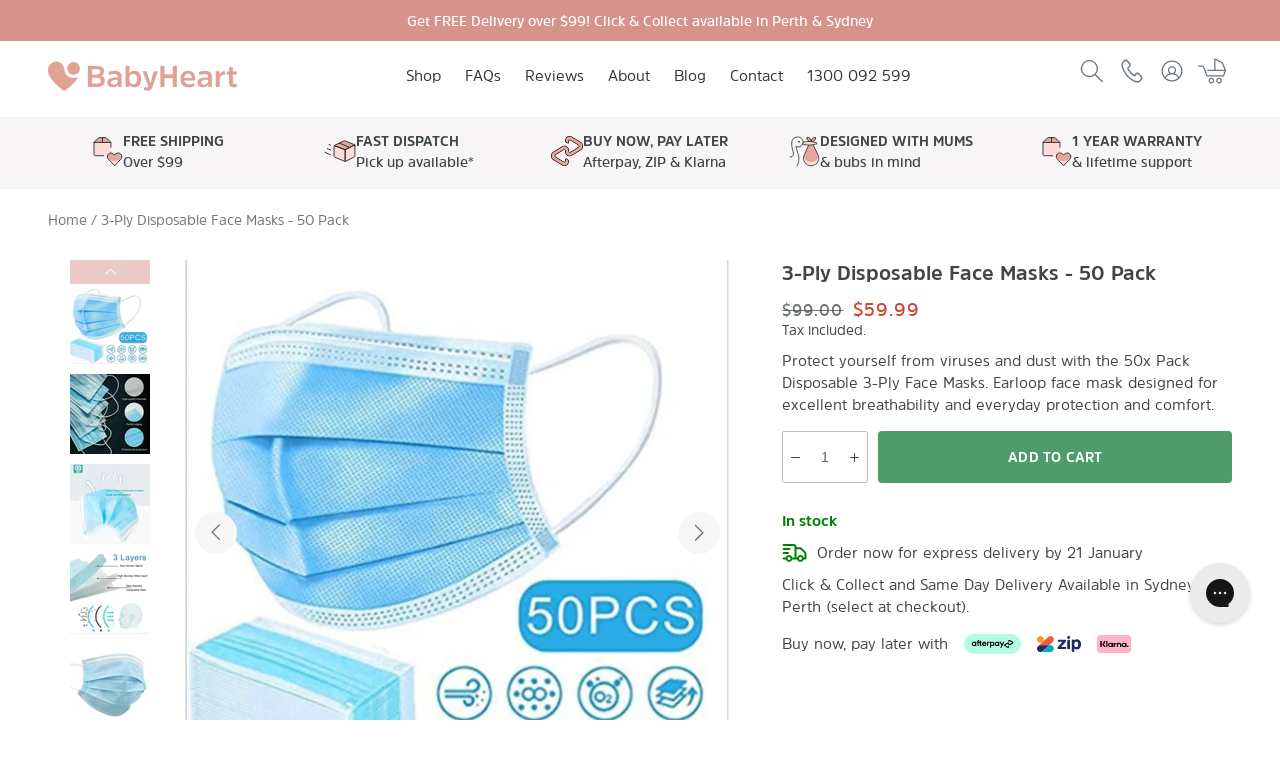

--- FILE ---
content_type: text/html; charset=utf-8
request_url: https://babyheart.com.au/products/50x-pack-disposable-3-ply-face-masks
body_size: 54597
content:
<!doctype html>
<html class="no-js" lang="en">
  <head><!-- hnk portfolio proof -->
<link rel='preconnect dns-prefetch' href='https://api.config-security.com/' crossorigin />
<link rel='preconnect dns-prefetch' href='https://conf.config-security.com/' crossorigin />
<link rel='preconnect dns-prefetch' href='https://whale.camera/' crossorigin />
<script>
/* >> TriplePixel :: start*/
window.TriplePixelData={TripleName:"babyheart.myshopify.com",ver:"2.12",plat:"SHOPIFY",isHeadless:false},function(W,H,A,L,E,_,B,N){function O(U,T,P,H,R){void 0===R&&(R=!1),H=new XMLHttpRequest,P?(H.open("POST",U,!0),H.setRequestHeader("Content-Type","text/plain")):H.open("GET",U,!0),H.send(JSON.stringify(P||{})),H.onreadystatechange=function(){4===H.readyState&&200===H.status?(R=H.responseText,U.includes(".txt")?eval(R):P||(N[B]=R)):(299<H.status||H.status<200)&&T&&!R&&(R=!0,O(U,T-1,P))}}if(N=window,!N[H+"sn"]){N[H+"sn"]=1,L=function(){return Date.now().toString(36)+"_"+Math.random().toString(36)};try{A.setItem(H,1+(0|A.getItem(H)||0)),(E=JSON.parse(A.getItem(H+"U")||"[]")).push({u:location.href,r:document.referrer,t:Date.now(),id:L()}),A.setItem(H+"U",JSON.stringify(E))}catch(e){}var i,m,p;A.getItem('"!nC`')||(_=A,A=N,A[H]||(E=A[H]=function(t,e,a){return void 0===a&&(a=[]),"State"==t?E.s:(W=L(),(E._q=E._q||[]).push([W,t,e].concat(a)),W)},E.s="Installed",E._q=[],E.ch=W,B="configSecurityConfModel",N[B]=1,O("https://conf.config-security.com/model",5),i=L(),m=A[atob("c2NyZWVu")],_.setItem("di_pmt_wt",i),p={id:i,action:"profile",avatar:_.getItem("auth-security_rand_salt_"),time:m[atob("d2lkdGg=")]+":"+m[atob("aGVpZ2h0")],host:A.TriplePixelData.TripleName,plat:A.TriplePixelData.plat,url:window.location.href,ref:document.referrer,ver:A.TriplePixelData.ver},O("https://api.config-security.com/event",5,p),O("https://whale.camera/live/dot.txt",5)))}}("","TriplePixel",localStorage);
/* << TriplePixel :: end*/
</script>
<link rel='preconnect dns-prefetch' href='https://triplewhale-pixel.web.app/' crossorigin />
<link rel='preconnect dns-prefetch' href='https://triplewhale-pixel.web.app/' crossorigin />
<script>
/* >> TriplePixel :: start*/
window.TriplePixelData={TripleName:"babyheart.myshopify.com",ver:"1.9.0"},function(W,H,A,L,E,_,B,N){function O(U,T,P,H,R){void 0===R&&(R=!1),H=new XMLHttpRequest,P?(H.open("POST",U,!0),H.setRequestHeader("Content-Type","application/json")):H.open("GET",U,!0),H.send(JSON.stringify(P||{})),H.onreadystatechange=function(){4===H.readyState&&200===H.status?(R=H.responseText,U.includes(".txt")?eval(R):P||(N[B]=R)):(299<H.status||H.status<200)&&T&&!R&&(R=!0,O(U,T-1))}}if(N=window,!N[H+"sn"]){N[H+"sn"]=1;try{A.setItem(H,1+(0|A.getItem(H)||0)),(E=JSON.parse(A.getItem(H+"U")||"[]")).push(location.href),A.setItem(H+"U",JSON.stringify(E))}catch(e){}var i,m,p;A.getItem('"!nC`')||(_=A,A=N,A[H]||(L=function(){return Date.now().toString(36)+"_"+Math.random().toString(36)},E=A[H]=function(t,e){return"State"==t?E.s:(W=L(),(E._q=E._q||[]).push([W,t,e]),W)},E.s="Installed",E._q=[],E.ch=W,B="configSecurityConfModel",N[B]=1,O("//conf.config-security.com/model",5),i=L(),m=A[atob("c2NyZWVu")],_.setItem("di_pmt_wt",i),p={id:i,action:"profile",avatar:_.getItem("auth-security_rand_salt_"),time:m[atob("d2lkdGg=")]+":"+m[atob("aGVpZ2h0")],host:A.TriplePixelData.TripleName,url:window.location.href,ref:document.referrer,ver:window.TriplePixelData.ver},O("//api.config-security.com/",5,p),O("//triplewhale-pixel.web.app/dot1.9.txt",5)))}}("","TriplePixel",localStorage);
/* << TriplePixel :: end*/
</script>
    <!-- Global site tag (gtag.js) - Google Analytics -->
<script async src="https://www.googletagmanager.com/gtag/js?id=G-1330L48E65"></script>
<script>
  window.dataLayer = window.dataLayer || [];
  function gtag(){dataLayer.push(arguments);}
  gtag('js', new Date());

  gtag('config', 'G-1330L48E65');
  gtag('config', 'AW-801348374', {'allow_enhanced_conversions': true});
</script>
<!-- Google Tag Manager -->
<script>(function(w,d,s,l,i){w[l]=w[l]||[];w[l].push({'gtm.start':
new Date().getTime(),event:'gtm.js'});var f=d.getElementsByTagName(s)[0],
j=d.createElement(s),dl=l!='dataLayer'?'&l='+l:'';j.async=true;j.src=
'https://www.googletagmanager.com/gtm.js?id='+i+dl;f.parentNode.insertBefore(j,f);
})(window,document,'script','dataLayer','GTM-5WV7XXP');</script>
<!-- End Google Tag Manager -->
   




    <meta charset="utf-8">
    <meta http-equiv="X-UA-Compatible" content="IE=edge">
    <meta name="viewport" content="width=device-width,initial-scale=1">
    <meta name="theme-color" content="">
    <link rel="canonical" href="https://babyheart.com.au/products/50x-pack-disposable-3-ply-face-masks">
    <link rel="preconnect" href="https://cdn.shopify.com" crossorigin>
    
    <meta name="google-site-verification" content="BHx_rD9MvNnNWpjWpGXmUGlGwBg5dOHmK28AyubQ4wg" />
    
    
    <meta name="ahrefs-site-verification" content="8ae0eb9f87700f8639a8ac36711de71dab22a67e913cd560d0578c0a6b5339c2"><link rel="icon" type="image/png" href="//babyheart.com.au/cdn/shop/files/favicon_32x32.png?v=1647487538"><title>
      3-Ply Disposable Face Masks 50 Pack - BabyHeart
</title>

    
      <meta name="description" content="Protect yourself from viruses and dust with the 3-Ply Disposable Face Masks 50 Pack. Effectively filters and protects you and your family. Shop now.">
    

    

<meta property="og:site_name" content="BabyHeart">
<meta property="og:url" content="https://babyheart.com.au/products/50x-pack-disposable-3-ply-face-masks">
<meta property="og:title" content="3-Ply Disposable Face Masks 50 Pack - BabyHeart">
<meta property="og:type" content="product">
<meta property="og:description" content="Protect yourself from viruses and dust with the 3-Ply Disposable Face Masks 50 Pack. Effectively filters and protects you and your family. Shop now."><meta property="og:image" content="http://babyheart.com.au/cdn/shop/products/Capture-133249.png?v=1609381997">
  <meta property="og:image:secure_url" content="https://babyheart.com.au/cdn/shop/products/Capture-133249.png?v=1609381997">
  <meta property="og:image:width" content="711">
  <meta property="og:image:height" content="693"><meta property="og:price:amount" content="59.99">
  <meta property="og:price:currency" content="AUD"><meta name="twitter:card" content="summary_large_image">
<meta name="twitter:title" content="3-Ply Disposable Face Masks 50 Pack - BabyHeart">
<meta name="twitter:description" content="Protect yourself from viruses and dust with the 3-Ply Disposable Face Masks 50 Pack. Effectively filters and protects you and your family. Shop now.">


    <script src="//babyheart.com.au/cdn/shop/t/35/assets/global.js?v=122145324535707845651737085841" defer="defer"></script>
    <script src="https://devtools.eshoppinggroup.com/geoip/babyheart/script.js" defer="defer"></script>
    <script>window.performance && window.performance.mark && window.performance.mark('shopify.content_for_header.start');</script><meta id="shopify-digital-wallet" name="shopify-digital-wallet" content="/29568352/digital_wallets/dialog">
<meta name="shopify-checkout-api-token" content="5d413a60de2d76b2fb66add9543cec3e">
<meta id="in-context-paypal-metadata" data-shop-id="29568352" data-venmo-supported="false" data-environment="production" data-locale="en_US" data-paypal-v4="true" data-currency="AUD">
<link rel="alternate" type="application/json+oembed" href="https://babyheart.com.au/products/50x-pack-disposable-3-ply-face-masks.oembed">
<script async="async" src="/checkouts/internal/preloads.js?locale=en-AU"></script>
<script id="shopify-features" type="application/json">{"accessToken":"5d413a60de2d76b2fb66add9543cec3e","betas":["rich-media-storefront-analytics"],"domain":"babyheart.com.au","predictiveSearch":true,"shopId":29568352,"locale":"en"}</script>
<script>var Shopify = Shopify || {};
Shopify.shop = "babyheart.myshopify.com";
Shopify.locale = "en";
Shopify.currency = {"active":"AUD","rate":"1.0"};
Shopify.country = "AU";
Shopify.theme = {"name":"Dawn - 2024","id":143541534949,"schema_name":"Dawn","schema_version":"2.4.0","theme_store_id":887,"role":"main"};
Shopify.theme.handle = "null";
Shopify.theme.style = {"id":null,"handle":null};
Shopify.cdnHost = "babyheart.com.au/cdn";
Shopify.routes = Shopify.routes || {};
Shopify.routes.root = "/";</script>
<script type="module">!function(o){(o.Shopify=o.Shopify||{}).modules=!0}(window);</script>
<script>!function(o){function n(){var o=[];function n(){o.push(Array.prototype.slice.apply(arguments))}return n.q=o,n}var t=o.Shopify=o.Shopify||{};t.loadFeatures=n(),t.autoloadFeatures=n()}(window);</script>
<script id="shop-js-analytics" type="application/json">{"pageType":"product"}</script>
<script defer="defer" async type="module" src="//babyheart.com.au/cdn/shopifycloud/shop-js/modules/v2/client.init-shop-cart-sync_C5BV16lS.en.esm.js"></script>
<script defer="defer" async type="module" src="//babyheart.com.au/cdn/shopifycloud/shop-js/modules/v2/chunk.common_CygWptCX.esm.js"></script>
<script type="module">
  await import("//babyheart.com.au/cdn/shopifycloud/shop-js/modules/v2/client.init-shop-cart-sync_C5BV16lS.en.esm.js");
await import("//babyheart.com.au/cdn/shopifycloud/shop-js/modules/v2/chunk.common_CygWptCX.esm.js");

  window.Shopify.SignInWithShop?.initShopCartSync?.({"fedCMEnabled":true,"windoidEnabled":true});

</script>
<script>(function() {
  var isLoaded = false;
  function asyncLoad() {
    if (isLoaded) return;
    isLoaded = true;
    var urls = ["\/\/www.powr.io\/powr.js?powr-token=babyheart.myshopify.com\u0026external-type=shopify\u0026shop=babyheart.myshopify.com","https:\/\/pixel-install.me\/addPixelCode.js?server=https:\/\/pixel-install.me\/\u0026shop=babyheart.myshopify.com","\/\/cdn.shopify.com\/proxy\/8dafef5c083a092792f519dec4ae448b6855047ca27f13ba63f5b48e21662e32\/api.goaffpro.com\/loader.js?shop=babyheart.myshopify.com\u0026sp-cache-control=cHVibGljLCBtYXgtYWdlPTkwMA","https:\/\/loox.io\/widget\/EkZ9zA19ni\/loox.1642135289955.js?shop=babyheart.myshopify.com","https:\/\/image-optimizer.salessquad.co.uk\/scripts\/tiny_img_not_found_notifier_8f1cdd2c9ea92154654357268938c5d1.js?shop=babyheart.myshopify.com","https:\/\/upsell.conversionbear.com\/script?app=upsell\u0026shop=babyheart.myshopify.com","https:\/\/config.gorgias.chat\/bundle-loader\/01GYCCWD0DRC3HAY6M184324X1?source=shopify1click\u0026shop=babyheart.myshopify.com","https:\/\/storage.nfcube.com\/instafeed-118eeb4af99632111f3b8dfb9f32b6df.js?shop=babyheart.myshopify.com","https:\/\/s3.eu-west-1.amazonaws.com\/production-klarna-il-shopify-osm\/4534f91da66b99ad101f4fe877300c64c490e12b\/babyheart.myshopify.com-1733107177807.js?shop=babyheart.myshopify.com","https:\/\/cdn.9gtb.com\/loader.js?g_cvt_id=b4f1e6f4-5ad0-483f-a552-feb4317c3f0c\u0026shop=babyheart.myshopify.com"];
    for (var i = 0; i < urls.length; i++) {
      var s = document.createElement('script');
      s.type = 'text/javascript';
      s.async = true;
      s.src = urls[i];
      var x = document.getElementsByTagName('script')[0];
      x.parentNode.insertBefore(s, x);
    }
  };
  if(window.attachEvent) {
    window.attachEvent('onload', asyncLoad);
  } else {
    window.addEventListener('load', asyncLoad, false);
  }
})();</script>
<script id="__st">var __st={"a":29568352,"offset":28800,"reqid":"e4785ece-d3e1-4a7b-9726-841c8dd69c83-1768731672","pageurl":"babyheart.com.au\/products\/50x-pack-disposable-3-ply-face-masks","u":"e63e15d134f7","p":"product","rtyp":"product","rid":4708611653764};</script>
<script>window.ShopifyPaypalV4VisibilityTracking = true;</script>
<script id="captcha-bootstrap">!function(){'use strict';const t='contact',e='account',n='new_comment',o=[[t,t],['blogs',n],['comments',n],[t,'customer']],c=[[e,'customer_login'],[e,'guest_login'],[e,'recover_customer_password'],[e,'create_customer']],r=t=>t.map((([t,e])=>`form[action*='/${t}']:not([data-nocaptcha='true']) input[name='form_type'][value='${e}']`)).join(','),a=t=>()=>t?[...document.querySelectorAll(t)].map((t=>t.form)):[];function s(){const t=[...o],e=r(t);return a(e)}const i='password',u='form_key',d=['recaptcha-v3-token','g-recaptcha-response','h-captcha-response',i],f=()=>{try{return window.sessionStorage}catch{return}},m='__shopify_v',_=t=>t.elements[u];function p(t,e,n=!1){try{const o=window.sessionStorage,c=JSON.parse(o.getItem(e)),{data:r}=function(t){const{data:e,action:n}=t;return t[m]||n?{data:e,action:n}:{data:t,action:n}}(c);for(const[e,n]of Object.entries(r))t.elements[e]&&(t.elements[e].value=n);n&&o.removeItem(e)}catch(o){console.error('form repopulation failed',{error:o})}}const l='form_type',E='cptcha';function T(t){t.dataset[E]=!0}const w=window,h=w.document,L='Shopify',v='ce_forms',y='captcha';let A=!1;((t,e)=>{const n=(g='f06e6c50-85a8-45c8-87d0-21a2b65856fe',I='https://cdn.shopify.com/shopifycloud/storefront-forms-hcaptcha/ce_storefront_forms_captcha_hcaptcha.v1.5.2.iife.js',D={infoText:'Protected by hCaptcha',privacyText:'Privacy',termsText:'Terms'},(t,e,n)=>{const o=w[L][v],c=o.bindForm;if(c)return c(t,g,e,D).then(n);var r;o.q.push([[t,g,e,D],n]),r=I,A||(h.body.append(Object.assign(h.createElement('script'),{id:'captcha-provider',async:!0,src:r})),A=!0)});var g,I,D;w[L]=w[L]||{},w[L][v]=w[L][v]||{},w[L][v].q=[],w[L][y]=w[L][y]||{},w[L][y].protect=function(t,e){n(t,void 0,e),T(t)},Object.freeze(w[L][y]),function(t,e,n,w,h,L){const[v,y,A,g]=function(t,e,n){const i=e?o:[],u=t?c:[],d=[...i,...u],f=r(d),m=r(i),_=r(d.filter((([t,e])=>n.includes(e))));return[a(f),a(m),a(_),s()]}(w,h,L),I=t=>{const e=t.target;return e instanceof HTMLFormElement?e:e&&e.form},D=t=>v().includes(t);t.addEventListener('submit',(t=>{const e=I(t);if(!e)return;const n=D(e)&&!e.dataset.hcaptchaBound&&!e.dataset.recaptchaBound,o=_(e),c=g().includes(e)&&(!o||!o.value);(n||c)&&t.preventDefault(),c&&!n&&(function(t){try{if(!f())return;!function(t){const e=f();if(!e)return;const n=_(t);if(!n)return;const o=n.value;o&&e.removeItem(o)}(t);const e=Array.from(Array(32),(()=>Math.random().toString(36)[2])).join('');!function(t,e){_(t)||t.append(Object.assign(document.createElement('input'),{type:'hidden',name:u})),t.elements[u].value=e}(t,e),function(t,e){const n=f();if(!n)return;const o=[...t.querySelectorAll(`input[type='${i}']`)].map((({name:t})=>t)),c=[...d,...o],r={};for(const[a,s]of new FormData(t).entries())c.includes(a)||(r[a]=s);n.setItem(e,JSON.stringify({[m]:1,action:t.action,data:r}))}(t,e)}catch(e){console.error('failed to persist form',e)}}(e),e.submit())}));const S=(t,e)=>{t&&!t.dataset[E]&&(n(t,e.some((e=>e===t))),T(t))};for(const o of['focusin','change'])t.addEventListener(o,(t=>{const e=I(t);D(e)&&S(e,y())}));const B=e.get('form_key'),M=e.get(l),P=B&&M;t.addEventListener('DOMContentLoaded',(()=>{const t=y();if(P)for(const e of t)e.elements[l].value===M&&p(e,B);[...new Set([...A(),...v().filter((t=>'true'===t.dataset.shopifyCaptcha))])].forEach((e=>S(e,t)))}))}(h,new URLSearchParams(w.location.search),n,t,e,['guest_login'])})(!0,!0)}();</script>
<script integrity="sha256-4kQ18oKyAcykRKYeNunJcIwy7WH5gtpwJnB7kiuLZ1E=" data-source-attribution="shopify.loadfeatures" defer="defer" src="//babyheart.com.au/cdn/shopifycloud/storefront/assets/storefront/load_feature-a0a9edcb.js" crossorigin="anonymous"></script>
<script data-source-attribution="shopify.dynamic_checkout.dynamic.init">var Shopify=Shopify||{};Shopify.PaymentButton=Shopify.PaymentButton||{isStorefrontPortableWallets:!0,init:function(){window.Shopify.PaymentButton.init=function(){};var t=document.createElement("script");t.src="https://babyheart.com.au/cdn/shopifycloud/portable-wallets/latest/portable-wallets.en.js",t.type="module",document.head.appendChild(t)}};
</script>
<script data-source-attribution="shopify.dynamic_checkout.buyer_consent">
  function portableWalletsHideBuyerConsent(e){var t=document.getElementById("shopify-buyer-consent"),n=document.getElementById("shopify-subscription-policy-button");t&&n&&(t.classList.add("hidden"),t.setAttribute("aria-hidden","true"),n.removeEventListener("click",e))}function portableWalletsShowBuyerConsent(e){var t=document.getElementById("shopify-buyer-consent"),n=document.getElementById("shopify-subscription-policy-button");t&&n&&(t.classList.remove("hidden"),t.removeAttribute("aria-hidden"),n.addEventListener("click",e))}window.Shopify?.PaymentButton&&(window.Shopify.PaymentButton.hideBuyerConsent=portableWalletsHideBuyerConsent,window.Shopify.PaymentButton.showBuyerConsent=portableWalletsShowBuyerConsent);
</script>
<script data-source-attribution="shopify.dynamic_checkout.cart.bootstrap">document.addEventListener("DOMContentLoaded",(function(){function t(){return document.querySelector("shopify-accelerated-checkout-cart, shopify-accelerated-checkout")}if(t())Shopify.PaymentButton.init();else{new MutationObserver((function(e,n){t()&&(Shopify.PaymentButton.init(),n.disconnect())})).observe(document.body,{childList:!0,subtree:!0})}}));
</script>
<link id="shopify-accelerated-checkout-styles" rel="stylesheet" media="screen" href="https://babyheart.com.au/cdn/shopifycloud/portable-wallets/latest/accelerated-checkout-backwards-compat.css" crossorigin="anonymous">
<style id="shopify-accelerated-checkout-cart">
        #shopify-buyer-consent {
  margin-top: 1em;
  display: inline-block;
  width: 100%;
}

#shopify-buyer-consent.hidden {
  display: none;
}

#shopify-subscription-policy-button {
  background: none;
  border: none;
  padding: 0;
  text-decoration: underline;
  font-size: inherit;
  cursor: pointer;
}

#shopify-subscription-policy-button::before {
  box-shadow: none;
}

      </style>
<script id="sections-script" data-sections="main-product,header,footer" defer="defer" src="//babyheart.com.au/cdn/shop/t/35/compiled_assets/scripts.js?34719"></script>
<script>window.performance && window.performance.mark && window.performance.mark('shopify.content_for_header.end');</script>

    

    <style data-shopify>
      :root {
        --font-body-family: 'Amsipro', Helvetica, Arial, sans-serif;
        --font-body-style: normal;
        --font-body-weight: 400;

        --font-heading-family: 'Amsipro', Helvetica, Arial, sans-serif;
        --font-heading-style: normal;
        --font-heading-weight: 700;

        --font-body-scale: 1.0;
        --font-heading-scale: 1.0;

        --color-base-text: 63, 69, 73;
        --color-base-background-1: 255, 255, 255;
        --color-base-background-2: 247, 245, 245;
        --color-base-solid-button-labels: 255, 255, 255;
        --color-base-outline-button-labels: 26, 40, 53;
        --color-base-accent-1: 214, 147, 138;
        --color-base-accent-2: 183, 109, 99;
        --payment-terms-background-color: #ffffff;

        --gradient-base-background-1: #ffffff;
        --gradient-base-background-2: #f7f5f5;
        --gradient-base-accent-1: #d6938a;
        --gradient-base-accent-2: #b76d63;
        
        --color-base-accent-1-hover: #c25f51;

        --page-width: 144rem;
        --page-width-margin: 0rem;
      }

      *,
      *::before,
      *::after {
        box-sizing: inherit;
      }

      html {
        box-sizing: border-box;
        font-size: calc(var(--font-body-scale) * 62.5%);
        height: 100%;
      }

      body {
        display: grid;
        grid-template-rows: auto auto 1fr auto;
        grid-template-columns: 100%;
        min-height: 100%;
        margin: 0;
        font-size: 1.5rem;
        line-height: calc(1 + 0.5 / var(--font-body-scale));
        font-family: var(--font-body-family);
        font-style: var(--font-body-style);
        font-weight: var(--font-body-weight);
      }

      
    </style>

    

    <link href="//babyheart.com.au/cdn/shop/t/35/assets/base.css?v=47031268145490324991737085702" rel="stylesheet" type="text/css" media="all" />
<link rel="stylesheet" href="//babyheart.com.au/cdn/shop/t/35/assets/component-predictive-search.css?v=10425135875555615991724814717" media="print" onload="this.media='all'"><script>document.documentElement.className = document.documentElement.className.replace('no-js', 'js');</script>
  
  

	<script>var loox_global_hash = '1768479411009';</script><script>var loox_pop_active = true;var loox_pop_display = {"home_page":true,"product_page":false,"cart_page":false,"other_pages":true};</script><script>var loox_floating_widget = {"active":true,"rtl":false,"default_text":"Reviews","position":"right","button_text":"Happy Customers","button_bg_color":"ffffff","button_text_color":"d6938a","display_on_home_page":true,"display_on_product_page":false,"display_on_cart_page":false,"display_on_other_pages":true,"hide_on_mobile":true,"border_radius":{"key":"extraRounded","value":"16px","label":"Extra Rounded"},"orientation":"default"};
</script><script>var visitor_level_referral = {"active":true,"rtl":false,"position":"right","button_text":"Gift your friends, get $10!","button_bg_color":"ffffff","button_text_color":"dba195","display_on_home_page":true,"display_on_product_page":true,"display_on_cart_page":true,"display_on_other_pages":true,"hide_on_mobile":true,"sidebar_visible":true,"orientation":"default","border_radius":{"key":"extraRounded","value":"16px","label":"Extra Rounded"}};
</script><style>.loox-reviews-default { max-width: 1200px; margin: 0 auto; }.loox-rating .loox-icon { color:#fdb617; }
:root { --lxs-rating-icon-color: #fdb617; }</style>

      <script>
/**********************
* DATALAYER ARCHITECTURE: SHOPIFY 
* DEFINITION: A data layer helps you collect more accurate analytics data, that in turn allows you to better understand what potential buyers are doing on your website and where you can make improvements. It also reduces the time to implement marketing tags on a website, and reduces the need for IT involvement, leaving them to get on with implementing new features and fixing bugs.

* RESOURCES:
* http://www.datalayerdoctor.com/a-gentle-introduction-to-the-data-layer-for-digital-marketers/
* http://www.simoahava.com/analytics/data-layer/

* EXTERNAL DEPENDENCIES:
* jQuery
* jQuery Cookie Plugin v1.4.1 - https://github.com/carhartl/jquery-cookie
* cartjs - https://github.com/discolabs/cartjs

* DataLayer Architecture: Shopify v1.2
* COPYRIGHT 2021
* LICENSES: MIT ( https://opensource.org/licenses/MIT )
*/

/**********************
* PRELOADS 
* load jquery if it doesn't exist
***********************/ 

if(!window.jQuery){
    var jqueryScript = document.createElement('script');
    jqueryScript.setAttribute('src','https://ajax.googleapis.com/ajax/libs/jquery/3.6.0/jquery.min.js'); 
    document.head.appendChild(jqueryScript); 
}

__DL__jQueryinterval = setInterval(function(){
    // wait for jQuery to load & run script after jQuery has loaded
    if(window.jQuery){
        // search parameters
        getURLParams = function(name, url){
            if (!url) url = window.location.href;
            name = name.replace(/[\[\]]/g, "\\$&");
            var regex = new RegExp("[?&]" + name + "(=([^&#]*)|&|#|$)"),
            results = regex.exec(url);
            if (!results) return null;
            if (!results[2]) return '';
            return decodeURIComponent(results[2].replace(/\+/g, " "));
        };
        
        /**********************
        * DYNAMIC DEPENDENCIES
        ***********************/
        
        __DL__ = {
            dynamicCart: true,  // if cart is dynamic (meaning no refresh on cart add) set to true
            debug: false, // if true, console messages will be displayed
            cart: null,
            wishlist: null,
            removeCart: null
        };
        
        customBindings = {
            cartTriggers: [],
            viewCart: [],
            removeCartTrigger: [],
            cartVisableSelector: [],
            promoSubscriptionsSelectors: [],
            promoSuccess: [],
            ctaSelectors: [],
            newsletterSelectors: [],
            newsletterSuccess: [],
            searchPage: [],
            wishlistSelector: [],
            removeWishlist: [],
            wishlistPage: [],
            searchTermQuery: [getURLParams('q')], // replace var with correct query
        };
        
        /* DO NOT EDIT */
        defaultBindings = {
            cartTriggers: ['form[action="/cart/add"] [type="submit"],.add-to-cart,.cart-btn'],
            viewCart: ['form[action="/cart"],.my-cart,.trigger-cart,#mobileCart'],
            removeCartTrigger: ['[href*="/cart/change"]'],
            cartVisableSelector: ['.inlinecart.is-active,.inline-cart.is-active'],
            promoSubscriptionsSelectors: [],
            promoSuccess: [],
            ctaSelectors: [],
            newsletterSelectors: ['input.contact_email'],
            newsletterSuccess: ['.success_message'],
            searchPage: ['search'],
            wishlistSelector: [],
            removeWishlist: [],
            wishlistPage: []
        };
        
        // stitch bindings
        objectArray = customBindings;
        outputObject = __DL__;
        
        applyBindings = function(objectArray, outputObject){
            for (var x in objectArray) {  
                var key = x;
                var objs = objectArray[x]; 
                values = [];    
                if(objs.length > 0){    
                    values.push(objs);
                    if(key in outputObject){              
                        values.push(outputObject[key]); 
                        outputObject[key] = values.join(", "); 
                    }else{        
                        outputObject[key] = values.join(", ");
                    }   
                }  
            }
        };
        
        applyBindings(customBindings, __DL__);
        applyBindings(defaultBindings, __DL__);
        
        /**********************
        * PREREQUISITE LIBRARIES 
        ***********************/
        
        clearInterval(__DL__jQueryinterval);
        
        // jquery-cookies.js
        if(typeof $.cookie!==undefined){(function(a){if(typeof define==='function'&&define.amd){define(['jquery'],a)}else if(typeof exports==='object'){module.exports=a(require('jquery'))}else{a(jQuery)}}(function($){var g=/\+/g;function encode(s){return h.raw?s:encodeURIComponent(s)}function decode(s){return h.raw?s:decodeURIComponent(s)}function stringifyCookieValue(a){return encode(h.json?JSON.stringify(a):String(a))}function parseCookieValue(s){if(s.indexOf('"')===0){s=s.slice(1,-1).replace(/\\"/g,'"').replace(/\\\\/g,'\\')}try{s=decodeURIComponent(s.replace(g,' '));return h.json?JSON.parse(s):s}catch(e){}}function read(s,a){var b=h.raw?s:parseCookieValue(s);return $.isFunction(a)?a(b):b}var h=$.cookie=function(a,b,c){if(arguments.length>1&&!$.isFunction(b)){c=$.extend({},h.defaults,c);if(typeof c.expires==='number'){var d=c.expires,t=c.expires=new Date();t.setMilliseconds(t.getMilliseconds()+d*864e+5)}return(document.cookie=[encode(a),'=',stringifyCookieValue(b),c.expires?'; expires='+c.expires.toUTCString():'',c.path?'; path='+c.path:'',c.domain?'; domain='+c.domain:'',c.secure?'; secure':''].join(''))}var e=a?undefined:{},cookies=document.cookie?document.cookie.split('; '):[],i=0,l=cookies.length;for(;i<l;i++){var f=cookies[i].split('='),name=decode(f.shift()),cookie=f.join('=');if(a===name){e=read(cookie,b);break}if(!a&&(cookie=read(cookie))!==undefined){e[name]=cookie}}return e};h.defaults={};$.removeCookie=function(a,b){$.cookie(a,'',$.extend({},b,{expires:-1}));return!$.cookie(a)}}))}
        
        /**********************
        * Begin dataLayer Build 
        ***********************/
        
        /**
        * DEBUG
        * Set to true or false to display messages to the console
        */
        if(__DL__.debug){
            console.log('=====================\n| DATALAYER SHOPIFY |\n---------------------');
            console.log('Page Template: product');
        }
        
        window.dataLayer = window.dataLayer || [];  // init data layer if doesn't already exist
        dataLayer.push({'event': 'Begin DataLayer'}); // begin datalayer
        
        var template = "product"; 
        
        /**
        * Landing Page Cookie
        * 1. Detect if user just landed on the site
        * 2. Only fires if Page Title matches website */
        
        $.cookie.raw = true;
        if ($.cookie('landingPage') === undefined || $.cookie('landingPage').length === 0) {
            var landingPage = true;
            $.cookie('landingPage', unescape);
            $.removeCookie('landingPage', {path: '/'});
            $.cookie('landingPage', 'landed', {path: '/'});
        } else {
            var landingPage = false;
            $.cookie('landingPage', unescape);
            $.removeCookie('landingPage', {path: '/'});
            $.cookie('landingPage', 'refresh', {path: '/'});
        }
        if (__DL__.debug) {
            console.log('Landing Page: ' + landingPage);
        }
        
        /** 
        * Log State Cookie */
        
        
        var isLoggedIn = false;
        
        if (!isLoggedIn) {
            $.cookie('logState', unescape);
            $.removeCookie('logState', {path: '/'});
            $.cookie('logState', 'loggedOut', {path: '/'});
        } else {
            if ($.cookie('logState') === 'loggedOut' || $.cookie('logState') === undefined) {
                $.cookie('logState', unescape);
                $.removeCookie('logState', {path: '/'});
                $.cookie('logState', 'firstLog', {path: '/'});
            } else if ($.cookie('logState') === 'firstLog') {
                $.cookie('logState', unescape);
                $.removeCookie('logState', {path: '/'});
                $.cookie('logState', 'refresh', {path: '/'});
            }
        }
        
        if ($.cookie('logState') === 'firstLog') {
            var firstLog = true;
        } else {
            var firstLog = false;
        }
        
        /**********************
        * DATALAYER SECTIONS 
        ***********************/
        
        /**
        * DATALAYER: Landing Page
        * Fires any time a user first lands on the site. */
        
        if ($.cookie('landingPage') === 'landed') {
            dataLayer.push({
                'pageType': 'Landing',
                'event': 'Landing'
            });
            
            if (__DL__.debug) {
                console.log('DATALAYER: Landing Page fired.');
            }
        }
        
        /** 
        * DATALAYER: Log State
        * 1. Determine if user is logged in or not.
        * 2. Return User specific data. */
        
        var logState = {
            
            
            'logState' : "Logged Out",
            
            
            'firstLog'      : firstLog,
            'customerEmail' : null,
            'timestamp'     : Date.now(),  
            
            'customerType'       : 'New',
            'customerTypeNumber' :'1', 
            
            'shippingInfo' : {
                'fullName'  : null,
                'firstName' : null,
                'lastName'  : null,
                'address1'  : null,
                'address2'  : null,
                'street'    : null,
                'city'      : null,
                'province'  : null,
                'zip'       : null,
                'country'   : null,
                'phone'     : null,
            },
            'billingInfo' : {
                'fullName'  : null,
                'firstName' : null,
                'lastName'  : null,
                'address1'  : null,
                'address2'  : null,
                'street'    : null,
                'city'      : null,
                'province'  : null,
                'zip'       : null,
                'country'   : null,
                'phone'     : null,
            },
            'checkoutEmail' : null,
            'currency'      : "AUD",
            'pageType'      : 'Log State',
            'event'         : 'Log State'
        }
        
        dataLayer.push(logState);
        if(__DL__.debug){
            console.log("Log State"+" :"+JSON.stringify(logState, null, " "));
        }
        
        /** 
        * DATALAYER: Homepage */
        
        if(document.location.pathname == "/"){
            var homepage = {
                'pageType' : 'Homepage',
                'event'    : 'Homepage'
            };
            dataLayer.push(homepage);
            if(__DL__.debug){
                console.log("Homepage"+" :"+JSON.stringify(homepage, null, " "));
            }
        }
        
        /** 
        * DATALAYER: Blog Articles
        * Fire on Blog Article Pages */
        
        
        
        /** DATALAYER: Product List Page (Collections, Category)
        * Fire on all product listing pages. */
        
        
            
            /** DATALAYER: Product Page
            * Fire on all Product View pages. */
            
            if (template.match(/.*product.*/gi) && !template.match(/.*collection.*/gi)) {
                
                sku = '';
                var product = {
                    'products': [{
                        'id'              : 4708611653764,
                        'sku'             : "BH-FM-100",
                        'variantId'       : 32868117414020,
                        'productType'     : "Family Care",
                        'name'            : "3-Ply Disposable Face Masks - 50 Pack",
                        'price'           : "59.99",
                        'description'     : "Our Disposable 3-Ply Face Masks help protect you from viruses and dust. It effectively filters bacteria too. Available in a pack of 50 face masks.",
                        'imageURL'        : "https://babyheart.com.au/cdn/shop/products/Capture-133249_grande.png?v=1609381997", 
                        'productURL'      : 'https://babyheart.com.au/products/50x-pack-disposable-3-ply-face-masks',
                        'brand'           : "BabyHeart",              
                        'comparePrice'    : "99.00",
                        'categories'      : ["ALL","Best Sellers","Family Essentials","Pregnancy Essentials"],
                        'currentCategory' : null,
                        'productOptions'  : {
                            
                            
                            
                            "Title" : "Default Title",
                            
                            
                            
                        }
                    }]
                };
                
                function productView(){
                    var sku = "BH-FM-100";
                    dataLayer.push(product, {
                        'pageType' : 'Product',
                        'event'    : 'Product'});
                        if(__DL__.debug){
                            console.log("Product"+" :"+JSON.stringify(product, null, " "));
                        }
                    }
                    productView();
                    
                    $(__DL__.cartTriggers).click(function(){
                        var skumatch = "BH-FM-100";
                        if(sku != skumatch){
                            productView();
                        }
                    });
                }
                
                /** DATALAYER: Cart View
                * Fire anytime a user views their cart (non-dynamic) */
                
                
                
                /** 
                * DATALAYER Variable
                * Checkout & Transaction Data */
                
                __DL__products = [];
                
                
                transactionData = {
                    'transactionNumber'      : null,
                    'transactionId'          : null,
                    'transactionAffiliation' : "BabyHeart",
                    'transactionTotal'       : "",
                    'transactionTax'         : "",
                    'transactionShipping'    : "",
                    'transactionSubtotal'    : "",
                    
                    
                    'products': __DL__products
                };
                
                if(__DL__.debug == true){
                    
                    /** DATALAYER: Transaction */
                    if(document.location.pathname.match(/.*order.*/g)||document.location.pathname.match(/.*thank\_you.*/g)){
                        dataLayer.push(transactionData,{
                            'pageType' :'Transaction',
                            'event'    :'Transaction'
                        });       
                        console.log("Transaction Data"+" :"+JSON.stringify(transactionData, null, " "));
                    }
                }
                
                /** DATALAYER: Checkout */
                if(Shopify.Checkout){
                    if(Shopify.Checkout.step){ 
                        if(Shopify.Checkout.step.length > 0){
                            if (Shopify.Checkout.step === 'contact_information'){
                                dataLayer.push(transactionData,{
                                    'event'    :'Customer Information',
                                    'pageType' :'Customer Information'});
                                    console.log("Customer Information - Transaction Data"+" :"+JSON.stringify(transactionData, null, " "));
                                }else if (Shopify.Checkout.step === 'shipping_method'){
                                    dataLayer.push(transactionData,{
                                        'event'    :'Shipping Information',
                                        'pageType' :'Shipping Information'});
                                        console.log("Shipping - Transaction Data"+" :"+JSON.stringify(transactionData, null, " "));
                                    }else if( Shopify.Checkout.step === "payment_method" ){
                                        dataLayer.push(transactionData,{
                                            'event'    :'Add Payment Info',
                                            'pageType' :'Add Payment Info'});
                                            console.log("Payment - Transaction Data"+" :"+JSON.stringify(transactionData, null, " "));
                                        }
                                    }
                                    
                                    if(__DL__.debug == true){
                                        /** DATALAYER: Transaction */
                                        if(Shopify.Checkout.page == "thank_you"){
                                            dataLayer.push(transactionData,{
                                                'pageType' :'Transaction',
                                                'event'    :'Transaction'
                                            });       
                                            console.log("Transaction Data"+" :"+JSON.stringify(transactionData, null, " "));  
                                        }
                                    }else{
                                        /** DATALAYER: Transaction */
                                        if(Shopify.Checkout.page == "thank_you"){
                                            dataLayer.push(transactionData,{
                                                'pageType' :'Transaction',
                                                'event'    :'Transaction'
                                            });
                                        }
                                    }
                                }
                            }
                            
                            /** DATALAYER: All Pages
                            * Fire all pages trigger after all additional dataLayers have loaded. */
                            
                            dataLayer.push({
                                'event': 'DataLayer Loaded'
                            });
                            
                            console.log('DATALAYER: DataLayer Loaded.');
                            
                            /**********************
                            * DATALAYER EVENT BINDINGS
                            ***********************/
                            
                            /** DATALAYER: 
                            * Add to Cart / Dynamic Cart View
                            * Fire all pages trigger after all additional dataLayers have loaded. */
                            
                            $(document).ready(function() {
                                
                                /** DATALAYER: Search Results */
                                
                                var searchPage = new RegExp(__DL__.searchPage, "g");
                                if(document.location.pathname.match(searchPage)){
                                    var search = {
                                        'searchTerm' : __DL__.searchTermQuery,
                                        'pageType'   : "Search",
                                        'event'      : "Search"
                                    };
                                    
                                    dataLayer.push(search);
                                    if(__DL__.debug){
                                        console.log("Search"+" :"+JSON.stringify(search, null, " "));
                                    }
                                }
                                
                                /** DATALAYER: Cart */
                                
                                // stage cart data
                                function mapJSONcartData(){
                                    jQuery.getJSON('/cart.js', function (response) {
                                        // get Json response 
                                        __DL__.cart = response;
                                        var cart = {
                                            'products': __DL__.cart.items.map(function (line_item) {
                                                return {
                                                    'id'       : line_item.id,
                                                    'sku'      : line_item.sku,
                                                    'variant'  : line_item.variant_id,
                                                    'name'     : line_item.title,
                                                    'price'    : (line_item.price/100),
                                                    'quantity' : line_item.quantity
                                                }
                                            }),
                                            'pageType' : 'Cart',
                                            'event'    : 'Cart'     
                                        };
                                        if(cart.products.length > 0){
                                            dataLayer.push(cart);
                                            if (__DL__.debug) {
                                                console.log("Cart"+" :"+JSON.stringify(cart, null, " "));
                                            }
                                        }
                                    });
                                }
                                
                                viewcartfire = 0;
                                
                                // view cart
                                $(__DL__.viewCart).on('click', function (event) {                                    
                                    if(viewcartfire !== 1){ 
                                        viewcartfire = 1;
                                        // if dynamic cart is TRUE
                                        if (__DL__.dynamicCart) {
                                            cartCheck = setInterval(function () {
                                                // begin check interval
                                                if ($(__DL__.cartVisableSelector).length > 0) {
                                                    // check visible selectors
                                                    clearInterval(cartCheck);
                                                    mapJSONcartData();
                                                    $(__DL__.removeCartTrigger).on('click', function (event) {
                                                        // remove from cart
                                                        var link = $(this).attr("href");
                                                        jQuery.getJSON(link, function (response) {
                                                            // get Json response 
                                                            __DL__.removeCart = response;
                                                            var removeFromCart = {
                                                                'products': __DL__.removeCart.items.map(function (line_item) {
                                                                    return {
                                                                        'id'       : line_item.id,
                                                                        'sku'      : line_item.sku,
                                                                        'variant'  : line_item.variant_id,
                                                                        'name'     : line_item.title,
                                                                        'price'    : (line_item.price/100),
                                                                        'quantity' : line_item.quantity
                                                                    }
                                                                }),
                                                                'pageType' : 'Remove from Cart',
                                                                'event'    : 'Remove from Cart'         
                                                            };
                                                            dataLayer.push(removeFromCart);
                                                            if (__DL__.debug) {
                                                                console.log("Cart"+" :"+JSON.stringify(removeFromCart, null, " "));
                                                            }
                                                        });
                                                    });
                                                }
                                            }, 500);
                                        }       
                                    }
                                });
                                
                                // add to cart
                                jQuery.getJSON('/cart.js', function (response) {
                                    // get Json response 
                                    __DL__.cart = response;
                                    var cart = {
                                        'products': __DL__.cart.items.map(function (line_item) {
                                            return {
                                                'id'       : line_item.id,
                                                'sku'      : line_item.sku,
                                                'variant'  : line_item.variant_id,
                                                'name'     : line_item.title,
                                                'price'    : (line_item.price/100),
                                                'quantity' : line_item.quantity
                                            }
                                        })
                                    }
                                    __DL__.cart = cart;
                                    collection_cartIDs = [];
                                    collection_matchIDs = [];
                                    collection_addtocart = [];
                                    for (var i = __DL__.cart.products.length - 1; i >= 0; i--) {
                                        var x = parseFloat(__DL__.cart.products[i].variant);
                                        collection_cartIDs.push(x);
                                    }
                                });
                                
                                function __DL__addtocart(){

                                
                                    
                                    dataLayer.push(product, {
                                        'pageType' : 'Add to Cart',
                                        'event'    : 'Add to Cart'
                                    });
                                    
                                    if (__DL__.debug) {
                                        console.log("Add to Cart"+" :"+JSON.stringify(product, null, " "));
                                    }
                                    
                                    
                                    
                                    // if dynamic cart is TRUE
                                    if (__DL__.dynamicCart) {
                                        console.log("dynamic");
                                        var cartCheck = setInterval(function () {
                                            // begin check interval
                                            if ($(__DL__.cartVisableSelector).length > 0) {
                                                // check visible selectors
                                                clearInterval(cartCheck);
                                                mapJSONcartData();
                                                $(__DL__.removeCartTrigger).on('click', function (event) {
                                                    // remove from cart
                                                    var link = $(this).attr("href");
                                                    jQuery.getJSON(link, function (response) {
                                                        // get Json response 
                                                        __DL__.removeCart = response;
                                                        var removeFromCart = {
                                                            'products': __DL__.removeCart.items.map(function (line_item) {
                                                                return {
                                                                    'id'       : line_item.id,
                                                                    'sku'      : line_item.sku,
                                                                    'variant'  : line_item.variant_id,
                                                                    'name'     : line_item.title,
                                                                    'price'    : (line_item.price/100),
                                                                    'quantity' : line_item.quantity
                                                                }
                                                            }),
                                                            'pageType' : 'Remove from Cart',
                                                            'event'    : 'Remove from Cart'         
                                                        };
                                                        dataLayer.push(removeFromCart);
                                                        if (__DL__.debug) {
                                                            console.log("Cart"+" :"+JSON.stringify(removeFromCart, null, " "));
                                                        }
                                                    });
                                                });
                                            }
                                        }, 500);
                                    }       
                                }
                                
                                $(document).on('click', __DL__.cartTriggers, function() {
                                    __DL__addtocart();
                                });
                                
                                /** 
                                 * DATALAYER: Newsletter Subscription */
                                __DL__newsletter_fire = 0;
                                $(document).on('click', __DL__.newsletterSelectors, function () {
                                    if(__DL__newsletter_fire !== 1){
                                        __DL__newsletter_fire = 1;
                                        var newsletterCheck = setInterval(function () {
                                            // begin check interval
                                            if ($(__DL__.newsletterSuccess).length > 0) {
                                                // check visible selectors
                                                clearInterval(newsletterCheck);
                                                dataLayer.push({'event': 'Newsletter Subscription'});
                                            }
                                        },500);
                                    }
                                });
                                
                                /** DATALAYER: Wishlist */
                                setTimeout( function(){
                                    
                                    $(__DL__.wishlistSelector).on('click', function () {
                                        dataLayer.push(product,
                                            {'event': 'Add to Wishlist'});
                                            if(__DL__.debug){
                                                console.log("Wishlist"+" :"+JSON.stringify(product, null, " "));
                                            }
                                        });
                                        
                                        if(document.location.pathname == __DL__.wishlistPage){
                                            var __DL__productLinks = $('[href*="product"]');
                                            var __DL__prods        = [];
                                            var __DL__links        = [];
                                            var __DL__count        = 1;
                                            
                                            $(__DL__productLinks).each(function(){
                                                var href = $(this).attr("href");
                                                if(!__DL__links.includes(href)){
                                                    __DL__links.push(href);
                                                    $(this).attr("dataLayer-wishlist-item",__DL__count++);
                                                    jQuery.getJSON(href, function (response) {
                                                        // get Json response 
                                                        __DL__.wishlist = response;
                                                        var wishlistproducts = {
                                                            'id'   : __DL__.wishlist.product.id,
                                                            'name' : __DL__.wishlist.product.title,
                                                        };
                                                        __DL__prods.push(wishlistproducts);
                                                    });
                                                }
                                            });
                                            
                                            dataLayer.push({'products': __DL__prods, 
                                            'pageType' : 'Wishlist',
                                            'event'    : 'Wishlist'});
                                        }
                                        
                                        var __DL__count = 1;
                                        var wishlistDel  = $(__DL__.removeWishlist);
                                        wishlistDel.each(function(){
                                            $(this).attr("dataLayer-wishlist-item-del",__DL__count++);
                                        });
                                        
                                        $(__DL__.removeWishlist).on('click', function(){
                                            console.log('click')
                                            var index = $(this).attr("dataLayer-wishlist-item-del");
                                            var link  = $("[dataLayer-wishlist-item="+index+"]").attr("href");
                                            console.log(index)
                                            console.log(link)
                                            jQuery.getJSON(link, function (response) {
                                                // get Json response 
                                                __DL__.wishlist     = response;
                                                var wishlistproducts = {
                                                    'id'   : __DL__.wishlist.product.id,
                                                    'name' : __DL__.wishlist.product.title,
                                                };
                                                
                                                dataLayer.push({'products': wishlistproducts,
                                                'pageType' : 'Wishlist',
                                                'event'    : 'Wishlist Delete Product'});
                                            });
                                        })
                                    }, 3000);
                                    
                                    /** DATALAYER: CTAs */
                                    $(__DL__.ctaSelectors).on('click', function () {
                                        var ctaCheck = setInterval(function () {
                                            // begin check interval
                                            if ($(__DL__.ctaSuccess).length > 0) {
                                                // check visible selectors
                                                clearInterval(ctaCheck);
                                                dataLayer.push({'event': 'CTA'});
                                            }
                                        },500);
                                    });
                                    
                                    /** DATALAYER: Promo Subscriptions */
                                    $(__DL__.promoSubscriptionsSelectors).on('click', function () {
                                        var ctaCheck = setInterval(function () {
                                            // begin check interval
                                            if ($(__DL__.promoSuccess).length > 0) {
                                                // check visible selectors
                                                clearInterval(ctaCheck);
                                                dataLayer.push({'event': 'Promo Subscription'});
                                            }
                                        },500);
                                    });
                                    
                                }); // document ready
                            }
                        }, 500);
</script>
    
  <!-- Hotjar Tracking Code for https://babyheart.com.au/ -->
  <script>
      (function(h,o,t,j,a,r){
          h.hj=h.hj||function(){(h.hj.q=h.hj.q||[]).push(arguments)};
          h._hjSettings={hjid:2881934,hjsv:6};
          a=o.getElementsByTagName('head')[0];
          r=o.createElement('script');r.async=1;
          r.src=t+h._hjSettings.hjid+j+h._hjSettings.hjsv;
          a.appendChild(r);
      })(window,document,'https://static.hotjar.com/c/hotjar-','.js?sv=');
  </script>
 <!-- BEGIN app block: shopify://apps/klaviyo-email-marketing-sms/blocks/klaviyo-onsite-embed/2632fe16-c075-4321-a88b-50b567f42507 -->












  <script async src="https://static.klaviyo.com/onsite/js/LvM3B6/klaviyo.js?company_id=LvM3B6"></script>
  <script>!function(){if(!window.klaviyo){window._klOnsite=window._klOnsite||[];try{window.klaviyo=new Proxy({},{get:function(n,i){return"push"===i?function(){var n;(n=window._klOnsite).push.apply(n,arguments)}:function(){for(var n=arguments.length,o=new Array(n),w=0;w<n;w++)o[w]=arguments[w];var t="function"==typeof o[o.length-1]?o.pop():void 0,e=new Promise((function(n){window._klOnsite.push([i].concat(o,[function(i){t&&t(i),n(i)}]))}));return e}}})}catch(n){window.klaviyo=window.klaviyo||[],window.klaviyo.push=function(){var n;(n=window._klOnsite).push.apply(n,arguments)}}}}();</script>

  
    <script id="viewed_product">
      if (item == null) {
        var _learnq = _learnq || [];

        var MetafieldReviews = null
        var MetafieldYotpoRating = null
        var MetafieldYotpoCount = null
        var MetafieldLooxRating = null
        var MetafieldLooxCount = null
        var okendoProduct = null
        var okendoProductReviewCount = null
        var okendoProductReviewAverageValue = null
        try {
          // The following fields are used for Customer Hub recently viewed in order to add reviews.
          // This information is not part of __kla_viewed. Instead, it is part of __kla_viewed_reviewed_items
          MetafieldReviews = {"rating":{"scale_min":"1.0","scale_max":"5.0","value":"5.0"},"rating_count":1};
          MetafieldYotpoRating = null
          MetafieldYotpoCount = null
          MetafieldLooxRating = "4.5"
          MetafieldLooxCount = 4

          okendoProduct = null
          // If the okendo metafield is not legacy, it will error, which then requires the new json formatted data
          if (okendoProduct && 'error' in okendoProduct) {
            okendoProduct = null
          }
          okendoProductReviewCount = okendoProduct ? okendoProduct.reviewCount : null
          okendoProductReviewAverageValue = okendoProduct ? okendoProduct.reviewAverageValue : null
        } catch (error) {
          console.error('Error in Klaviyo onsite reviews tracking:', error);
        }

        var item = {
          Name: "3-Ply Disposable Face Masks - 50 Pack",
          ProductID: 4708611653764,
          Categories: ["ALL","Best Sellers","Family Essentials","Pregnancy Essentials"],
          ImageURL: "https://babyheart.com.au/cdn/shop/products/Capture-133249_grande.png?v=1609381997",
          URL: "https://babyheart.com.au/products/50x-pack-disposable-3-ply-face-masks",
          Brand: "Babyheart Australia",
          Price: "$59.99",
          Value: "59.99",
          CompareAtPrice: "$99.00"
        };
        _learnq.push(['track', 'Viewed Product', item]);
        _learnq.push(['trackViewedItem', {
          Title: item.Name,
          ItemId: item.ProductID,
          Categories: item.Categories,
          ImageUrl: item.ImageURL,
          Url: item.URL,
          Metadata: {
            Brand: item.Brand,
            Price: item.Price,
            Value: item.Value,
            CompareAtPrice: item.CompareAtPrice
          },
          metafields:{
            reviews: MetafieldReviews,
            yotpo:{
              rating: MetafieldYotpoRating,
              count: MetafieldYotpoCount,
            },
            loox:{
              rating: MetafieldLooxRating,
              count: MetafieldLooxCount,
            },
            okendo: {
              rating: okendoProductReviewAverageValue,
              count: okendoProductReviewCount,
            }
          }
        }]);
      }
    </script>
  




  <script>
    window.klaviyoReviewsProductDesignMode = false
  </script>







<!-- END app block --><!-- BEGIN app block: shopify://apps/frequently-bought/blocks/app-embed-block/b1a8cbea-c844-4842-9529-7c62dbab1b1f --><script>
    window.codeblackbelt = window.codeblackbelt || {};
    window.codeblackbelt.shop = window.codeblackbelt.shop || 'babyheart.myshopify.com';
    
        window.codeblackbelt.productId = 4708611653764;</script><script src="//cdn.codeblackbelt.com/widgets/frequently-bought-together/main.min.js?version=2026011818+0800" async></script>
 <!-- END app block --><!-- BEGIN app block: shopify://apps/triplewhale/blocks/triple_pixel_snippet/483d496b-3f1a-4609-aea7-8eee3b6b7a2a --><link rel='preconnect dns-prefetch' href='https://api.config-security.com/' crossorigin />
<link rel='preconnect dns-prefetch' href='https://conf.config-security.com/' crossorigin />
<script>
/* >> TriplePixel :: start*/
window.TriplePixelData={TripleName:"babyheart.myshopify.com",ver:"2.16",plat:"SHOPIFY",isHeadless:false,src:'SHOPIFY_EXT',product:{id:"4708611653764",name:`3-Ply Disposable Face Masks - 50 Pack`,price:"59.99",variant:"32868117414020"},search:"",collection:"",cart:"",template:"product",curr:"AUD" || "AUD"},function(W,H,A,L,E,_,B,N){function O(U,T,P,H,R){void 0===R&&(R=!1),H=new XMLHttpRequest,P?(H.open("POST",U,!0),H.setRequestHeader("Content-Type","text/plain")):H.open("GET",U,!0),H.send(JSON.stringify(P||{})),H.onreadystatechange=function(){4===H.readyState&&200===H.status?(R=H.responseText,U.includes("/first")?eval(R):P||(N[B]=R)):(299<H.status||H.status<200)&&T&&!R&&(R=!0,O(U,T-1,P))}}if(N=window,!N[H+"sn"]){N[H+"sn"]=1,L=function(){return Date.now().toString(36)+"_"+Math.random().toString(36)};try{A.setItem(H,1+(0|A.getItem(H)||0)),(E=JSON.parse(A.getItem(H+"U")||"[]")).push({u:location.href,r:document.referrer,t:Date.now(),id:L()}),A.setItem(H+"U",JSON.stringify(E))}catch(e){}var i,m,p;A.getItem('"!nC`')||(_=A,A=N,A[H]||(E=A[H]=function(t,e,i){return void 0===i&&(i=[]),"State"==t?E.s:(W=L(),(E._q=E._q||[]).push([W,t,e].concat(i)),W)},E.s="Installed",E._q=[],E.ch=W,B="configSecurityConfModel",N[B]=1,O("https://conf.config-security.com/model",5),i=L(),m=A[atob("c2NyZWVu")],_.setItem("di_pmt_wt",i),p={id:i,action:"profile",avatar:_.getItem("auth-security_rand_salt_"),time:m[atob("d2lkdGg=")]+":"+m[atob("aGVpZ2h0")],host:A.TriplePixelData.TripleName,plat:A.TriplePixelData.plat,url:window.location.href.slice(0,500),ref:document.referrer,ver:A.TriplePixelData.ver},O("https://api.config-security.com/event",5,p),O("https://api.config-security.com/first?host=".concat(p.host,"&plat=").concat(p.plat),5)))}}("","TriplePixel",localStorage);
/* << TriplePixel :: end*/
</script>



<!-- END app block --><!-- BEGIN app block: shopify://apps/eg-auto-add-to-cart/blocks/app-embed/0f7d4f74-1e89-4820-aec4-6564d7e535d2 -->










  
    <script
      async
      type="text/javascript"
      src="https://cdn.506.io/eg/script.js?shop=babyheart.myshopify.com&v=7"
    ></script>
  



  <meta id="easygift-shop" itemid="c2hvcF8kXzE3Njg3MzE2NzM=" content="{&quot;isInstalled&quot;:true,&quot;installedOn&quot;:&quot;2022-07-13T06:42:42.089Z&quot;,&quot;appVersion&quot;:&quot;3.0&quot;,&quot;subscriptionName&quot;:&quot;Standard&quot;,&quot;cartAnalytics&quot;:true,&quot;freeTrialEndsOn&quot;:null,&quot;settings&quot;:{&quot;reminderBannerStyle&quot;:{&quot;position&quot;:{&quot;horizontal&quot;:&quot;right&quot;,&quot;vertical&quot;:&quot;bottom&quot;},&quot;primaryColor&quot;:&quot;#000000&quot;,&quot;cssStyles&quot;:&quot;&quot;,&quot;headerText&quot;:&quot;&quot;,&quot;subHeaderText&quot;:&quot;&quot;,&quot;showImage&quot;:false,&quot;imageUrl&quot;:null,&quot;displayAfter&quot;:5,&quot;closingMode&quot;:&quot;doNotAutoClose&quot;,&quot;selfcloseAfter&quot;:5,&quot;reshowBannerAfter&quot;:&quot;everyNewSession&quot;},&quot;addedItemIdentifier&quot;:&quot;_Gifted&quot;,&quot;ignoreOtherAppLineItems&quot;:null,&quot;customVariantsInfoLifetimeMins&quot;:1440,&quot;redirectPath&quot;:null,&quot;ignoreNonStandardCartRequests&quot;:false,&quot;bannerStyle&quot;:{&quot;position&quot;:{&quot;horizontal&quot;:&quot;right&quot;,&quot;vertical&quot;:&quot;bottom&quot;},&quot;primaryColor&quot;:&quot;#000000&quot;,&quot;cssStyles&quot;:null},&quot;themePresetId&quot;:&quot;0&quot;,&quot;notificationStyle&quot;:{&quot;position&quot;:{&quot;horizontal&quot;:&quot;center&quot;,&quot;vertical&quot;:&quot;center&quot;},&quot;primaryColor&quot;:&quot;#d6938a&quot;,&quot;duration&quot;:&quot;5&quot;,&quot;cssStyles&quot;:&quot;#aca-notifications-wrapper {\n  display: block;\n  top: 50%;\n  left: 50%;\n  -webkit-transform: translate(-50%,-50%);\n  -moz-transform: translate(-50%,-50%);\n  -ms-transform: translate(-50%,-50%);\n  -o-transform: translate(-50%,-50%);\n  transform: translate(-50%,-50%);\n  position: fixed;\n  z-index: 99999999;\n  max-height: 100%;\n  overflow: auto;\n}\n.aca-notification-container {\n  display: flex;\n  flex-direction: row;\n  text-align: left;\n  font-size: 16px;\n  margin: 12px;\n  padding: 8px;\n  background-color: #FFFFFF;\n  width: fit-content;\n  box-shadow: rgb(170 170 170) 0px 0px 5px;\n  border-radius: 8px;\n  opacity: 0;\n  transition: opacity 0.4s ease-in-out;\n}\n.aca-notification-container .aca-notification-image {\n  display: flex;\n  align-items: center;\n  justify-content: center;\n  min-height: 60px;\n  min-width: 60px;\n  height: 60px;\n  width: 60px;\n  background-color: #FFFFFF;\n  margin: 8px;\n}\n.aca-notification-image img {\n  display: block;\n  max-width: 100%;\n  max-height: 100%;\n  width: auto;\n  height: auto;\n  border-radius: 6px;\n  box-shadow: rgba(99, 115, 129, 0.29) 0px 0px 4px 1px;\n}\n.aca-notification-container .aca-notification-text {\n  flex-grow: 1;\n  margin: 8px;\n  max-width: 260px;\n}\n.aca-notification-heading {\n  font-size: 24px;\n  margin: 0 0 0.3em 0;\n  line-height: normal;\n  word-break: break-word;\n  line-height: 1.2;\n  max-height: 3.6em;\n  overflow: hidden;\n  color: #d6938a;\n}\n.aca-notification-subheading {\n  font-size: 18px;\n  margin: 0;\n  line-height: normal;\n  word-break: break-word;\n  line-height: 1.4;\n  max-height: 5.6em;\n  overflow: hidden;\n  color: #d6938a;\n}\n@media screen and (max-width: 450px) {\n  #aca-notifications-wrapper {\n    left: 0;\n    right: 0;\n  }\n  .aca-notification-container {\n    width: auto;\n  }\n.aca-notification-container .aca-notification-text {\n    max-width: none;\n  }\n}&quot;,&quot;hasCustomizations&quot;:false},&quot;fetchCartData&quot;:false,&quot;useLocalStorage&quot;:{&quot;enabled&quot;:false,&quot;expiryMinutes&quot;:null},&quot;popupStyle&quot;:{&quot;showProductLink&quot;:false,&quot;primaryColor&quot;:&quot;#3A3A3A&quot;,&quot;secondaryColor&quot;:&quot;#3A3A3A&quot;,&quot;cssStyles&quot;:null,&quot;hasCustomizations&quot;:false,&quot;addButtonText&quot;:&quot;Select&quot;,&quot;dismissButtonText&quot;:&quot;Close&quot;,&quot;outOfStockButtonText&quot;:&quot;Out of Stock&quot;,&quot;imageUrl&quot;:null,&quot;subscriptionLabel&quot;:&quot;Subscription Plan&quot;},&quot;refreshAfterBannerClick&quot;:false,&quot;disableReapplyRules&quot;:false,&quot;disableReloadOnFailedAddition&quot;:false,&quot;autoReloadCartPage&quot;:false,&quot;ajaxRedirectPath&quot;:null,&quot;allowSimultaneousRequests&quot;:false,&quot;applyRulesOnCheckout&quot;:false,&quot;enableCartCtrlOverrides&quot;:true,&quot;scriptSettings&quot;:{&quot;branding&quot;:{&quot;show&quot;:false,&quot;removalRequestSent&quot;:null},&quot;productPageRedirection&quot;:{&quot;enabled&quot;:false,&quot;products&quot;:[],&quot;redirectionURL&quot;:&quot;\/&quot;},&quot;debugging&quot;:{&quot;enabled&quot;:false,&quot;enabledOn&quot;:null,&quot;stringifyObj&quot;:false},&quot;customCSS&quot;:null,&quot;delayUpdates&quot;:2000,&quot;decodePayload&quot;:false,&quot;hideAlertsOnFrontend&quot;:false,&quot;removeEGPropertyFromSplitActionLineItems&quot;:false,&quot;fetchProductInfoFromSavedDomain&quot;:false,&quot;enableBuyNowInterceptions&quot;:false,&quot;removeProductsAddedFromExpiredRules&quot;:false,&quot;useFinalPrice&quot;:false,&quot;hideGiftedPropertyText&quot;:false,&quot;fetchCartDataBeforeRequest&quot;:false}},&quot;translations&quot;:null,&quot;defaultLocale&quot;:&quot;en&quot;,&quot;shopDomain&quot;:&quot;babyheart.com.au&quot;}">


<script defer>
  (async function() {
    try {

      const blockVersion = "v3"
      if (blockVersion != "v3") {
        return
      }

      let metaErrorFlag = false;
      if (metaErrorFlag) {
        return
      }

      // Parse metafields as JSON
      const metafields = {};

      // Process metafields in JavaScript
      let savedRulesArray = [];
      for (const [key, value] of Object.entries(metafields)) {
        if (value) {
          for (const prop in value) {
            // avoiding Object.Keys for performance gain -- no need to make an array of keys.
            savedRulesArray.push(value);
            break;
          }
        }
      }

      const metaTag = document.createElement('meta');
      metaTag.id = 'easygift-rules';
      metaTag.content = JSON.stringify(savedRulesArray);
      metaTag.setAttribute('itemid', 'cnVsZXNfJF8xNzY4NzMxNjcz');

      document.head.appendChild(metaTag);
      } catch (err) {
        
      }
  })();
</script>


  <script
    type="text/javascript"
    defer
  >

    (function () {
      try {
        window.EG_INFO = window.EG_INFO || {};
        var shopInfo = {"isInstalled":true,"installedOn":"2022-07-13T06:42:42.089Z","appVersion":"3.0","subscriptionName":"Standard","cartAnalytics":true,"freeTrialEndsOn":null,"settings":{"reminderBannerStyle":{"position":{"horizontal":"right","vertical":"bottom"},"primaryColor":"#000000","cssStyles":"","headerText":"","subHeaderText":"","showImage":false,"imageUrl":null,"displayAfter":5,"closingMode":"doNotAutoClose","selfcloseAfter":5,"reshowBannerAfter":"everyNewSession"},"addedItemIdentifier":"_Gifted","ignoreOtherAppLineItems":null,"customVariantsInfoLifetimeMins":1440,"redirectPath":null,"ignoreNonStandardCartRequests":false,"bannerStyle":{"position":{"horizontal":"right","vertical":"bottom"},"primaryColor":"#000000","cssStyles":null},"themePresetId":"0","notificationStyle":{"position":{"horizontal":"center","vertical":"center"},"primaryColor":"#d6938a","duration":"5","cssStyles":"#aca-notifications-wrapper {\n  display: block;\n  top: 50%;\n  left: 50%;\n  -webkit-transform: translate(-50%,-50%);\n  -moz-transform: translate(-50%,-50%);\n  -ms-transform: translate(-50%,-50%);\n  -o-transform: translate(-50%,-50%);\n  transform: translate(-50%,-50%);\n  position: fixed;\n  z-index: 99999999;\n  max-height: 100%;\n  overflow: auto;\n}\n.aca-notification-container {\n  display: flex;\n  flex-direction: row;\n  text-align: left;\n  font-size: 16px;\n  margin: 12px;\n  padding: 8px;\n  background-color: #FFFFFF;\n  width: fit-content;\n  box-shadow: rgb(170 170 170) 0px 0px 5px;\n  border-radius: 8px;\n  opacity: 0;\n  transition: opacity 0.4s ease-in-out;\n}\n.aca-notification-container .aca-notification-image {\n  display: flex;\n  align-items: center;\n  justify-content: center;\n  min-height: 60px;\n  min-width: 60px;\n  height: 60px;\n  width: 60px;\n  background-color: #FFFFFF;\n  margin: 8px;\n}\n.aca-notification-image img {\n  display: block;\n  max-width: 100%;\n  max-height: 100%;\n  width: auto;\n  height: auto;\n  border-radius: 6px;\n  box-shadow: rgba(99, 115, 129, 0.29) 0px 0px 4px 1px;\n}\n.aca-notification-container .aca-notification-text {\n  flex-grow: 1;\n  margin: 8px;\n  max-width: 260px;\n}\n.aca-notification-heading {\n  font-size: 24px;\n  margin: 0 0 0.3em 0;\n  line-height: normal;\n  word-break: break-word;\n  line-height: 1.2;\n  max-height: 3.6em;\n  overflow: hidden;\n  color: #d6938a;\n}\n.aca-notification-subheading {\n  font-size: 18px;\n  margin: 0;\n  line-height: normal;\n  word-break: break-word;\n  line-height: 1.4;\n  max-height: 5.6em;\n  overflow: hidden;\n  color: #d6938a;\n}\n@media screen and (max-width: 450px) {\n  #aca-notifications-wrapper {\n    left: 0;\n    right: 0;\n  }\n  .aca-notification-container {\n    width: auto;\n  }\n.aca-notification-container .aca-notification-text {\n    max-width: none;\n  }\n}","hasCustomizations":false},"fetchCartData":false,"useLocalStorage":{"enabled":false,"expiryMinutes":null},"popupStyle":{"showProductLink":false,"primaryColor":"#3A3A3A","secondaryColor":"#3A3A3A","cssStyles":null,"hasCustomizations":false,"addButtonText":"Select","dismissButtonText":"Close","outOfStockButtonText":"Out of Stock","imageUrl":null,"subscriptionLabel":"Subscription Plan"},"refreshAfterBannerClick":false,"disableReapplyRules":false,"disableReloadOnFailedAddition":false,"autoReloadCartPage":false,"ajaxRedirectPath":null,"allowSimultaneousRequests":false,"applyRulesOnCheckout":false,"enableCartCtrlOverrides":true,"scriptSettings":{"branding":{"show":false,"removalRequestSent":null},"productPageRedirection":{"enabled":false,"products":[],"redirectionURL":"\/"},"debugging":{"enabled":false,"enabledOn":null,"stringifyObj":false},"customCSS":null,"delayUpdates":2000,"decodePayload":false,"hideAlertsOnFrontend":false,"removeEGPropertyFromSplitActionLineItems":false,"fetchProductInfoFromSavedDomain":false,"enableBuyNowInterceptions":false,"removeProductsAddedFromExpiredRules":false,"useFinalPrice":false,"hideGiftedPropertyText":false,"fetchCartDataBeforeRequest":false}},"translations":null,"defaultLocale":"en","shopDomain":"babyheart.com.au"};
        var productRedirectionEnabled = shopInfo.settings.scriptSettings.productPageRedirection.enabled;
        if (["Unlimited", "Enterprise"].includes(shopInfo.subscriptionName) && productRedirectionEnabled) {
          var products = shopInfo.settings.scriptSettings.productPageRedirection.products;
          if (products.length > 0) {
            var productIds = products.map(function(prod) {
              var productGid = prod.id;
              var productIdNumber = parseInt(productGid.split('/').pop());
              return productIdNumber;
            });
            var productInfo = {"id":4708611653764,"title":"3-Ply Disposable Face Masks - 50 Pack","handle":"50x-pack-disposable-3-ply-face-masks","description":"\u003cp\u003e\u003cspan data-mce-fragment=\"1\"\u003eOur Disposable 3-Ply Face Masks help protect you from viruses and dust. It effectively filters bacteria too. Available in a pack of 50 face masks.\u003c\/span\u003e\u003c\/p\u003e\n\u003cdiv style=\"display: none;\"\u003e\u003c\/div\u003e\n\u003cdiv style=\"display: none;\"\u003e\u003c\/div\u003e","published_at":"2020-03-21T10:50:31+08:00","created_at":"2020-03-21T12:13:12+08:00","vendor":"Babyheart Australia","type":"Family Care","tags":["Family","Family essentials","Masks"],"price":5999,"price_min":5999,"price_max":5999,"available":true,"price_varies":false,"compare_at_price":9900,"compare_at_price_min":9900,"compare_at_price_max":9900,"compare_at_price_varies":false,"variants":[{"id":32868117414020,"title":"Default Title","option1":"Default Title","option2":null,"option3":null,"sku":"BH-FM-100","requires_shipping":true,"taxable":true,"featured_image":null,"available":true,"name":"3-Ply Disposable Face Masks - 50 Pack","public_title":null,"options":["Default Title"],"price":5999,"weight":300,"compare_at_price":9900,"inventory_management":"shopify","barcode":"0750258917154","requires_selling_plan":false,"selling_plan_allocations":[]}],"images":["\/\/babyheart.com.au\/cdn\/shop\/products\/Capture-133249.png?v=1609381997","\/\/babyheart.com.au\/cdn\/shop\/products\/IMG_5841-991381.jpg?v=1609382207","\/\/babyheart.com.au\/cdn\/shop\/products\/IMG_5844dd-486162.jpg?v=1609382252","\/\/babyheart.com.au\/cdn\/shop\/products\/Capture4-394287.png?v=1609382278","\/\/babyheart.com.au\/cdn\/shop\/products\/mask-2-873152.jpg?v=1609382305"],"featured_image":"\/\/babyheart.com.au\/cdn\/shop\/products\/Capture-133249.png?v=1609381997","options":["Title"],"media":[{"alt":"Blue and white medical surgical face mask 50 PCS","id":13153442955428,"position":1,"preview_image":{"aspect_ratio":1.026,"height":693,"width":711,"src":"\/\/babyheart.com.au\/cdn\/shop\/products\/Capture-133249.png?v=1609381997"},"aspect_ratio":1.026,"height":693,"media_type":"image","src":"\/\/babyheart.com.au\/cdn\/shop\/products\/Capture-133249.png?v=1609381997","width":711},{"alt":"Close-up shot of white and blue surgical face mask","id":13153442988196,"position":2,"preview_image":{"aspect_ratio":1.0,"height":500,"width":500,"src":"\/\/babyheart.com.au\/cdn\/shop\/products\/IMG_5841-991381.jpg?v=1609382207"},"aspect_ratio":1.0,"height":500,"media_type":"image","src":"\/\/babyheart.com.au\/cdn\/shop\/products\/IMG_5841-991381.jpg?v=1609382207","width":500},{"alt":"White and blue surgical face mask with multi-layer breathable protection","id":13153443020964,"position":3,"preview_image":{"aspect_ratio":1.0,"height":500,"width":500,"src":"\/\/babyheart.com.au\/cdn\/shop\/products\/IMG_5844dd-486162.jpg?v=1609382252"},"aspect_ratio":1.0,"height":500,"media_type":"image","src":"\/\/babyheart.com.au\/cdn\/shop\/products\/IMG_5844dd-486162.jpg?v=1609382252","width":500},{"alt":"White and blue surgical face mask with multi-layer breathable protection","id":13153443053732,"position":4,"preview_image":{"aspect_ratio":1.046,"height":697,"width":729,"src":"\/\/babyheart.com.au\/cdn\/shop\/products\/Capture4-394287.png?v=1609382278"},"aspect_ratio":1.046,"height":697,"media_type":"image","src":"\/\/babyheart.com.au\/cdn\/shop\/products\/Capture4-394287.png?v=1609382278","width":729},{"alt":"White and blue surgical face mask","id":13153443086500,"position":5,"preview_image":{"aspect_ratio":1.778,"height":558,"width":992,"src":"\/\/babyheart.com.au\/cdn\/shop\/products\/mask-2-873152.jpg?v=1609382305"},"aspect_ratio":1.778,"height":558,"media_type":"image","src":"\/\/babyheart.com.au\/cdn\/shop\/products\/mask-2-873152.jpg?v=1609382305","width":992}],"requires_selling_plan":false,"selling_plan_groups":[],"content":"\u003cp\u003e\u003cspan data-mce-fragment=\"1\"\u003eOur Disposable 3-Ply Face Masks help protect you from viruses and dust. It effectively filters bacteria too. Available in a pack of 50 face masks.\u003c\/span\u003e\u003c\/p\u003e\n\u003cdiv style=\"display: none;\"\u003e\u003c\/div\u003e\n\u003cdiv style=\"display: none;\"\u003e\u003c\/div\u003e"};
            var isProductInList = productIds.includes(productInfo.id);
            if (isProductInList) {
              var redirectionURL = shopInfo.settings.scriptSettings.productPageRedirection.redirectionURL;
              if (redirectionURL) {
                window.location = redirectionURL;
              }
            }
          }
        }

        

          var rawPriceString = "59.99";
    
          rawPriceString = rawPriceString.trim();
    
          var normalisedPrice;

          function processNumberString(str) {
            // Helper to find the rightmost index of '.', ',' or "'"
            const lastDot = str.lastIndexOf('.');
            const lastComma = str.lastIndexOf(',');
            const lastApostrophe = str.lastIndexOf("'");
            const lastIndex = Math.max(lastDot, lastComma, lastApostrophe);

            // If no punctuation, remove any stray spaces and return
            if (lastIndex === -1) {
              return str.replace(/[.,'\s]/g, '');
            }

            // Extract parts
            const before = str.slice(0, lastIndex).replace(/[.,'\s]/g, '');
            const after = str.slice(lastIndex + 1).replace(/[.,'\s]/g, '');

            // If the after part is 1 or 2 digits, treat as decimal
            if (after.length > 0 && after.length <= 2) {
              return `${before}.${after}`;
            }

            // Otherwise treat as integer with thousands separator removed
            return before + after;
          }

          normalisedPrice = processNumberString(rawPriceString)

          window.EG_INFO["32868117414020"] = {
            "price": `${normalisedPrice}`,
            "presentmentPrices": {
              "edges": [
                {
                  "node": {
                    "price": {
                      "amount": `${normalisedPrice}`,
                      "currencyCode": "AUD"
                    }
                  }
                }
              ]
            },
            "sellingPlanGroups": {
              "edges": [
                
              ]
            },
            "product": {
              "id": "gid://shopify/Product/4708611653764",
              "tags": ["Family","Family essentials","Masks"],
              "collections": {
                "pageInfo": {
                  "hasNextPage": false
                },
                "edges": [
                  
                    {
                      "node": {
                        "id": "gid://shopify/Collection/88017010734"
                      }
                    },
                  
                    {
                      "node": {
                        "id": "gid://shopify/Collection/388970316005"
                      }
                    },
                  
                    {
                      "node": {
                        "id": "gid://shopify/Collection/265107964068"
                      }
                    },
                  
                    {
                      "node": {
                        "id": "gid://shopify/Collection/180533133444"
                      }
                    }
                  
                ]
              }
            },
            "id": "32868117414020",
            "timestamp": 1768731673
          };
        
      } catch(err) {
      return
    }})()
  </script>



<!-- END app block --><!-- BEGIN app block: shopify://apps/instafeed/blocks/head-block/c447db20-095d-4a10-9725-b5977662c9d5 --><link rel="preconnect" href="https://cdn.nfcube.com/">
<link rel="preconnect" href="https://scontent.cdninstagram.com/">


  <script>
    document.addEventListener('DOMContentLoaded', function () {
      let instafeedScript = document.createElement('script');

      
        instafeedScript.src = 'https://storage.nfcube.com/instafeed-118eeb4af99632111f3b8dfb9f32b6df.js';
      

      document.body.appendChild(instafeedScript);
    });
  </script>





<!-- END app block --><!-- BEGIN app block: shopify://apps/elevar-conversion-tracking/blocks/dataLayerEmbed/bc30ab68-b15c-4311-811f-8ef485877ad6 -->



<script type="module" dynamic>
  const configUrl = "/a/elevar/static/configs/04c0c9c41a52ef0b619f16c0d873415140c9ba69/config.js";
  const config = (await import(configUrl)).default;
  const scriptUrl = config.script_src_app_theme_embed;

  if (scriptUrl) {
    const { handler } = await import(scriptUrl);

    await handler(
      config,
      {
        cartData: {
  marketId: "1134035173",
  attributes:{},
  cartTotal: "0.0",
  currencyCode:"AUD",
  items: []
}
,
        user: {cartTotal: "0.0",
    currencyCode:"AUD",customer: {},
}
,
        isOnCartPage:false,
        collectionView:null,
        searchResultsView:null,
        productView:{
    attributes:{},
    currencyCode:"AUD",defaultVariant: {id:"BH-FM-100",name:"3-Ply Disposable Face Masks - 50 Pack",
        brand:"Babyheart Australia",
        category:"Family Care",
        variant:"Default Title",
        price: "59.99",
        productId: "4708611653764",
        variantId: "32868117414020",
        compareAtPrice: "99.0",image:"\/\/babyheart.com.au\/cdn\/shop\/products\/Capture-133249.png?v=1609381997",url:"\/products\/50x-pack-disposable-3-ply-face-masks?variant=32868117414020"},items: [{id:"BH-FM-100",name:"3-Ply Disposable Face Masks - 50 Pack",
          brand:"Babyheart Australia",
          category:"Family Care",
          variant:"Default Title",
          price: "59.99",
          productId: "4708611653764",
          variantId: "32868117414020",
          compareAtPrice: "99.0",image:"\/\/babyheart.com.au\/cdn\/shop\/products\/Capture-133249.png?v=1609381997",url:"\/products\/50x-pack-disposable-3-ply-face-masks?variant=32868117414020"},]
  },
        checkoutComplete: null
      }
    );
  }
</script>


<!-- END app block --><link href="https://monorail-edge.shopifysvc.com" rel="dns-prefetch">
<script>(function(){if ("sendBeacon" in navigator && "performance" in window) {try {var session_token_from_headers = performance.getEntriesByType('navigation')[0].serverTiming.find(x => x.name == '_s').description;} catch {var session_token_from_headers = undefined;}var session_cookie_matches = document.cookie.match(/_shopify_s=([^;]*)/);var session_token_from_cookie = session_cookie_matches && session_cookie_matches.length === 2 ? session_cookie_matches[1] : "";var session_token = session_token_from_headers || session_token_from_cookie || "";function handle_abandonment_event(e) {var entries = performance.getEntries().filter(function(entry) {return /monorail-edge.shopifysvc.com/.test(entry.name);});if (!window.abandonment_tracked && entries.length === 0) {window.abandonment_tracked = true;var currentMs = Date.now();var navigation_start = performance.timing.navigationStart;var payload = {shop_id: 29568352,url: window.location.href,navigation_start,duration: currentMs - navigation_start,session_token,page_type: "product"};window.navigator.sendBeacon("https://monorail-edge.shopifysvc.com/v1/produce", JSON.stringify({schema_id: "online_store_buyer_site_abandonment/1.1",payload: payload,metadata: {event_created_at_ms: currentMs,event_sent_at_ms: currentMs}}));}}window.addEventListener('pagehide', handle_abandonment_event);}}());</script>
<script id="web-pixels-manager-setup">(function e(e,d,r,n,o){if(void 0===o&&(o={}),!Boolean(null===(a=null===(i=window.Shopify)||void 0===i?void 0:i.analytics)||void 0===a?void 0:a.replayQueue)){var i,a;window.Shopify=window.Shopify||{};var t=window.Shopify;t.analytics=t.analytics||{};var s=t.analytics;s.replayQueue=[],s.publish=function(e,d,r){return s.replayQueue.push([e,d,r]),!0};try{self.performance.mark("wpm:start")}catch(e){}var l=function(){var e={modern:/Edge?\/(1{2}[4-9]|1[2-9]\d|[2-9]\d{2}|\d{4,})\.\d+(\.\d+|)|Firefox\/(1{2}[4-9]|1[2-9]\d|[2-9]\d{2}|\d{4,})\.\d+(\.\d+|)|Chrom(ium|e)\/(9{2}|\d{3,})\.\d+(\.\d+|)|(Maci|X1{2}).+ Version\/(15\.\d+|(1[6-9]|[2-9]\d|\d{3,})\.\d+)([,.]\d+|)( \(\w+\)|)( Mobile\/\w+|) Safari\/|Chrome.+OPR\/(9{2}|\d{3,})\.\d+\.\d+|(CPU[ +]OS|iPhone[ +]OS|CPU[ +]iPhone|CPU IPhone OS|CPU iPad OS)[ +]+(15[._]\d+|(1[6-9]|[2-9]\d|\d{3,})[._]\d+)([._]\d+|)|Android:?[ /-](13[3-9]|1[4-9]\d|[2-9]\d{2}|\d{4,})(\.\d+|)(\.\d+|)|Android.+Firefox\/(13[5-9]|1[4-9]\d|[2-9]\d{2}|\d{4,})\.\d+(\.\d+|)|Android.+Chrom(ium|e)\/(13[3-9]|1[4-9]\d|[2-9]\d{2}|\d{4,})\.\d+(\.\d+|)|SamsungBrowser\/([2-9]\d|\d{3,})\.\d+/,legacy:/Edge?\/(1[6-9]|[2-9]\d|\d{3,})\.\d+(\.\d+|)|Firefox\/(5[4-9]|[6-9]\d|\d{3,})\.\d+(\.\d+|)|Chrom(ium|e)\/(5[1-9]|[6-9]\d|\d{3,})\.\d+(\.\d+|)([\d.]+$|.*Safari\/(?![\d.]+ Edge\/[\d.]+$))|(Maci|X1{2}).+ Version\/(10\.\d+|(1[1-9]|[2-9]\d|\d{3,})\.\d+)([,.]\d+|)( \(\w+\)|)( Mobile\/\w+|) Safari\/|Chrome.+OPR\/(3[89]|[4-9]\d|\d{3,})\.\d+\.\d+|(CPU[ +]OS|iPhone[ +]OS|CPU[ +]iPhone|CPU IPhone OS|CPU iPad OS)[ +]+(10[._]\d+|(1[1-9]|[2-9]\d|\d{3,})[._]\d+)([._]\d+|)|Android:?[ /-](13[3-9]|1[4-9]\d|[2-9]\d{2}|\d{4,})(\.\d+|)(\.\d+|)|Mobile Safari.+OPR\/([89]\d|\d{3,})\.\d+\.\d+|Android.+Firefox\/(13[5-9]|1[4-9]\d|[2-9]\d{2}|\d{4,})\.\d+(\.\d+|)|Android.+Chrom(ium|e)\/(13[3-9]|1[4-9]\d|[2-9]\d{2}|\d{4,})\.\d+(\.\d+|)|Android.+(UC? ?Browser|UCWEB|U3)[ /]?(15\.([5-9]|\d{2,})|(1[6-9]|[2-9]\d|\d{3,})\.\d+)\.\d+|SamsungBrowser\/(5\.\d+|([6-9]|\d{2,})\.\d+)|Android.+MQ{2}Browser\/(14(\.(9|\d{2,})|)|(1[5-9]|[2-9]\d|\d{3,})(\.\d+|))(\.\d+|)|K[Aa][Ii]OS\/(3\.\d+|([4-9]|\d{2,})\.\d+)(\.\d+|)/},d=e.modern,r=e.legacy,n=navigator.userAgent;return n.match(d)?"modern":n.match(r)?"legacy":"unknown"}(),u="modern"===l?"modern":"legacy",c=(null!=n?n:{modern:"",legacy:""})[u],f=function(e){return[e.baseUrl,"/wpm","/b",e.hashVersion,"modern"===e.buildTarget?"m":"l",".js"].join("")}({baseUrl:d,hashVersion:r,buildTarget:u}),m=function(e){var d=e.version,r=e.bundleTarget,n=e.surface,o=e.pageUrl,i=e.monorailEndpoint;return{emit:function(e){var a=e.status,t=e.errorMsg,s=(new Date).getTime(),l=JSON.stringify({metadata:{event_sent_at_ms:s},events:[{schema_id:"web_pixels_manager_load/3.1",payload:{version:d,bundle_target:r,page_url:o,status:a,surface:n,error_msg:t},metadata:{event_created_at_ms:s}}]});if(!i)return console&&console.warn&&console.warn("[Web Pixels Manager] No Monorail endpoint provided, skipping logging."),!1;try{return self.navigator.sendBeacon.bind(self.navigator)(i,l)}catch(e){}var u=new XMLHttpRequest;try{return u.open("POST",i,!0),u.setRequestHeader("Content-Type","text/plain"),u.send(l),!0}catch(e){return console&&console.warn&&console.warn("[Web Pixels Manager] Got an unhandled error while logging to Monorail."),!1}}}}({version:r,bundleTarget:l,surface:e.surface,pageUrl:self.location.href,monorailEndpoint:e.monorailEndpoint});try{o.browserTarget=l,function(e){var d=e.src,r=e.async,n=void 0===r||r,o=e.onload,i=e.onerror,a=e.sri,t=e.scriptDataAttributes,s=void 0===t?{}:t,l=document.createElement("script"),u=document.querySelector("head"),c=document.querySelector("body");if(l.async=n,l.src=d,a&&(l.integrity=a,l.crossOrigin="anonymous"),s)for(var f in s)if(Object.prototype.hasOwnProperty.call(s,f))try{l.dataset[f]=s[f]}catch(e){}if(o&&l.addEventListener("load",o),i&&l.addEventListener("error",i),u)u.appendChild(l);else{if(!c)throw new Error("Did not find a head or body element to append the script");c.appendChild(l)}}({src:f,async:!0,onload:function(){if(!function(){var e,d;return Boolean(null===(d=null===(e=window.Shopify)||void 0===e?void 0:e.analytics)||void 0===d?void 0:d.initialized)}()){var d=window.webPixelsManager.init(e)||void 0;if(d){var r=window.Shopify.analytics;r.replayQueue.forEach((function(e){var r=e[0],n=e[1],o=e[2];d.publishCustomEvent(r,n,o)})),r.replayQueue=[],r.publish=d.publishCustomEvent,r.visitor=d.visitor,r.initialized=!0}}},onerror:function(){return m.emit({status:"failed",errorMsg:"".concat(f," has failed to load")})},sri:function(e){var d=/^sha384-[A-Za-z0-9+/=]+$/;return"string"==typeof e&&d.test(e)}(c)?c:"",scriptDataAttributes:o}),m.emit({status:"loading"})}catch(e){m.emit({status:"failed",errorMsg:(null==e?void 0:e.message)||"Unknown error"})}}})({shopId: 29568352,storefrontBaseUrl: "https://babyheart.com.au",extensionsBaseUrl: "https://extensions.shopifycdn.com/cdn/shopifycloud/web-pixels-manager",monorailEndpoint: "https://monorail-edge.shopifysvc.com/unstable/produce_batch",surface: "storefront-renderer",enabledBetaFlags: ["2dca8a86"],webPixelsConfigList: [{"id":"1832714469","configuration":"{\"Enabled\":\"false\",\"DeveloperPreview\":\"false\",\"UpdatedAt\":\"2025-12-26T10:28:23.822Z\"}","eventPayloadVersion":"v1","runtimeContext":"STRICT","scriptVersion":"627a8feb11b2b1c64b507137aef7ee63","type":"APP","apiClientId":34646425601,"privacyPurposes":["ANALYTICS"],"dataSharingAdjustments":{"protectedCustomerApprovalScopes":["read_customer_address","read_customer_email","read_customer_name","read_customer_personal_data","read_customer_phone"]}},{"id":"1041498341","configuration":"{\"shop\":\"babyheart.myshopify.com\",\"cookie_duration\":\"3888000\"}","eventPayloadVersion":"v1","runtimeContext":"STRICT","scriptVersion":"a2e7513c3708f34b1f617d7ce88f9697","type":"APP","apiClientId":2744533,"privacyPurposes":["ANALYTICS","MARKETING"],"dataSharingAdjustments":{"protectedCustomerApprovalScopes":["read_customer_address","read_customer_email","read_customer_name","read_customer_personal_data","read_customer_phone"]}},{"id":"946897125","configuration":"{\"shopId\":\"babyheart.myshopify.com\"}","eventPayloadVersion":"v1","runtimeContext":"STRICT","scriptVersion":"674c31de9c131805829c42a983792da6","type":"APP","apiClientId":2753413,"privacyPurposes":["ANALYTICS","MARKETING","SALE_OF_DATA"],"dataSharingAdjustments":{"protectedCustomerApprovalScopes":["read_customer_address","read_customer_email","read_customer_name","read_customer_personal_data","read_customer_phone"]}},{"id":"422412517","configuration":"{\"config_url\": \"\/a\/elevar\/static\/configs\/04c0c9c41a52ef0b619f16c0d873415140c9ba69\/config.js\"}","eventPayloadVersion":"v1","runtimeContext":"STRICT","scriptVersion":"ab86028887ec2044af7d02b854e52653","type":"APP","apiClientId":2509311,"privacyPurposes":[],"dataSharingAdjustments":{"protectedCustomerApprovalScopes":["read_customer_address","read_customer_email","read_customer_name","read_customer_personal_data","read_customer_phone"]}},{"id":"68780261","configuration":"{\"tagID\":\"2613313647810\"}","eventPayloadVersion":"v1","runtimeContext":"STRICT","scriptVersion":"18031546ee651571ed29edbe71a3550b","type":"APP","apiClientId":3009811,"privacyPurposes":["ANALYTICS","MARKETING","SALE_OF_DATA"],"dataSharingAdjustments":{"protectedCustomerApprovalScopes":["read_customer_address","read_customer_email","read_customer_name","read_customer_personal_data","read_customer_phone"]}},{"id":"40665317","eventPayloadVersion":"1","runtimeContext":"LAX","scriptVersion":"1","type":"CUSTOM","privacyPurposes":["ANALYTICS","MARKETING","SALE_OF_DATA"],"name":"Elevar - Checkout tracking"},{"id":"shopify-app-pixel","configuration":"{}","eventPayloadVersion":"v1","runtimeContext":"STRICT","scriptVersion":"0450","apiClientId":"shopify-pixel","type":"APP","privacyPurposes":["ANALYTICS","MARKETING"]},{"id":"shopify-custom-pixel","eventPayloadVersion":"v1","runtimeContext":"LAX","scriptVersion":"0450","apiClientId":"shopify-pixel","type":"CUSTOM","privacyPurposes":["ANALYTICS","MARKETING"]}],isMerchantRequest: false,initData: {"shop":{"name":"BabyHeart","paymentSettings":{"currencyCode":"AUD"},"myshopifyDomain":"babyheart.myshopify.com","countryCode":"AU","storefrontUrl":"https:\/\/babyheart.com.au"},"customer":null,"cart":null,"checkout":null,"productVariants":[{"price":{"amount":59.99,"currencyCode":"AUD"},"product":{"title":"3-Ply Disposable Face Masks - 50 Pack","vendor":"Babyheart Australia","id":"4708611653764","untranslatedTitle":"3-Ply Disposable Face Masks - 50 Pack","url":"\/products\/50x-pack-disposable-3-ply-face-masks","type":"Family Care"},"id":"32868117414020","image":{"src":"\/\/babyheart.com.au\/cdn\/shop\/products\/Capture-133249.png?v=1609381997"},"sku":"BH-FM-100","title":"Default Title","untranslatedTitle":"Default Title"}],"purchasingCompany":null},},"https://babyheart.com.au/cdn","fcfee988w5aeb613cpc8e4bc33m6693e112",{"modern":"","legacy":""},{"shopId":"29568352","storefrontBaseUrl":"https:\/\/babyheart.com.au","extensionBaseUrl":"https:\/\/extensions.shopifycdn.com\/cdn\/shopifycloud\/web-pixels-manager","surface":"storefront-renderer","enabledBetaFlags":"[\"2dca8a86\"]","isMerchantRequest":"false","hashVersion":"fcfee988w5aeb613cpc8e4bc33m6693e112","publish":"custom","events":"[[\"page_viewed\",{}],[\"product_viewed\",{\"productVariant\":{\"price\":{\"amount\":59.99,\"currencyCode\":\"AUD\"},\"product\":{\"title\":\"3-Ply Disposable Face Masks - 50 Pack\",\"vendor\":\"Babyheart Australia\",\"id\":\"4708611653764\",\"untranslatedTitle\":\"3-Ply Disposable Face Masks - 50 Pack\",\"url\":\"\/products\/50x-pack-disposable-3-ply-face-masks\",\"type\":\"Family Care\"},\"id\":\"32868117414020\",\"image\":{\"src\":\"\/\/babyheart.com.au\/cdn\/shop\/products\/Capture-133249.png?v=1609381997\"},\"sku\":\"BH-FM-100\",\"title\":\"Default Title\",\"untranslatedTitle\":\"Default Title\"}}]]"});</script><script>
  window.ShopifyAnalytics = window.ShopifyAnalytics || {};
  window.ShopifyAnalytics.meta = window.ShopifyAnalytics.meta || {};
  window.ShopifyAnalytics.meta.currency = 'AUD';
  var meta = {"product":{"id":4708611653764,"gid":"gid:\/\/shopify\/Product\/4708611653764","vendor":"Babyheart Australia","type":"Family Care","handle":"50x-pack-disposable-3-ply-face-masks","variants":[{"id":32868117414020,"price":5999,"name":"3-Ply Disposable Face Masks - 50 Pack","public_title":null,"sku":"BH-FM-100"}],"remote":false},"page":{"pageType":"product","resourceType":"product","resourceId":4708611653764,"requestId":"e4785ece-d3e1-4a7b-9726-841c8dd69c83-1768731672"}};
  for (var attr in meta) {
    window.ShopifyAnalytics.meta[attr] = meta[attr];
  }
</script>
<script class="analytics">
  (function () {
    var customDocumentWrite = function(content) {
      var jquery = null;

      if (window.jQuery) {
        jquery = window.jQuery;
      } else if (window.Checkout && window.Checkout.$) {
        jquery = window.Checkout.$;
      }

      if (jquery) {
        jquery('body').append(content);
      }
    };

    var hasLoggedConversion = function(token) {
      if (token) {
        return document.cookie.indexOf('loggedConversion=' + token) !== -1;
      }
      return false;
    }

    var setCookieIfConversion = function(token) {
      if (token) {
        var twoMonthsFromNow = new Date(Date.now());
        twoMonthsFromNow.setMonth(twoMonthsFromNow.getMonth() + 2);

        document.cookie = 'loggedConversion=' + token + '; expires=' + twoMonthsFromNow;
      }
    }

    var trekkie = window.ShopifyAnalytics.lib = window.trekkie = window.trekkie || [];
    if (trekkie.integrations) {
      return;
    }
    trekkie.methods = [
      'identify',
      'page',
      'ready',
      'track',
      'trackForm',
      'trackLink'
    ];
    trekkie.factory = function(method) {
      return function() {
        var args = Array.prototype.slice.call(arguments);
        args.unshift(method);
        trekkie.push(args);
        return trekkie;
      };
    };
    for (var i = 0; i < trekkie.methods.length; i++) {
      var key = trekkie.methods[i];
      trekkie[key] = trekkie.factory(key);
    }
    trekkie.load = function(config) {
      trekkie.config = config || {};
      trekkie.config.initialDocumentCookie = document.cookie;
      var first = document.getElementsByTagName('script')[0];
      var script = document.createElement('script');
      script.type = 'text/javascript';
      script.onerror = function(e) {
        var scriptFallback = document.createElement('script');
        scriptFallback.type = 'text/javascript';
        scriptFallback.onerror = function(error) {
                var Monorail = {
      produce: function produce(monorailDomain, schemaId, payload) {
        var currentMs = new Date().getTime();
        var event = {
          schema_id: schemaId,
          payload: payload,
          metadata: {
            event_created_at_ms: currentMs,
            event_sent_at_ms: currentMs
          }
        };
        return Monorail.sendRequest("https://" + monorailDomain + "/v1/produce", JSON.stringify(event));
      },
      sendRequest: function sendRequest(endpointUrl, payload) {
        // Try the sendBeacon API
        if (window && window.navigator && typeof window.navigator.sendBeacon === 'function' && typeof window.Blob === 'function' && !Monorail.isIos12()) {
          var blobData = new window.Blob([payload], {
            type: 'text/plain'
          });

          if (window.navigator.sendBeacon(endpointUrl, blobData)) {
            return true;
          } // sendBeacon was not successful

        } // XHR beacon

        var xhr = new XMLHttpRequest();

        try {
          xhr.open('POST', endpointUrl);
          xhr.setRequestHeader('Content-Type', 'text/plain');
          xhr.send(payload);
        } catch (e) {
          console.log(e);
        }

        return false;
      },
      isIos12: function isIos12() {
        return window.navigator.userAgent.lastIndexOf('iPhone; CPU iPhone OS 12_') !== -1 || window.navigator.userAgent.lastIndexOf('iPad; CPU OS 12_') !== -1;
      }
    };
    Monorail.produce('monorail-edge.shopifysvc.com',
      'trekkie_storefront_load_errors/1.1',
      {shop_id: 29568352,
      theme_id: 143541534949,
      app_name: "storefront",
      context_url: window.location.href,
      source_url: "//babyheart.com.au/cdn/s/trekkie.storefront.cd680fe47e6c39ca5d5df5f0a32d569bc48c0f27.min.js"});

        };
        scriptFallback.async = true;
        scriptFallback.src = '//babyheart.com.au/cdn/s/trekkie.storefront.cd680fe47e6c39ca5d5df5f0a32d569bc48c0f27.min.js';
        first.parentNode.insertBefore(scriptFallback, first);
      };
      script.async = true;
      script.src = '//babyheart.com.au/cdn/s/trekkie.storefront.cd680fe47e6c39ca5d5df5f0a32d569bc48c0f27.min.js';
      first.parentNode.insertBefore(script, first);
    };
    trekkie.load(
      {"Trekkie":{"appName":"storefront","development":false,"defaultAttributes":{"shopId":29568352,"isMerchantRequest":null,"themeId":143541534949,"themeCityHash":"13675221447254483885","contentLanguage":"en","currency":"AUD"},"isServerSideCookieWritingEnabled":true,"monorailRegion":"shop_domain","enabledBetaFlags":["65f19447"]},"Session Attribution":{},"S2S":{"facebookCapiEnabled":false,"source":"trekkie-storefront-renderer","apiClientId":580111}}
    );

    var loaded = false;
    trekkie.ready(function() {
      if (loaded) return;
      loaded = true;

      window.ShopifyAnalytics.lib = window.trekkie;

      var originalDocumentWrite = document.write;
      document.write = customDocumentWrite;
      try { window.ShopifyAnalytics.merchantGoogleAnalytics.call(this); } catch(error) {};
      document.write = originalDocumentWrite;

      window.ShopifyAnalytics.lib.page(null,{"pageType":"product","resourceType":"product","resourceId":4708611653764,"requestId":"e4785ece-d3e1-4a7b-9726-841c8dd69c83-1768731672","shopifyEmitted":true});

      var match = window.location.pathname.match(/checkouts\/(.+)\/(thank_you|post_purchase)/)
      var token = match? match[1]: undefined;
      if (!hasLoggedConversion(token)) {
        setCookieIfConversion(token);
        window.ShopifyAnalytics.lib.track("Viewed Product",{"currency":"AUD","variantId":32868117414020,"productId":4708611653764,"productGid":"gid:\/\/shopify\/Product\/4708611653764","name":"3-Ply Disposable Face Masks - 50 Pack","price":"59.99","sku":"BH-FM-100","brand":"Babyheart Australia","variant":null,"category":"Family Care","nonInteraction":true,"remote":false},undefined,undefined,{"shopifyEmitted":true});
      window.ShopifyAnalytics.lib.track("monorail:\/\/trekkie_storefront_viewed_product\/1.1",{"currency":"AUD","variantId":32868117414020,"productId":4708611653764,"productGid":"gid:\/\/shopify\/Product\/4708611653764","name":"3-Ply Disposable Face Masks - 50 Pack","price":"59.99","sku":"BH-FM-100","brand":"Babyheart Australia","variant":null,"category":"Family Care","nonInteraction":true,"remote":false,"referer":"https:\/\/babyheart.com.au\/products\/50x-pack-disposable-3-ply-face-masks"});
      }
    });


        var eventsListenerScript = document.createElement('script');
        eventsListenerScript.async = true;
        eventsListenerScript.src = "//babyheart.com.au/cdn/shopifycloud/storefront/assets/shop_events_listener-3da45d37.js";
        document.getElementsByTagName('head')[0].appendChild(eventsListenerScript);

})();</script>
<script
  defer
  src="https://babyheart.com.au/cdn/shopifycloud/perf-kit/shopify-perf-kit-3.0.4.min.js"
  data-application="storefront-renderer"
  data-shop-id="29568352"
  data-render-region="gcp-us-central1"
  data-page-type="product"
  data-theme-instance-id="143541534949"
  data-theme-name="Dawn"
  data-theme-version="2.4.0"
  data-monorail-region="shop_domain"
  data-resource-timing-sampling-rate="10"
  data-shs="true"
  data-shs-beacon="true"
  data-shs-export-with-fetch="true"
  data-shs-logs-sample-rate="1"
  data-shs-beacon-endpoint="https://babyheart.com.au/api/collect"
></script>
</head>

  <body class="gradient template-product">
<script>window.KlarnaThemeGlobals={}; window.KlarnaThemeGlobals.data_purchase_amount = 5999;window.KlarnaThemeGlobals.productVariants=[{"id":32868117414020,"title":"Default Title","option1":"Default Title","option2":null,"option3":null,"sku":"BH-FM-100","requires_shipping":true,"taxable":true,"featured_image":null,"available":true,"name":"3-Ply Disposable Face Masks - 50 Pack","public_title":null,"options":["Default Title"],"price":5999,"weight":300,"compare_at_price":9900,"inventory_management":"shopify","barcode":"0750258917154","requires_selling_plan":false,"selling_plan_allocations":[]}];window.KlarnaThemeGlobals.documentCopy=document.cloneNode(true);</script>

    <!-- Google Tag Manager (noscript) -->
<noscript><iframe src="https://www.googletagmanager.com/ns.html?id=GTM-5VB9ZXS"
height="0" width="0" style="display:none;visibility:hidden"></iframe></noscript>
<!-- End Google Tag Manager (noscript) -->
    <a class="skip-to-content-link button visually-hidden" href="#MainContent">
      Skip to content
    </a>

    <div id="shopify-section-announcement-bar" class="shopify-section"><div class="announcement-bar color-accent-1 gradient" role="region" aria-label="Announcement" ><a href="/collections/all" class="announcement-bar__link link link--text focus-inset"><p class="announcement-bar__message">
                Get FREE Delivery over $99! Click &amp; Collect available in Perth &amp; Sydney
              </p></a></div>
</div>
    <div id="shopify-section-header" class="shopify-section"><link rel="stylesheet" href="//babyheart.com.au/cdn/shop/t/35/assets/component-main-nav.css?v=69248928653575013991733113660" media="print" onload="this.media='all'">
<link rel="stylesheet" href="//babyheart.com.au/cdn/shop/t/35/assets/component-list-menu.css?v=161614383810958508431724814717" media="print" onload="this.media='all'">
<link rel="stylesheet" href="//babyheart.com.au/cdn/shop/t/35/assets/component-search.css?v=128662198121899399791724814717" media="print" onload="this.media='all'">
<link rel="stylesheet" href="//babyheart.com.au/cdn/shop/t/35/assets/component-menu-drawer.css?v=28810798660117843071724814717" media="print" onload="this.media='all'">
<link rel="stylesheet" href="//babyheart.com.au/cdn/shop/t/35/assets/component-cart-notification.css?v=460858370205038421724814717" media="print" onload="this.media='all'">
<link rel="stylesheet" href="//babyheart.com.au/cdn/shop/t/35/assets/component-cart-items.css?v=49336366751230780101724814717" media="print" onload="this.media='all'">

<link rel="alternate" hreflang="en-us" href="https://www.babyheart.com/" /><link rel="stylesheet" href="//babyheart.com.au/cdn/shop/t/35/assets/component-price.css?v=52821236044230851101724814717" media="print" onload="this.media='all'">
  <link rel="stylesheet" href="//babyheart.com.au/cdn/shop/t/35/assets/component-loading-overlay.css?v=167310470843593579841724814717" media="print" onload="this.media='all'"><noscript><link href="//babyheart.com.au/cdn/shop/t/35/assets/component-list-menu.css?v=161614383810958508431724814717" rel="stylesheet" type="text/css" media="all" /></noscript>
<noscript><link href="//babyheart.com.au/cdn/shop/t/35/assets/component-search.css?v=128662198121899399791724814717" rel="stylesheet" type="text/css" media="all" /></noscript>
<noscript><link href="//babyheart.com.au/cdn/shop/t/35/assets/component-menu-drawer.css?v=28810798660117843071724814717" rel="stylesheet" type="text/css" media="all" /></noscript>
<noscript><link href="//babyheart.com.au/cdn/shop/t/35/assets/component-cart-notification.css?v=460858370205038421724814717" rel="stylesheet" type="text/css" media="all" /></noscript>
<noscript><link href="//babyheart.com.au/cdn/shop/t/35/assets/component-cart-items.css?v=49336366751230780101724814717" rel="stylesheet" type="text/css" media="all" /></noscript>

<style>
  header-drawer {
    justify-self: start;
    margin-left: -1.2rem;
  }

  

  .menu-drawer-container {
    display: flex;
  }

  .list-menu {
    list-style: none;
    padding: 0;
    margin: 0;
  }

  .menu-drawer__menu-line {
    --menu-drawer-line: var(--grey);
    border-left: 0.1rem solid var(--menu-drawer-line);
    margin-left: 2.2rem;
  }

  .list-menu--inline {
    display: inline-flex;
    flex-wrap: wrap;
    opacity: 0;
  }

  summary.list-menu__item {
    padding-right: 2.7rem;
  }

  .list-menu__item {
    display: flex;
    align-items: center;
    line-height: calc(1 + 0.3 / var(--font-body-scale));
  }

  .list-menu__item--link {
    text-decoration: none;
    padding-bottom: 1rem;
    padding-top: 1rem;
    line-height: calc(1 + 0.8 / var(--font-body-scale));
  }

  @media screen and (min-width: 750px) {
    .list-menu__item--link {
      padding-bottom: 0.5rem;
      padding-top: 0.5rem;
    }
  }
    

</style>

<script src="//babyheart.com.au/cdn/shop/t/35/assets/details-disclosure.js?v=118626640824924522881724814717" defer="defer"></script>
<script src="//babyheart.com.au/cdn/shop/t/35/assets/details-modal.js?v=4511761896672669691724814717" defer="defer"></script>
<script src="//babyheart.com.au/cdn/shop/t/35/assets/cart-notification.js?v=18770815536247936311724814717" defer="defer"></script>

<svg xmlns="http://www.w3.org/2000/svg" class="hidden">
  <symbol id="icon-search" viewbox="0 0 18 19" fill="none">
    <path fill-rule="evenodd" clip-rule="evenodd" d="M11.03 11.68A5.784 5.784 0 112.85 3.5a5.784 5.784 0 018.18 8.18zm.26 1.12a6.78 6.78 0 11.72-.7l5.4 5.4a.5.5 0 11-.71.7l-5.41-5.4z" fill="currentColor"/>
  </symbol>

  <symbol id="icon-close" class="icon icon-close" fill="none" viewBox="0 0 18 17">
    <path d="M.865 15.978a.5.5 0 00.707.707l7.433-7.431 7.579 7.282a.501.501 0 00.846-.37.5.5 0 00-.153-.351L9.712 8.546l7.417-7.416a.5.5 0 10-.707-.708L8.991 7.853 1.413.573a.5.5 0 10-.693.72l7.563 7.268-7.418 7.417z" fill="currentColor">
  </symbol>
</svg>
<sticky-header class="header-wrapper color-background-1 gradient header-wrapper--border-bottom">
  <header class="header header--middle-left page-width header--has-menu"><header-drawer data-breakpoint="tablet">
        <details id="Details-menu-drawer-container" class="menu-drawer-container">
          <summary class="header__icon header__icon--menu header__icon--summary link focus-inset" aria-label="Menu">
            <span>
              <svg xmlns="http://www.w3.org/2000/svg" aria-hidden="true" focusable="false" role="presentation" class="icon icon-hamburger" fill="none" viewBox="0 0 18 16">
  <path d="M1 .5a.5.5 0 100 1h15.71a.5.5 0 000-1H1zM.5 8a.5.5 0 01.5-.5h15.71a.5.5 0 010 1H1A.5.5 0 01.5 8zm0 7a.5.5 0 01.5-.5h15.71a.5.5 0 010 1H1a.5.5 0 01-.5-.5z" fill="currentColor">
</svg>

              <svg xmlns="http://www.w3.org/2000/svg" aria-hidden="true" focusable="false" role="presentation" class="icon icon-close" fill="none" viewBox="0 0 18 17">
  <path d="M.865 15.978a.5.5 0 00.707.707l7.433-7.431 7.579 7.282a.501.501 0 00.846-.37.5.5 0 00-.153-.351L9.712 8.546l7.417-7.416a.5.5 0 10-.707-.708L8.991 7.853 1.413.573a.5.5 0 10-.693.72l7.563 7.268-7.418 7.417z" fill="currentColor">
</svg>

            </span>
          </summary>
          <div id="menu-drawer" class="menu-drawer motion-reduce" tabindex="-1">
            <div class="menu-drawer__inner-container">
              <div class="menu-drawer__navigation-container">
                <nav class="menu-drawer__navigation">
                  <ul class="menu-drawer__menu list-menu" role="list"><li><details id="Details-menu-drawer-menu-item-1">
                            <summary class="menu-drawer__menu-item list-menu__item menu-drawer__menu-item--lv1 link link--text focus-inset">
                              Shop
                              <svg aria-hidden="true" focusable="false" role="presentation" class="icon icon-angle" viewBox="0 0 8 13" xmlns="http://www.w3.org/2000/svg">
  <path d="M7.03734 6.41408L6.50102 5.79802L1.39876 1.09002e-06L2.34592e-07 1.23208L4.55868 6.41407L2.49254e-08 11.596L1.39876 12.8281L6.50102 7.0301L7.03734 6.41408Z" fill="currentColor"/>
</svg>
                              <svg aria-hidden="true" focusable="false" role="presentation" class="icon icon-caret" viewBox="0 0 9 17" xmlns="http://www.w3.org/2000/svg">
  <path fill-rule="evenodd" clip-rule="evenodd" d="M8.45705 0.366435C8.71077 0.620152 8.71077 1.03151 8.45705 1.28522L1.56594 8.1762L8.45705 15.0671C8.68258 15.2926 8.70764 15.6427 8.53223 15.8959L8.45705 15.9859C8.20333 16.2396 7.79198 16.2396 7.53826 15.9859L0.187944 8.63554C0.103372 8.55097 0.0469912 8.44888 0.0188005 8.34096L5.53442e-06 8.23152L5.537e-06 8.12078C0.0125349 7.97342 0.0751818 7.82952 0.187944 7.71675L7.53826 0.366435C7.79198 0.112718 8.20333 0.112718 8.45705 0.366435Z" fill="currentColor"/>
</svg>
                            </summary>
                            <div id="link-Shop" class="menu-drawer__submenu motion-reduce" tabindex="-1">
                              <div class="menu-drawer__inner-submenu">
                                <button class="menu-drawer__close-button link link--text focus-inset" aria-expanded="true">
                                  <svg aria-hidden="true" focusable="false" role="presentation" class="icon icon-angle" viewBox="0 0 8 13" xmlns="http://www.w3.org/2000/svg">
  <path d="M7.03734 6.41408L6.50102 5.79802L1.39876 1.09002e-06L2.34592e-07 1.23208L4.55868 6.41407L2.49254e-08 11.596L1.39876 12.8281L6.50102 7.0301L7.03734 6.41408Z" fill="currentColor"/>
</svg>
                                  Back
                                  
                                </button>
                                <span class="menu-drawer__menu-title">Shop</span>
                                <ul class="menu-drawer__menu menu-drawer__menu-lv1 menu-drawer__menu-line list-menu" role="list" tabindex="-1">
                                  
                                    <a href="/collections/all" class="menu-drawer__menu-item link link--text list-menu__item focus-inset">Shop All Products</a>
                                  
<li><details id="Details-menu-drawer-submenu-1">
                                          <summary class="menu-drawer__menu-item link link--text list-menu__item focus-inset">
                                            Breast Pump
                                            <svg aria-hidden="true" focusable="false" role="presentation" class="icon icon-angle" viewBox="0 0 8 13" xmlns="http://www.w3.org/2000/svg">
  <path d="M7.03734 6.41408L6.50102 5.79802L1.39876 1.09002e-06L2.34592e-07 1.23208L4.55868 6.41407L2.49254e-08 11.596L1.39876 12.8281L6.50102 7.0301L7.03734 6.41408Z" fill="currentColor"/>
</svg>
                                            <svg aria-hidden="true" focusable="false" role="presentation" class="icon icon-caret" viewBox="0 0 9 17" xmlns="http://www.w3.org/2000/svg">
  <path fill-rule="evenodd" clip-rule="evenodd" d="M8.45705 0.366435C8.71077 0.620152 8.71077 1.03151 8.45705 1.28522L1.56594 8.1762L8.45705 15.0671C8.68258 15.2926 8.70764 15.6427 8.53223 15.8959L8.45705 15.9859C8.20333 16.2396 7.79198 16.2396 7.53826 15.9859L0.187944 8.63554C0.103372 8.55097 0.0469912 8.44888 0.0188005 8.34096L5.53442e-06 8.23152L5.537e-06 8.12078C0.0125349 7.97342 0.0751818 7.82952 0.187944 7.71675L7.53826 0.366435C7.79198 0.112718 8.20333 0.112718 8.45705 0.366435Z" fill="currentColor"/>
</svg>
                                          </summary>
                                          <div id="childlink-Breast Pump" class="menu-drawer__submenu motion-reduce">
                                            <button class="menu-drawer__close-button link link--text focus-inset" aria-expanded="true">
                                              <svg aria-hidden="true" focusable="false" role="presentation" class="icon icon-angle" viewBox="0 0 8 13" xmlns="http://www.w3.org/2000/svg">
  <path d="M7.03734 6.41408L6.50102 5.79802L1.39876 1.09002e-06L2.34592e-07 1.23208L4.55868 6.41407L2.49254e-08 11.596L1.39876 12.8281L6.50102 7.0301L7.03734 6.41408Z" fill="currentColor"/>
</svg>
                                              Back
                                              
                                            </button>
                                            <span class="menu-drawer__menu-title">Breast Pump</span>
                                            <ul class="menu-drawer__menu menu-drawer__menu-lv2 menu-drawer__menu-line list-menu" role="list" tabindex="-1">
                                              
                                                <li><a href="/collections/breast-pump" class="show-all-link menu-drawer__menu-item link link--text list-menu__item focus-inset" style="font-weight: 700;">Shop All</a></li>
                                              
<li>
                                                  <a href="/products/babyheart-hiflow-wearable-breast-pump" class="menu-drawer__menu-item link link--text list-menu__item focus-inset">
                                                    BabyHeart HiFlow Wearable Electric Breast Pump - FDA Cleared
                                                  </a>
                                                </li><li>
                                                  <a href="/collections/breast-pump-accessories" class="menu-drawer__menu-item link link--text list-menu__item focus-inset">
                                                    Breast Pump Accessories
                                                  </a>
                                                </li></ul>
                                          </div>
                                        </details></li><li><details id="Details-menu-drawer-submenu-2">
                                          <summary class="menu-drawer__menu-item link link--text list-menu__item focus-inset">
                                            Pregnancy Essentials - Beauty
                                            <svg aria-hidden="true" focusable="false" role="presentation" class="icon icon-angle" viewBox="0 0 8 13" xmlns="http://www.w3.org/2000/svg">
  <path d="M7.03734 6.41408L6.50102 5.79802L1.39876 1.09002e-06L2.34592e-07 1.23208L4.55868 6.41407L2.49254e-08 11.596L1.39876 12.8281L6.50102 7.0301L7.03734 6.41408Z" fill="currentColor"/>
</svg>
                                            <svg aria-hidden="true" focusable="false" role="presentation" class="icon icon-caret" viewBox="0 0 9 17" xmlns="http://www.w3.org/2000/svg">
  <path fill-rule="evenodd" clip-rule="evenodd" d="M8.45705 0.366435C8.71077 0.620152 8.71077 1.03151 8.45705 1.28522L1.56594 8.1762L8.45705 15.0671C8.68258 15.2926 8.70764 15.6427 8.53223 15.8959L8.45705 15.9859C8.20333 16.2396 7.79198 16.2396 7.53826 15.9859L0.187944 8.63554C0.103372 8.55097 0.0469912 8.44888 0.0188005 8.34096L5.53442e-06 8.23152L5.537e-06 8.12078C0.0125349 7.97342 0.0751818 7.82952 0.187944 7.71675L7.53826 0.366435C7.79198 0.112718 8.20333 0.112718 8.45705 0.366435Z" fill="currentColor"/>
</svg>
                                          </summary>
                                          <div id="childlink-Pregnancy Essentials - Beauty" class="menu-drawer__submenu motion-reduce">
                                            <button class="menu-drawer__close-button link link--text focus-inset" aria-expanded="true">
                                              <svg aria-hidden="true" focusable="false" role="presentation" class="icon icon-angle" viewBox="0 0 8 13" xmlns="http://www.w3.org/2000/svg">
  <path d="M7.03734 6.41408L6.50102 5.79802L1.39876 1.09002e-06L2.34592e-07 1.23208L4.55868 6.41407L2.49254e-08 11.596L1.39876 12.8281L6.50102 7.0301L7.03734 6.41408Z" fill="currentColor"/>
</svg>
                                              Back
                                              
                                            </button>
                                            <span class="menu-drawer__menu-title">Pregnancy Essentials - Beauty</span>
                                            <ul class="menu-drawer__menu menu-drawer__menu-lv2 menu-drawer__menu-line list-menu" role="list" tabindex="-1">
                                              
                                                <li><a href="/collections/family-health" class="show-all-link menu-drawer__menu-item link link--text list-menu__item focus-inset" style="font-weight: 700;">Shop All</a></li>
                                              
<li>
                                                  <a href="/products/peachaboo-glow-led-light-therapy-mask-at-home-led-light-therapy" class="menu-drawer__menu-item link link--text list-menu__item focus-inset">
                                                    Peachaboo Glo LED Light Therapy Mask
                                                  </a>
                                                </li><li>
                                                  <a href="/products/zobelle-sonica-silicone-body-brush" class="menu-drawer__menu-item link link--text list-menu__item focus-inset">
                                                    Zobelle Sonica Silicone Body Brush
                                                  </a>
                                                </li><li>
                                                  <a href="/products/facial-cleansing-brush" class="menu-drawer__menu-item link link--text list-menu__item focus-inset">
                                                    Facial Cleansing Brush
                                                  </a>
                                                </li><li>
                                                  <a href="/products/hyaluronic-acid-facial-mask" class="menu-drawer__menu-item link link--text list-menu__item focus-inset">
                                                    4D Hyaluronic Acid Facial Mask (4-pack)
                                                  </a>
                                                </li><li>
                                                  <a href="/products/vibrant-facial-jade-roller-and-gua-sha-duo-kit" class="menu-drawer__menu-item link link--text list-menu__item focus-inset">
                                                    Vibrant Facial Jade Roller and Gua Sha Kit
                                                  </a>
                                                </li><li>
                                                  <a href="/products/vibrant-facial-jade-roller-and-gua-sha-duo-kit-amethyst" class="menu-drawer__menu-item link link--text list-menu__item focus-inset">
                                                    Amethyst face roller and Gua Sha set
                                                  </a>
                                                </li><li>
                                                  <a href="/products/rose-quartz-eye-mask-gua-sha-and-roller-kit" class="menu-drawer__menu-item link link--text list-menu__item focus-inset">
                                                    Rose Quartz Eye Mask Gua Sha and Roller Kit
                                                  </a>
                                                </li><li>
                                                  <a href="/products/cooling-ice-roller-for-face-and-body" class="menu-drawer__menu-item link link--text list-menu__item focus-inset">
                                                    Cooling Ice Roller for Face and Body
                                                  </a>
                                                </li><li>
                                                  <a href="/products/2-in-1-face-sculpting-ice-roller" class="menu-drawer__menu-item link link--text list-menu__item focus-inset">
                                                    2-in-1 Face Sculpting Ice Roller
                                                  </a>
                                                </li><li>
                                                  <a href="/products/rose-quartz-mushroom" class="menu-drawer__menu-item link link--text list-menu__item focus-inset">
                                                    Rose Quartz Mushroom
                                                  </a>
                                                </li><li>
                                                  <a href="/products/femvy-stretch-mark-massage-oil" class="menu-drawer__menu-item link link--text list-menu__item focus-inset">
                                                    Femvy Stretch Mark Massage Oil
                                                  </a>
                                                </li><li>
                                                  <a href="/products/femvy-hyaluronic-acid-serum" class="menu-drawer__menu-item link link--text list-menu__item focus-inset">
                                                    Femvy Hyaluronic Acid Serum
                                                  </a>
                                                </li><li>
                                                  <a href="/products/femvy-vitamin-c-serum" class="menu-drawer__menu-item link link--text list-menu__item focus-inset">
                                                    Femvy Vitamin C Serum
                                                  </a>
                                                </li></ul>
                                          </div>
                                        </details></li><li><details id="Details-menu-drawer-submenu-3">
                                          <summary class="menu-drawer__menu-item link link--text list-menu__item focus-inset">
                                            Pregnancy Essentials - Health
                                            <svg aria-hidden="true" focusable="false" role="presentation" class="icon icon-angle" viewBox="0 0 8 13" xmlns="http://www.w3.org/2000/svg">
  <path d="M7.03734 6.41408L6.50102 5.79802L1.39876 1.09002e-06L2.34592e-07 1.23208L4.55868 6.41407L2.49254e-08 11.596L1.39876 12.8281L6.50102 7.0301L7.03734 6.41408Z" fill="currentColor"/>
</svg>
                                            <svg aria-hidden="true" focusable="false" role="presentation" class="icon icon-caret" viewBox="0 0 9 17" xmlns="http://www.w3.org/2000/svg">
  <path fill-rule="evenodd" clip-rule="evenodd" d="M8.45705 0.366435C8.71077 0.620152 8.71077 1.03151 8.45705 1.28522L1.56594 8.1762L8.45705 15.0671C8.68258 15.2926 8.70764 15.6427 8.53223 15.8959L8.45705 15.9859C8.20333 16.2396 7.79198 16.2396 7.53826 15.9859L0.187944 8.63554C0.103372 8.55097 0.0469912 8.44888 0.0188005 8.34096L5.53442e-06 8.23152L5.537e-06 8.12078C0.0125349 7.97342 0.0751818 7.82952 0.187944 7.71675L7.53826 0.366435C7.79198 0.112718 8.20333 0.112718 8.45705 0.366435Z" fill="currentColor"/>
</svg>
                                          </summary>
                                          <div id="childlink-Pregnancy Essentials - Health" class="menu-drawer__submenu motion-reduce">
                                            <button class="menu-drawer__close-button link link--text focus-inset" aria-expanded="true">
                                              <svg aria-hidden="true" focusable="false" role="presentation" class="icon icon-angle" viewBox="0 0 8 13" xmlns="http://www.w3.org/2000/svg">
  <path d="M7.03734 6.41408L6.50102 5.79802L1.39876 1.09002e-06L2.34592e-07 1.23208L4.55868 6.41407L2.49254e-08 11.596L1.39876 12.8281L6.50102 7.0301L7.03734 6.41408Z" fill="currentColor"/>
</svg>
                                              Back
                                              
                                            </button>
                                            <span class="menu-drawer__menu-title">Pregnancy Essentials - Health</span>
                                            <ul class="menu-drawer__menu menu-drawer__menu-lv2 menu-drawer__menu-line list-menu" role="list" tabindex="-1">
                                              
                                                <li><a href="/collections/fetal-heart-monitor" class="show-all-link menu-drawer__menu-item link link--text list-menu__item focus-inset" style="font-weight: 700;">Shop All</a></li>
                                              
<li>
                                                  <a href="/products/fingertip-pulse-oximeter" class="menu-drawer__menu-item link link--text list-menu__item focus-inset">
                                                    Fingertip Pulse Oximeter
                                                  </a>
                                                </li><li>
                                                  <a href="/products/tens-therapy-5-in-1-massage-device" class="menu-drawer__menu-item link link--text list-menu__item focus-inset">
                                                    Tens Therapy 5 in 1 Massage Device
                                                  </a>
                                                </li><li>
                                                  <a href="/products/50x-pack-disposable-3-ply-face-masks" class="menu-drawer__menu-item link link--text list-menu__item focus-inset menu-drawer__menu-item--active" aria-current="page">
                                                    3-Ply Disposable Face Masks - 50 Pack
                                                  </a>
                                                </li></ul>
                                          </div>
                                        </details></li><li><details id="Details-menu-drawer-submenu-4">
                                          <summary class="menu-drawer__menu-item link link--text list-menu__item focus-inset">
                                            Post-Natal &amp; Early Childhood
                                            <svg aria-hidden="true" focusable="false" role="presentation" class="icon icon-angle" viewBox="0 0 8 13" xmlns="http://www.w3.org/2000/svg">
  <path d="M7.03734 6.41408L6.50102 5.79802L1.39876 1.09002e-06L2.34592e-07 1.23208L4.55868 6.41407L2.49254e-08 11.596L1.39876 12.8281L6.50102 7.0301L7.03734 6.41408Z" fill="currentColor"/>
</svg>
                                            <svg aria-hidden="true" focusable="false" role="presentation" class="icon icon-caret" viewBox="0 0 9 17" xmlns="http://www.w3.org/2000/svg">
  <path fill-rule="evenodd" clip-rule="evenodd" d="M8.45705 0.366435C8.71077 0.620152 8.71077 1.03151 8.45705 1.28522L1.56594 8.1762L8.45705 15.0671C8.68258 15.2926 8.70764 15.6427 8.53223 15.8959L8.45705 15.9859C8.20333 16.2396 7.79198 16.2396 7.53826 15.9859L0.187944 8.63554C0.103372 8.55097 0.0469912 8.44888 0.0188005 8.34096L5.53442e-06 8.23152L5.537e-06 8.12078C0.0125349 7.97342 0.0751818 7.82952 0.187944 7.71675L7.53826 0.366435C7.79198 0.112718 8.20333 0.112718 8.45705 0.366435Z" fill="currentColor"/>
</svg>
                                          </summary>
                                          <div id="childlink-Post-Natal &amp; Early Childhood" class="menu-drawer__submenu motion-reduce">
                                            <button class="menu-drawer__close-button link link--text focus-inset" aria-expanded="true">
                                              <svg aria-hidden="true" focusable="false" role="presentation" class="icon icon-angle" viewBox="0 0 8 13" xmlns="http://www.w3.org/2000/svg">
  <path d="M7.03734 6.41408L6.50102 5.79802L1.39876 1.09002e-06L2.34592e-07 1.23208L4.55868 6.41407L2.49254e-08 11.596L1.39876 12.8281L6.50102 7.0301L7.03734 6.41408Z" fill="currentColor"/>
</svg>
                                              Back
                                              
                                            </button>
                                            <span class="menu-drawer__menu-title">Post-Natal &amp; Early Childhood</span>
                                            <ul class="menu-drawer__menu menu-drawer__menu-lv2 menu-drawer__menu-line list-menu" role="list" tabindex="-1">
                                              
                                                <li><a href="/collections/family" class="show-all-link menu-drawer__menu-item link link--text list-menu__item focus-inset" style="font-weight: 700;">Shop All</a></li>
                                              
<li>
                                                  <a href="/products/baby-wetting-alarm" class="menu-drawer__menu-item link link--text list-menu__item focus-inset">
                                                    Bedwetting Enuresis Alarm
                                                  </a>
                                                </li><li>
                                                  <a href="/products/new-digital-professional-infrared-baby-thermometer" class="menu-drawer__menu-item link link--text list-menu__item focus-inset">
                                                    Premium Digital Professional Infrared Thermometer
                                                  </a>
                                                </li><li>
                                                  <a href="/products/digital-professional-infrared-thermometer-forehead-ear" class="menu-drawer__menu-item link link--text list-menu__item focus-inset">
                                                    Digital Infrared Thermometer - Forehead &amp; Ear
                                                  </a>
                                                </li><li>
                                                  <a href="/products/yasee-infrared-thermometer" class="menu-drawer__menu-item link link--text list-menu__item focus-inset">
                                                    Non Contact Infrared Thermometer - FDA TGA registered
                                                  </a>
                                                </li><li>
                                                  <a href="/products/professional-electric-rechargeable-baby-bottle-brush-set" class="menu-drawer__menu-item link link--text list-menu__item focus-inset">
                                                    Rechargeable Baby Bottle Brush
                                                  </a>
                                                </li><li>
                                                  <a href="/products/bubbalog" class="menu-drawer__menu-item link link--text list-menu__item focus-inset">
                                                    BubbaLog
                                                  </a>
                                                </li><li>
                                                  <a href="/products/natural-mosquito-repellent-bracelets" class="menu-drawer__menu-item link link--text list-menu__item focus-inset">
                                                    Natural Mosquito Bracelets for Kids and Adults
                                                  </a>
                                                </li><li>
                                                  <a href="/products/natural-button-style-mosquito-repellent-clip" class="menu-drawer__menu-item link link--text list-menu__item focus-inset">
                                                    Natural Mosquito Clips for Kids and Adults
                                                  </a>
                                                </li><li>
                                                  <a href="/products/babyheart-white-noise-sound-machine-and-night-light" class="menu-drawer__menu-item link link--text list-menu__item focus-inset">
                                                    Baby Sound Machine &amp; Night Light (White Noise, Nature &amp; Lullaby Sounds)
                                                  </a>
                                                </li></ul>
                                          </div>
                                        </details></li></ul>
                              </div>
                            </div>
                          </details></li><li><a href="/pages/common-questions" class="menu-drawer__menu-item list-menu__item menu-drawer__menu-item--lv1 link link--text focus-inset">
                            FAQs
                          </a></li><li><a href="/pages/reviews" class="menu-drawer__menu-item list-menu__item menu-drawer__menu-item--lv1 link link--text focus-inset">
                            Reviews
                          </a></li><li><a href="/pages/about-babyheart" class="menu-drawer__menu-item list-menu__item menu-drawer__menu-item--lv1 link link--text focus-inset">
                            About
                          </a></li><li><a href="/blogs/news" class="menu-drawer__menu-item list-menu__item menu-drawer__menu-item--lv1 link link--text focus-inset">
                            Blog
                          </a></li><li><a href="/pages/contact-us" class="menu-drawer__menu-item list-menu__item menu-drawer__menu-item--lv1 link link--text focus-inset">
                            Contact
                          </a></li><li><a href="tel:1300092599" class="menu-drawer__menu-item list-menu__item menu-drawer__menu-item--lv1 link link--text focus-inset">
                            1300 092 599
                          </a></li></ul>
                </nav>
                <div class="menu-drawer__utility-links"><a href="/account/login" class="menu-drawer__account link focus-inset h5">
                      <svg aria-hidden="true" focusable="false" role="presentation" class="icon icon-account" fill="none" viewBox="0 0 40 40" fill="none" xmlns="http://www.w3.org/2000/svg">
  <path fill-rule="evenodd" clip-rule="evenodd" d="M 27.024 25.965 C 25.968 24.283 24.351 23.058 22.498 22.468 C 23.466 21.717 24.1 20.556 24.1 19.239 C 24.1 16.979 22.262 15.139 20 15.139 C 17.74 15.139 15.9 16.979 15.9 19.239 C 15.9 20.556 16.534 21.718 17.502 22.468 C 15.649 23.058 14.032 24.283 12.976 25.965 C 11.607 24.355 10.776 22.274 10.776 20.001 C 10.776 14.914 14.914 10.775 20 10.775 C 25.086 10.775 29.224 14.914 29.224 20.001 C 29.224 22.274 28.393 24.355 27.024 25.965 Z M 17.176 19.239 C 17.176 17.682 18.442 16.415 20 16.415 C 21.558 16.415 22.824 17.682 22.824 19.239 C 22.824 20.797 21.558 22.064 20 22.064 C 18.442 22.064 17.176 20.797 17.176 19.239 Z M 20 29.224 C 17.648 29.224 15.506 28.332 13.876 26.878 C 13.891 26.858 13.916 26.848 13.93 26.823 C 15.188 24.675 17.512 23.339 20 23.339 C 22.486 23.339 24.812 24.675 26.068 26.822 C 26.082 26.846 26.104 26.86 26.121 26.882 C 24.49 28.334 22.35 29.224 20 29.224 Z M 20 9.5 C 14.211 9.5 9.5 14.211 9.5 20.001 C 9.5 25.79 14.211 30.5 20 30.5 C 25.789 30.5 30.5 25.79 30.5 20.001 C 30.5 14.211 25.789 9.5 20 9.5 Z" fill="currentColor"/>
</svg>

Log in</a></div>
              </div>
            </div>
          </div>
        </details>
      </header-drawer><div class=header--desktop><a href="/" class="header__heading-link link link--text focus-inset"><img srcset="//babyheart.com.au/cdn/shop/files/logo_6ab1a761-5675-4626-bbbe-1796e9fbad9b_190x.png?v=1639391534 1x, //babyheart.com.au/cdn/shop/files/logo_6ab1a761-5675-4626-bbbe-1796e9fbad9b_190x@2x.png?v=1639391534 2x"
                src="//babyheart.com.au/cdn/shop/files/logo_6ab1a761-5675-4626-bbbe-1796e9fbad9b_190x.png?v=1639391534"
                loading="lazy"
                class="header__heading-logo"
                width="190"
                height="40"
                alt="BabyHeart logo in pink"
              ><span class="visually-hidden h1">BabyHeart</span></a><nav class="header__menu header__inline-menu">
          <div class="menu_wrapper">
              <ul class="menu_nav" role="list"><li class="menu_item menu_item_main has_child_menu">
                  <a href="#" class="header__menu-item header__menu-item list-menu__item link link--text focus-inset"><span>Shop</span></a>
                  <ul class="child_menu">
                    <li class="menu_item menu_item_level_1">
                      
                        <a href="/collections/all" class="shop-all-link">Shop All Products</a>
                      
                      <div class="menu_submenu">
                        
                          
                            
                            
                              <div class="menu_item-column">
                                  
                                    <div class="menu_item menu_item_level_2"><h4 class="menu_item_link">Breast Pump</h4>  
                                      <ul class="menu_submenu">
                                        
                                          <a href="/collections/breast-pump" class="show-all-link">Shop All</a>
                                        
<li class="menu_item menu_item_level_3">
                                            <a href="/products/babyheart-hiflow-wearable-breast-pump" class="menu_item_link">BabyHeart HiFlow Wearable Electric Breast Pump - FDA Cleared</a>                                    
                                          </li><li class="menu_item menu_item_level_3">
                                            <a href="/collections/breast-pump-accessories" class="menu_item_link">Breast Pump Accessories</a>                                    
                                          </li></ul></div>
                                  

                                  

                                  

                                  
</div>
                            
                          
                            
                            
                              <div class="menu_item-column">
                                  

                                  
                                    <div class="menu_item menu_item_level_2"><h4 class="menu_item_link">Pregnancy Essentials - Beauty</h4>  
                                      <ul class="menu_submenu">
                                        
                                          <a href="/collections/family-health" class="show-all-link">Shop All</a>
                                        
<li class="menu_item menu_item_level_3">
                                            <a href="/products/peachaboo-glow-led-light-therapy-mask-at-home-led-light-therapy" class="menu_item_link">Peachaboo Glo LED Light Therapy Mask</a>                                    
                                          </li><li class="menu_item menu_item_level_3">
                                            <a href="/products/zobelle-sonica-silicone-body-brush" class="menu_item_link">Zobelle Sonica Silicone Body Brush</a>                                    
                                          </li><li class="menu_item menu_item_level_3">
                                            <a href="/products/facial-cleansing-brush" class="menu_item_link">Facial Cleansing Brush</a>                                    
                                          </li><li class="menu_item menu_item_level_3">
                                            <a href="/products/hyaluronic-acid-facial-mask" class="menu_item_link">4D Hyaluronic Acid Facial Mask (4-pack)</a>                                    
                                          </li><li class="menu_item menu_item_level_3">
                                            <a href="/products/vibrant-facial-jade-roller-and-gua-sha-duo-kit" class="menu_item_link">Vibrant Facial Jade Roller and Gua Sha Kit</a>                                    
                                          </li><li class="menu_item menu_item_level_3">
                                            <a href="/products/vibrant-facial-jade-roller-and-gua-sha-duo-kit-amethyst" class="menu_item_link">Amethyst face roller and Gua Sha set</a>                                    
                                          </li><li class="menu_item menu_item_level_3">
                                            <a href="/products/rose-quartz-eye-mask-gua-sha-and-roller-kit" class="menu_item_link">Rose Quartz Eye Mask Gua Sha and Roller Kit</a>                                    
                                          </li><li class="menu_item menu_item_level_3">
                                            <a href="/products/cooling-ice-roller-for-face-and-body" class="menu_item_link">Cooling Ice Roller for Face and Body</a>                                    
                                          </li><li class="menu_item menu_item_level_3">
                                            <a href="/products/2-in-1-face-sculpting-ice-roller" class="menu_item_link">2-in-1 Face Sculpting Ice Roller</a>                                    
                                          </li><li class="menu_item menu_item_level_3">
                                            <a href="/products/rose-quartz-mushroom" class="menu_item_link">Rose Quartz Mushroom</a>                                    
                                          </li><li class="menu_item menu_item_level_3">
                                            <a href="/products/femvy-stretch-mark-massage-oil" class="menu_item_link">Femvy Stretch Mark Massage Oil</a>                                    
                                          </li><li class="menu_item menu_item_level_3">
                                            <a href="/products/femvy-hyaluronic-acid-serum" class="menu_item_link">Femvy Hyaluronic Acid Serum</a>                                    
                                          </li><li class="menu_item menu_item_level_3">
                                            <a href="/products/femvy-vitamin-c-serum" class="menu_item_link">Femvy Vitamin C Serum</a>                                    
                                          </li></ul></div>
                                  

                                  

                                  
</div>
                            
                          
                            
                            
                              <div class="menu_item-column">
                                  

                                  

                                  
                                    <div class="menu_item menu_item_level_2"><h4 class="menu_item_link">Pregnancy Essentials - Health</h4>  
                                      <ul class="menu_submenu">
                                        
                                          <a href="/collections/fetal-heart-monitor" class="show-all-link">Shop All</a>
                                        
<li class="menu_item menu_item_level_3">
                                            <a href="/products/fingertip-pulse-oximeter" class="menu_item_link">Fingertip Pulse Oximeter</a>                                    
                                          </li><li class="menu_item menu_item_level_3">
                                            <a href="/products/tens-therapy-5-in-1-massage-device" class="menu_item_link">Tens Therapy 5 in 1 Massage Device</a>                                    
                                          </li><li class="menu_item menu_item_level_3">
                                            <a href="/products/50x-pack-disposable-3-ply-face-masks" class="menu_item_link">3-Ply Disposable Face Masks - 50 Pack</a>                                    
                                          </li></ul></div>
                                  

                                  
                                    <div class="menu_item menu_item_level_2"><h4 class="menu_item_link">Post-Natal &amp; Early Childhood</h4>  
                                      <ul class="menu_submenu">
                                        
                                          <a href="/collections/family" class="show-all-link">Shop All</a>
                                        
<li class="menu_item menu_item_level_3">
                                            <a href="/products/baby-wetting-alarm" class="menu_item_link">Bedwetting Enuresis Alarm</a>                                    
                                          </li><li class="menu_item menu_item_level_3">
                                            <a href="/products/new-digital-professional-infrared-baby-thermometer" class="menu_item_link">Premium Digital Professional Infrared Thermometer</a>                                    
                                          </li><li class="menu_item menu_item_level_3">
                                            <a href="/products/digital-professional-infrared-thermometer-forehead-ear" class="menu_item_link">Digital Infrared Thermometer - Forehead &amp; Ear</a>                                    
                                          </li><li class="menu_item menu_item_level_3">
                                            <a href="/products/yasee-infrared-thermometer" class="menu_item_link">Non Contact Infrared Thermometer - FDA TGA registered</a>                                    
                                          </li><li class="menu_item menu_item_level_3">
                                            <a href="/products/professional-electric-rechargeable-baby-bottle-brush-set" class="menu_item_link">Rechargeable Baby Bottle Brush</a>                                    
                                          </li><li class="menu_item menu_item_level_3">
                                            <a href="/products/bubbalog" class="menu_item_link">BubbaLog</a>                                    
                                          </li><li class="menu_item menu_item_level_3">
                                            <a href="/products/natural-mosquito-repellent-bracelets" class="menu_item_link">Natural Mosquito Bracelets for Kids and Adults</a>                                    
                                          </li><li class="menu_item menu_item_level_3">
                                            <a href="/products/natural-button-style-mosquito-repellent-clip" class="menu_item_link">Natural Mosquito Clips for Kids and Adults</a>                                    
                                          </li><li class="menu_item menu_item_level_3">
                                            <a href="/products/babyheart-white-noise-sound-machine-and-night-light" class="menu_item_link">Baby Sound Machine &amp; Night Light (White Noise, Nature &amp; Lullaby Sounds)</a>                                    
                                          </li></ul></div>
                                  
</div>
                            
                          
                        
                        
                      </div>
                    </li>
                    
                    <li class="menu_item menu-item--image menu_item_level_1 menu_col-4">
                      <span class="menu_image">
                        <img src="//babyheart.com.au/cdn/shop/files/pregnancy-essentials-range.png?v=1724925968&amp;width=437" alt="" srcset="//babyheart.com.au/cdn/shop/files/pregnancy-essentials-range.png?v=1724925968&amp;width=352 352w, //babyheart.com.au/cdn/shop/files/pregnancy-essentials-range.png?v=1724925968&amp;width=437 437w" width="437" height="429">
                      </span>                                              
                    </li></ul>
                </li><li class="menu_item menu_item_main">
                  <a href="/pages/common-questions" class="header__menu-item header__menu-item list-menu__item link link--text focus-inset">
                    <span>FAQs</span>
                  </a>
                </li><li class="menu_item menu_item_main">
                  <a href="/pages/reviews" class="header__menu-item header__menu-item list-menu__item link link--text focus-inset">
                    <span>Reviews</span>
                  </a>
                </li><li class="menu_item menu_item_main">
                  <a href="/pages/about-babyheart" class="header__menu-item header__menu-item list-menu__item link link--text focus-inset">
                    <span>About</span>
                  </a>
                </li><li class="menu_item menu_item_main">
                  <a href="/blogs/news" class="header__menu-item header__menu-item list-menu__item link link--text focus-inset">
                    <span>Blog</span>
                  </a>
                </li><li class="menu_item menu_item_main">
                  <a href="/pages/contact-us" class="header__menu-item header__menu-item list-menu__item link link--text focus-inset">
                    <span>Contact</span>
                  </a>
                </li><li class="menu_item menu_item_main">
                  <a href="tel:1300092599" class="header__menu-item header__menu-item list-menu__item link link--text focus-inset">
                    <span>1300 092 599</span>
                  </a>
                </li></ul>
          </div>
        </nav><div class="header__icons">
        <details-modal class="header__search">
          <details>
            <summary class="header__icon header__icon--search header__icon--summary link focus-inset modal__toggle" aria-haspopup="dialog" aria-label="Search">
              <span>
                <svg class="modal__toggle-open icon icon-search" aria-hidden="true" focusable="false" role="presentation">
                  <use href="#icon-search">
                </svg>
                <svg class="modal__toggle-close icon icon-close" aria-hidden="true" focusable="false" role="presentation">
                  <use href="#icon-close">
                </svg>
              </span>
            </summary>
            <div class="search-modal modal__content" role="dialog" aria-modal="true" aria-label="Search">
              <div class="modal-overlay"></div>
              <div class="search-modal__content" tabindex="-1"><predictive-search class="search-modal__form" data-loading-text="Loading..."><form action="/search" method="get" role="search" class="search search-modal__form">
                    <div class="field">
                      <input class="search__input field__input"
                        id="Search-In-Modal"
                        type="search"
                        name="q"
                        value=""
                        placeholder="Search"role="combobox"
                          aria-expanded="false"
                          aria-owns="predictive-search-results-list"
                          aria-controls="predictive-search-results-list"
                          aria-haspopup="listbox"
                          aria-autocomplete="list"
                          autocorrect="off"
                          autocomplete="off"
                          autocapitalize="off"
                          spellcheck="false">
                      <label class="field__label" for="Search-In-Modal">Search</label>
                      <input type="hidden" name="options[prefix]" value="last">
                      <button class="search__button field__button" aria-label="Search">
                        <svg class="icon icon-search" aria-hidden="true" focusable="false" role="presentation">
                          <use href="#icon-search">
                        </svg>
                      </button>
                    </div><div class="predictive-search predictive-search--header" tabindex="-1" data-predictive-search>
                        <div class="predictive-search__loading-state">
                          <svg aria-hidden="true" focusable="false" role="presentation" class="spinner" viewBox="0 0 66 66" xmlns="http://www.w3.org/2000/svg">
                            <circle class="path" fill="none" stroke-width="6" cx="33" cy="33" r="30"></circle>
                          </svg>
                        </div>
                      </div>

                      <span class="predictive-search-status visually-hidden" role="status" aria-hidden="true"></span></form></predictive-search><button type="button" class="search-modal__close-button modal__close-button link link--text focus-inset" aria-label="Close">
                  <svg class="icon icon-close" aria-hidden="true" focusable="false" role="presentation">
                    <use href="#icon-close">
                  </svg>
                </button>
              </div>
            </div>
          </details>
        </details-modal><a href="tel:1300092599" class="header__icon header__icon--phone link focus-inset small-hide">
            <svg aria-hidden="true" focusable="false" role="presentation" class="icon icon-phone" fill="none" viewBox="0 0 40 40" fill="none" xmlns="http://www.w3.org/2000/svg">
  <path d="M 29.759 25.083 C 28.879 24.108 27.999 23.132 27.157 22.2 C 26.201 21.139 24.9 21.139 23.905 22.2 L 23.791 22.327 C 23.331 22.793 22.872 23.302 22.452 23.811 C 22.375 23.769 22.299 23.726 22.222 23.684 C 22.031 23.557 21.801 23.472 21.648 23.345 C 20.271 22.369 19.008 21.097 17.784 19.443 C 17.21 18.68 16.79 17.959 16.522 17.238 C 16.904 16.814 17.287 16.39 17.669 15.966 L 17.976 15.627 C 18.97 14.524 18.97 13.083 17.976 11.98 C 17.669 11.641 17.402 11.344 17.096 11.005 L 16.713 10.581 C 16.56 10.411 16.445 10.284 16.292 10.114 C 15.986 9.775 15.68 9.436 15.412 9.139 C 14.456 8.079 13.155 8.079 12.16 9.139 C 11.931 9.393 11.74 9.605 11.51 9.86 C 11.204 10.199 10.898 10.581 10.554 10.92 C 9.942 11.556 9.597 12.404 9.521 13.379 C 9.406 14.906 9.789 16.263 10.133 17.281 C 10.898 19.57 12.084 21.733 13.729 23.938 C 15.795 26.652 18.243 28.772 21.074 30.299 C 22.643 31.147 23.982 31.571 25.283 31.656 C 25.397 31.656 25.474 31.656 25.589 31.656 C 26.736 31.656 27.616 31.232 28.305 30.341 C 28.611 29.96 28.917 29.663 29.223 29.281 C 29.376 29.112 29.567 28.9 29.72 28.73 C 30.753 27.627 30.753 26.143 29.759 25.083 Z M 28.802 27.67 C 28.649 27.839 28.458 28.051 28.305 28.221 C 27.961 28.56 27.616 28.942 27.31 29.366 C 26.813 29.96 26.239 30.214 25.359 30.172 C 24.25 30.087 23.064 29.705 21.648 28.984 C 19.008 27.543 16.675 25.55 14.724 23.005 C 13.193 20.97 12.084 18.934 11.357 16.814 C 10.936 15.5 10.745 14.524 10.822 13.549 C 10.86 12.955 11.051 12.489 11.434 12.065 C 11.778 11.726 12.084 11.344 12.428 11.005 C 12.658 10.75 12.849 10.538 13.079 10.284 C 13.308 10.029 13.538 9.902 13.767 9.902 C 13.997 9.902 14.226 10.029 14.456 10.284 C 14.762 10.623 15.068 10.962 15.336 11.259 C 15.489 11.429 15.604 11.556 15.757 11.726 L 16.139 12.15 C 16.445 12.489 16.713 12.786 17.019 13.125 C 17.516 13.676 17.516 14.143 17.019 14.694 L 16.713 15.033 C 16.292 15.5 15.871 15.966 15.412 16.433 C 15.183 16.687 14.953 17.111 15.183 17.705 C 15.527 18.595 16.024 19.486 16.713 20.461 C 18.014 22.242 19.391 23.641 20.921 24.701 C 21.151 24.871 21.38 24.998 21.61 25.126 C 21.763 25.21 21.878 25.253 21.992 25.338 C 22.413 25.592 22.872 25.507 23.255 25.126 C 23.752 24.574 24.25 24.023 24.747 23.472 L 24.862 23.345 C 25.321 22.878 25.78 22.878 26.201 23.345 C 27.042 24.277 27.922 25.253 28.802 26.186 C 29.261 26.61 29.261 27.161 28.802 27.67 Z" fill="currentColor"/>
</svg>

            <span class="visually-hidden">Phone</span>
          </a><a href="/account/login" class="header__icon header__icon--account link focus-inset">
            <svg aria-hidden="true" focusable="false" role="presentation" class="icon icon-account" fill="none" viewBox="0 0 40 40" fill="none" xmlns="http://www.w3.org/2000/svg">
  <path fill-rule="evenodd" clip-rule="evenodd" d="M 27.024 25.965 C 25.968 24.283 24.351 23.058 22.498 22.468 C 23.466 21.717 24.1 20.556 24.1 19.239 C 24.1 16.979 22.262 15.139 20 15.139 C 17.74 15.139 15.9 16.979 15.9 19.239 C 15.9 20.556 16.534 21.718 17.502 22.468 C 15.649 23.058 14.032 24.283 12.976 25.965 C 11.607 24.355 10.776 22.274 10.776 20.001 C 10.776 14.914 14.914 10.775 20 10.775 C 25.086 10.775 29.224 14.914 29.224 20.001 C 29.224 22.274 28.393 24.355 27.024 25.965 Z M 17.176 19.239 C 17.176 17.682 18.442 16.415 20 16.415 C 21.558 16.415 22.824 17.682 22.824 19.239 C 22.824 20.797 21.558 22.064 20 22.064 C 18.442 22.064 17.176 20.797 17.176 19.239 Z M 20 29.224 C 17.648 29.224 15.506 28.332 13.876 26.878 C 13.891 26.858 13.916 26.848 13.93 26.823 C 15.188 24.675 17.512 23.339 20 23.339 C 22.486 23.339 24.812 24.675 26.068 26.822 C 26.082 26.846 26.104 26.86 26.121 26.882 C 24.49 28.334 22.35 29.224 20 29.224 Z M 20 9.5 C 14.211 9.5 9.5 14.211 9.5 20.001 C 9.5 25.79 14.211 30.5 20 30.5 C 25.789 30.5 30.5 25.79 30.5 20.001 C 30.5 14.211 25.789 9.5 20 9.5 Z" fill="currentColor"/>
</svg>

            <span class="visually-hidden">Log in</span>
          </a><a href="/cart" class="header__icon header__icon--cart link focus-inset" id="cart-icon-bubble"><svg class="icon icon-cart" aria-hidden="true" focusable="false" role="presentation" viewBox="0 0 40 40" xmlns="http://www.w3.org/2000/svg">
  <path fill="currentColor" d="M 22.8 7.506 C 22.495 7.55 22.246 7.84 22.249 8.147 L 22.249 18.722 L 15.84 18.722 C 15.502 18.717 15.191 19.024 15.191 19.362 C 15.191 19.701 15.502 20.008 15.84 20.003 C 21.414 20.003 26.989 20.003 32.563 20.003 L 31.091 24.169 L 15.329 24.169 C 14.736 22.484 14.139 20.795 13.547 19.112 C 12.979 17.733 12.604 16.69 12.195 15.918 C 11.991 15.532 11.771 15.202 11.474 14.946 C 11.184 14.697 10.789 14.545 10.393 14.556 C 9.111 14.556 7.829 14.556 6.547 14.556 C 6.209 14.551 5.897 14.858 5.897 15.197 C 5.897 15.535 6.209 15.842 6.547 15.838 C 7.838 15.838 9.134 15.838 10.423 15.838 C 10.525 15.833 10.543 15.832 10.643 15.918 C 10.743 16.004 10.897 16.205 11.064 16.519 C 11.393 17.14 11.787 18.19 12.355 19.573 C 12.995 21.389 13.637 23.204 14.278 25.02 C 14.364 25.268 14.616 25.449 14.879 25.451 L 31.542 25.451 C 31.804 25.448 32.056 25.268 32.142 25.02 L 34.065 19.573 C 34.118 19.425 34.115 19.257 34.055 19.112 L 30.861 11.502 C 30.802 11.359 30.689 11.239 30.55 11.171 L 23.17 7.566 C 23.056 7.51 22.925 7.489 22.8 7.506 Z M 23.531 9.169 L 29.769 12.213 L 32.503 18.722 L 23.531 18.722 L 23.531 9.169 Z M 19.365 26.733 C 17.78 26.733 16.481 28.031 16.481 29.616 C 16.481 31.202 17.78 32.5 19.365 32.5 C 20.95 32.5 22.249 31.202 22.249 29.616 C 22.249 28.031 20.95 26.733 19.365 26.733 Z M 27.056 26.733 C 25.47 26.733 24.172 28.031 24.172 29.616 C 24.172 31.202 25.47 32.5 27.056 32.5 C 28.641 32.5 29.939 31.202 29.939 29.616 C 29.939 28.031 28.641 26.733 27.056 26.733 Z M 19.365 28.014 C 20.257 28.014 20.967 28.724 20.967 29.616 C 20.967 30.509 20.257 31.219 19.365 31.219 C 18.473 31.219 17.763 30.509 17.763 29.616 C 17.763 28.724 18.473 28.014 19.365 28.014 Z M 27.056 28.014 C 27.948 28.014 28.658 28.724 28.658 29.616 C 28.658 30.509 27.948 31.219 27.056 31.219 C 26.163 31.219 25.453 30.509 25.453 29.616 C 25.453 28.724 26.163 28.014 27.056 28.014 Z"/>
</svg><span class="visually-hidden">Cart</span></a>
      </div>
    </div>
  </header>
</sticky-header>

<cart-notification>
  <div class="cart-notification-wrapper page-width color-background-1">
    <div id="cart-notification" class="cart-notification focus-inset" aria-modal="true" aria-label="Item added to your cart" role="dialog" tabindex="-1">
      <div class="cart-notification__header">
        <h2 class="cart-notification__heading caption-large text-body"><svg class="icon icon-checkmark color-foreground-accent-1" aria-hidden="true" focusable="false" xmlns="http://www.w3.org/2000/svg" viewBox="0 0 12 9" fill="none">
  <path fill-rule="evenodd" clip-rule="evenodd" d="M11.35.643a.5.5 0 01.006.707l-6.77 6.886a.5.5 0 01-.719-.006L.638 4.845a.5.5 0 11.724-.69l2.872 3.011 6.41-6.517a.5.5 0 01.707-.006h-.001z" fill="currentColor"/>
</svg>
Item added to your cart</h2>
        <button type="button" class="cart-notification__close modal__close-button link link--text focus-inset" aria-label="Close">
          <svg class="icon icon-close" aria-hidden="true" focusable="false"><use href="#icon-close"></svg>
        </button>
      </div>
      <div id="cart-notification-product" class="cart-notification-product"></div>
      <div class="cart-notification__links">
        <a href="/cart" id="cart-notification-button" class="button button--primary button--full-width"></a>
        <form action="/cart" method="post" id="cart-notification-form">
          <button class="button button--primary button--full-width" name="checkout">Check out</button>
        </form>
        <button type="button" class="link button-label">Continue shopping</button>
      </div>
    </div>
  </div>
</cart-notification>
<style data-shopify>
  .cart-notification {
     display: none;
  }
</style>


<script type="application/ld+json">
  {
    "@context": "http://schema.org",
    "@type": "Organization",
    "name": "BabyHeart",
    
      
      "logo": "https:\/\/babyheart.com.au\/cdn\/shop\/files\/logo_6ab1a761-5675-4626-bbbe-1796e9fbad9b_382x.png?v=1639391534",
    
    "sameAs": [
      "",
      "https:\/\/www.facebook.com\/BabyHeartWorld\/",
      "",
      "https:\/\/www.instagram.com\/babyheartworld\/",
      "",
      "",
      "",
      "https:\/\/www.youtube.com\/channel\/UCo1BkgLOluDG6v4UMcONKxQ",
      ""
    ],
    "url": "https:\/\/babyheart.com.au"
  }
</script>
         
<script type="text/javascript">
window.addEventListener("click", function(e){
  let child_menu_item = document.querySelectorAll(".has_child_menu");
  if(e.target.closest(".menu_nav") == null){
    for (let i = 0; i < child_menu_item.length; i++) {
      if(child_menu_item[i].classList.contains("active")){
         child_menu_item[i].classList.remove("active");
      }
    }  
  }
});
  

let child_menu_link = document.querySelectorAll(".has_child_menu .header__menu-item");

for (let i = 0; i < child_menu_link.length; i++) {
  child_menu_link[i].addEventListener('click', function(e){
  	e.preventDefault();
    this.parentNode.classList.add("active");
  });
}
</script>
</div>
    <section id="shopify-section-featured-bar" class="shopify-section spaced-section--full-width"><link href="//babyheart.com.au/cdn/shop/t/35/assets/section-featured-bar.css?v=15021143121528922621724815173" rel="stylesheet" type="text/css" media="all" />
<div class="featured-bar">
  <div class="page-width">
    <div class="featured-bar__wrapper grid grid--2-col grid--5-col-desktop">
        <div class="feature-bar__item grid__item"><span class="icon"><svg xmlns="http://www.w3.org/2000/svg" width="30" height="29" viewBox="0 0 30 29" fill="none">
<path d="M17.944 5.91904V17.5257C17.944 17.8467 17.8165 18.1545 17.5896 18.3815C17.3626 18.6084 17.0547 18.736 16.7337 18.736H2.21033C1.88934 18.736 1.5815 18.6084 1.35453 18.3815C1.12756 18.1545 1.00005 17.8467 1.00005 17.5257V5.91904C0.998397 5.74613 1.04 5.57555 1.12108 5.42282H17.823C17.9041 5.57555 17.9457 5.74613 17.944 5.91904Z" fill="#FEDCD8"/>
<path d="M17.823 5.42283H1.12109C1.17158 5.29065 1.25002 5.17093 1.35105 5.07185L5.49022 0.932678C5.7163 0.710068 6.02015 0.584189 6.33742 0.581696H12.6067C12.924 0.584189 13.2278 0.710068 13.4539 0.932678L17.5931 5.07185C17.6941 5.17093 17.7725 5.29065 17.823 5.42283Z" fill="#E3A79F"/>
<path d="M10.6823 18.736H2.21035C1.88936 18.736 1.58152 18.6085 1.35455 18.3815C1.12757 18.1545 1.00006 17.8467 1.00006 17.5257V5.92389C1.00013 5.60293 1.12769 5.29514 1.35467 5.06822L5.48538 0.936309C5.7123 0.709321 6.02009 0.581764 6.34105 0.581696H12.6006C12.9216 0.581764 13.2294 0.709321 13.4563 0.936309L17.5882 5.06822C17.8152 5.29514 17.9428 5.60293 17.9428 5.92389V10.264" stroke="#272727" stroke-width="0.890772" stroke-linecap="round" stroke-linejoin="round"/>
<path d="M17.8339 5.42282H1.10779" stroke="#272727" stroke-width="0.890772" stroke-linecap="round" stroke-linejoin="round"/>
<path d="M9.47211 0.581696V5.42283" stroke="#272727" stroke-width="0.890772" stroke-linecap="round" stroke-linejoin="round"/>
<path d="M22.0118 28.2318C21.9553 28.2908 21.8875 28.3377 21.8124 28.3697C21.7373 28.4018 21.6565 28.4183 21.5749 28.4183C21.4932 28.4183 21.4125 28.4018 21.3374 28.3697C21.2623 28.3377 21.1945 28.2908 21.138 28.2318L15.3855 22.2313C14.8421 21.6877 14.4834 20.9869 14.3603 20.2282C14.2371 19.4695 14.3557 18.6913 14.6993 18.0037C14.9588 17.4848 15.338 17.0349 15.8055 16.6913C16.2731 16.3476 16.8155 16.1199 17.3883 16.027C17.9611 15.9341 18.5477 15.9787 19.0999 16.1569C19.6521 16.3352 20.154 16.6422 20.5643 17.0524L21.5749 18.063L22.5855 17.0524C22.9958 16.6422 23.4977 16.3352 24.0499 16.1569C24.602 15.9787 25.1887 15.9341 25.7615 16.027C26.3342 16.1199 26.8767 16.3476 27.3442 16.6913C27.8118 17.0349 28.1909 17.4848 28.4505 18.0037C28.7941 18.6913 28.9127 19.4695 28.7895 20.2282C28.6663 20.9869 28.3077 21.6877 27.7643 22.2313L22.0118 28.2318Z" fill="#FEDCD8"/>
<path d="M28.4505 18.0098C28.1911 17.4906 27.8121 17.0406 27.3445 16.6968C26.877 16.3529 26.3345 16.1252 25.7616 16.0322C25.1888 15.9393 24.602 15.9839 24.0498 16.1624C23.4976 16.3408 22.9957 16.648 22.5855 17.0585L21.5749 18.0691L20.5643 17.0585C19.9749 16.4672 19.2008 16.0954 18.3708 16.005C17.5408 15.9146 16.7049 16.111 16.0019 16.5615C15.299 17.012 14.7714 17.6896 14.5069 18.4815C14.2424 19.2734 14.2569 20.1319 14.548 20.9145C15.4106 21.9242 16.4914 22.7246 17.7087 23.2552C18.926 23.7859 20.2481 24.033 21.5749 23.9777C22.9016 24.033 24.2234 23.786 25.4406 23.2554C26.6578 22.7247 27.7383 21.9242 28.6006 20.9145C28.7756 20.4458 28.8526 19.9462 28.8268 19.4466C28.801 18.9469 28.6729 18.4579 28.4505 18.0098Z" fill="#E3A79F"/>
<path d="M22.0118 28.2318C21.9553 28.2908 21.8875 28.3377 21.8124 28.3697C21.7373 28.4018 21.6565 28.4183 21.5749 28.4183C21.4932 28.4183 21.4125 28.4018 21.3374 28.3697C21.2623 28.3377 21.1945 28.2908 21.138 28.2318L15.3855 22.2313C14.8421 21.6877 14.4834 20.9869 14.3603 20.2282C14.2371 19.4695 14.3557 18.6913 14.6993 18.0037C14.9588 17.4848 15.338 17.0349 15.8055 16.6913C16.2731 16.3476 16.8155 16.1199 17.3883 16.027C17.9611 15.9341 18.5477 15.9787 19.0999 16.1569C19.6521 16.3352 20.154 16.6422 20.5643 17.0524L21.5749 18.063L22.5855 17.0524C22.9958 16.6422 23.4977 16.3352 24.0499 16.1569C24.602 15.9787 25.1887 15.9341 25.7615 16.027C26.3342 16.1199 26.8767 16.3476 27.3442 16.6913C27.8118 17.0349 28.1909 17.4848 28.4505 18.0037C28.7941 18.6913 28.9127 19.4695 28.7895 20.2282C28.6663 20.9869 28.3077 21.6877 27.7643 22.2313L22.0118 28.2318Z" stroke="#272727" stroke-width="0.890772" stroke-linecap="round" stroke-linejoin="round"/>
</svg></span>
          <span class="text"><strong>FREE SHIPPING</strong><br>Over $99</span>
        </div>
        <div class="feature-bar__item grid__item"><span class="icon"><svg xmlns="http://www.w3.org/2000/svg" width="32" height="22" viewBox="0 0 32 22" fill="none">
<path d="M30.9271 5.78961V15.8247C30.9254 16.0815 30.853 16.3329 30.718 16.5514C30.583 16.7699 30.3905 16.947 30.1616 17.0634L21.7549 21.2668C21.5769 21.3536 21.3823 21.4011 21.1843 21.4059V9.72849L30.6626 4.98235C30.8343 5.21651 30.9269 5.49926 30.9271 5.78961Z" fill="#FEDCD8"/>
<path d="M30.6628 4.98792L21.1844 9.73406L10.3003 5.656C10.4302 5.44257 10.6254 5.27664 10.857 5.18278L19.9457 0.939084C20.117 0.858397 20.3031 0.814139 20.4924 0.809107C20.6817 0.804076 20.8699 0.838383 21.0452 0.909856L30.0504 4.5147C30.2955 4.61076 30.508 4.77497 30.6628 4.98792Z" fill="#E3A79F"/>
<path d="M21.1843 9.7285V21.4199C20.9792 21.4248 20.7754 21.3868 20.5858 21.3085L10.8987 17.1609C10.6463 17.0554 10.431 16.8774 10.2799 16.6495C10.1287 16.4215 10.0486 16.1539 10.0497 15.8804V6.42986C10.0474 6.14991 10.1353 5.87666 10.3002 5.65044L21.1843 9.7285Z" fill="#FEDCD8"/>
<path d="M30.9271 5.78961V15.8247C30.9254 16.0815 30.853 16.3329 30.718 16.5514C30.583 16.7699 30.3905 16.947 30.1616 17.0634L21.7549 21.2668C21.5769 21.3536 21.3823 21.4011 21.1843 21.4059V9.72849L30.6626 4.98235C30.8343 5.21651 30.9269 5.49926 30.9271 5.78961Z" stroke="#272727" stroke-width="0.890772" stroke-linecap="round" stroke-linejoin="round"/>
<path d="M30.6628 4.98792L21.1844 9.73406L10.3003 5.656C10.4302 5.44257 10.6254 5.27664 10.857 5.18278L19.9457 0.939084C20.117 0.858397 20.3031 0.814139 20.4924 0.809107C20.6817 0.804076 20.8699 0.838383 21.0452 0.909856L30.0504 4.5147C30.2955 4.61076 30.508 4.77497 30.6628 4.98792Z" stroke="#272727" stroke-width="0.890772" stroke-linecap="round" stroke-linejoin="round"/>
<path d="M21.1843 9.7285V21.4199C20.9792 21.4248 20.7754 21.3868 20.5858 21.3085L10.8987 17.1609C10.6463 17.0554 10.431 16.8774 10.2799 16.6495C10.1287 16.4215 10.0486 16.1539 10.0497 15.8804V6.42986C10.0474 6.14991 10.1353 5.87666 10.3002 5.65044L21.1843 9.7285Z" stroke="#272727" stroke-width="0.890772" stroke-linecap="round" stroke-linejoin="round"/>
<path d="M25.6785 7.47651L15.4068 3.05188" stroke="#272727" stroke-width="0.890772" stroke-linecap="round" stroke-linejoin="round"/>
<path d="M1 12.3284L1.07098 12.3646L6.57289 14.9061" stroke="#272727" stroke-width="0.890772" stroke-linecap="round" stroke-linejoin="round"/>
<path d="M3.27155 8.50647L6.5674 10.0277" stroke="#272727" stroke-width="0.890772" stroke-linecap="round" stroke-linejoin="round"/>
<path d="M4.99884 4.43118L6.56743 5.15493" stroke="#272727" stroke-width="0.890772" stroke-linecap="round" stroke-linejoin="round"/>
</svg></span>
          <span class="text"><strong>FAST DISPATCH</strong><br>Pick up available*</span>
        </div>
        <div class="feature-bar__item grid__item"><span class="icon"><svg xmlns="http://www.w3.org/2000/svg" xmlns:xlink="http://www.w3.org/1999/xlink" version="1.1" viewBox="0 0 23 21" width="32">
  <defs>
    <style>
      .cls-1 {
        fill: #e3a79f;
      }

      .cls-2 {
        clip-rule: evenodd;
        fill: none;
      }

      .cls-3 {
        clip-path: url(#clippath);
      }
    </style>
    <clipPath id="clippath">
      <path class="cls-2" d="M21.38,4.24l-3.2-1.88-3.24-1.91c-2.15-1.27-4.83.33-4.83,2.87v.43c0,.23.12.45.32.57l1.5.89c.42.25.94-.06.94-.56v-1.02c0-.5.53-.82.95-.57l2.96,1.75,2.95,1.74c.43.25.43.88,0,1.14l-2.95,1.74-2.96,1.75c-.42.25-.95-.06-.95-.57v-.5c0-2.54-2.68-4.14-4.83-2.87l-3.24,1.91-3.2,1.88c-2.16,1.27-2.16,4.47,0,5.74l3.2,1.88,3.24,1.91c2.15,1.27,4.83-.33,4.83-2.87v-.43c0-.23-.12-.45-.32-.57l-1.5-.89c-.42-.25-.94.06-.94.56v1.02c0,.5-.53.82-.95.57l-2.96-1.75-2.95-1.74c-.43-.25-.43-.88,0-1.14l2.95-1.74,2.96-1.75c.42-.25.95.06.95.57v.5c0,2.54,2.68,4.14,4.83,2.87l3.24-1.91,3.2-1.88c2.16-1.27,2.16-4.47,0-5.74h0Z"/>
    </clipPath>
  </defs>
  <!-- Generator: Adobe Illustrator 28.6.0, SVG Export Plug-In . SVG Version: 1.2.0 Build 709)  -->
  <g>
    <g id="Layer_1">
      <path fill="#e3a79f" d="M21.38,4.24l-3.2-1.88-3.24-1.91c-2.15-1.27-4.83.33-4.83,2.87v.43c0,.23.12.45.32.57l1.5.89c.42.25.94-.06.94-.56v-1.02c0-.5.53-.82.95-.57l2.96,1.75,2.95,1.74c.43.25.43.88,0,1.14l-2.95,1.74-2.96,1.75c-.42.25-.95-.06-.95-.57v-.5c0-2.54-2.68-4.14-4.83-2.87l-3.24,1.91-3.2,1.88c-2.16,1.27-2.16,4.47,0,5.74l3.2,1.88,3.24,1.91c2.15,1.27,4.83-.33,4.83-2.87v-.43c0-.23-.12-.45-.32-.57l-1.5-.89c-.42-.25-.94.06-.94.56v1.02c0,.5-.53.82-.95.57l-2.96-1.75-2.95-1.74c-.43-.25-.43-.88,0-1.14l2.95-1.74,2.96-1.75c.42-.25.95.06.95.57v.5c0,2.54,2.68,4.14,4.83,2.87l3.24-1.91,3.2-1.88c2.16-1.27,2.16-4.47,0-5.74h0Z"/>
      <g class="cls-3">
        <path d="M20.98,4.24h0s.8,0,.8,0h0s-.8,0-.8,0ZM21.58,10.32c2.42-1.43,2.42-5,0-6.43l-.41.69c1.9,1.12,1.9,3.94,0,5.05l.41.69ZM18.39,12.21l3.2-1.88-.41-.69-3.2,1.88.41.69ZM15.15,14.12l3.24-1.91-.41-.69-3.24,1.91.41.69ZM9.72,10.9c0,2.84,3,4.65,5.43,3.22l-.41-.69c-1.86,1.1-4.22-.27-4.22-2.53h-.8ZM9.72,10.4v.5h.8v-.5h-.8ZM9.37,10.18c.14-.08.35.01.35.22h.8c0-.79-.85-1.33-1.56-.91l.41.69ZM6.41,11.92l2.96-1.75-.41-.69-2.96,1.75.41.69ZM3.45,13.66l2.95-1.74-.41-.69-2.95,1.74.41.69ZM3.45,14.11c-.16-.1-.16-.35,0-.45l-.41-.69c-.69.41-.69,1.42,0,1.82l.41-.69ZM6.41,15.85l-2.95-1.74-.41.69,2.95,1.74.41-.69ZM9.37,17.6l-2.96-1.75-.41.69,2.96,1.75.41-.69ZM9.72,17.37c0,.21-.21.31-.35.22l-.41.69c.71.42,1.56-.12,1.56-.91h-.8ZM9.72,16.36v1.02h.8v-1.02h-.8ZM11.26,15.46c-.7-.41-1.54.12-1.54.9h.8c0-.2.2-.29.33-.21l.41-.69ZM12.76,16.34l-1.5-.89-.41.69,1.5.89.41-.69ZM13.28,17.25c0-.37-.19-.72-.52-.91l-.41.69c.07.04.12.13.12.22h.8ZM13.28,17.68v-.43h-.8v.43h.8ZM7.85,20.9c2.43,1.43,5.43-.38,5.43-3.22h-.8c0,2.25-2.36,3.63-4.22,2.53l-.41.69ZM4.61,18.99l3.24,1.91.41-.69-3.24-1.91-.41.69ZM1.42,17.11l3.2,1.88.41-.69-3.2-1.88-.41.69ZM1.42,10.67c-2.42,1.43-2.42,5,0,6.43l.41-.69c-1.9-1.12-1.9-3.94,0-5.05l-.41-.69ZM4.61,8.79l-3.2,1.88.41.69,3.2-1.88-.41-.69ZM7.85,6.88l-3.24,1.91.41.69,3.24-1.91-.41-.69ZM13.28,10.1c0-2.84-3-4.65-5.43-3.22l.41.69c1.86-1.1,4.22.27,4.22,2.53h.8ZM13.28,10.6v-.5h-.8v.5h.8ZM13.63,10.82c-.14.08-.35-.01-.35-.22h-.8c0,.79.85,1.33,1.56.91l-.41-.69ZM16.59,9.08l-2.96,1.75.41.69,2.96-1.75-.41-.69ZM19.55,7.34l-2.95,1.74.41.69,2.95-1.74-.41-.69ZM19.55,6.89c.16.1.16.35,0,.45l.41.69c.69-.41.69-1.42,0-1.82l-.41.69ZM16.59,5.15l2.95,1.74.41-.69-2.95-1.74-.41.69ZM13.63,3.4l2.96,1.75.41-.69-2.96-1.75-.41.69ZM13.28,3.63c0-.21.21-.31.35-.22l.41-.69c-.71-.42-1.56.12-1.56.91h.8ZM13.28,4.64v-1.02h-.8v1.02h.8ZM11.74,5.54c.7.41,1.54-.12,1.54-.9h-.8c0,.2-.2.29-.33.21l-.41.69ZM10.24,4.66l1.5.89.41-.69-1.5-.89-.41.69ZM9.72,3.74c0,.37.19.72.52.91l.41-.69c-.07-.04-.12-.13-.12-.22h-.8ZM9.72,3.32v.43h.8v-.43h-.8ZM15.15.1c-2.43-1.43-5.43.38-5.43,3.22h.8c0-2.25,2.36-3.63,4.22-2.53l.41-.69ZM18.39,2.01L15.15.1l-.41.69,3.24,1.91.41-.69ZM21.58,3.89l-3.2-1.88-.41.69,3.2,1.88.41-.69ZM21.38,4.24l.2-.34-.6-.36v.7h.4ZM21.38,9.98l-.2-.34h0s.2.34.2.34ZM18.19,11.86l.2.34h0s-.2-.34-.2-.34ZM14.95,13.77l-.2-.34h0s.2.34.2.34ZM9.17,9.83l-.2-.34h0s.2.34.2.34ZM6.2,11.58l-.2-.34h0s.2.34.2.34ZM3.25,13.32l-.2-.34h0s.2.34.2.34ZM3.25,14.45l-.2.34h0s.2-.34.2-.34ZM6.2,16.19l-.2.34h0s.2-.34.2-.34ZM9.17,17.94l.2-.34h0s-.2.34-.2.34ZM11.06,15.8l-.2.34h0s.2-.34.2-.34ZM12.56,16.69l.2-.34h0s-.2.34-.2.34ZM8.05,20.56l.2-.34h0s-.2.34-.2.34ZM4.81,18.65l-.2.34h0s.2-.34.2-.34ZM1.62,16.76l-.2.34h0s.2-.34.2-.34ZM1.62,11.02l.2.34h0s-.2-.34-.2-.34ZM4.81,9.13l-.2-.34h0s.2.34.2.34ZM8.05,7.22l.2.34h0s-.2-.34-.2-.34ZM12.88,10.6h.4s0,0,0,0h-.4ZM13.83,11.17l.2.34h0s-.2-.34-.2-.34ZM16.8,9.42l.2.34h0s-.2-.34-.2-.34ZM19.75,7.68l.2.34h0s-.2-.34-.2-.34ZM19.75,6.55l.2-.34h0s-.2.34-.2.34ZM16.8,4.8l.2-.34h0s-.2.34-.2.34ZM13.83,3.06l-.2.34h0s.2-.34.2-.34ZM11.94,5.2l.2-.34h0s-.2.34-.2.34ZM10.44,4.31l-.2.34h0s.2-.34.2-.34ZM14.95.44l-.2.34h0s.2-.34.2-.34ZM18.19,2.35l.2-.34h0s-.2.34-.2.34ZM21.38,4.24l-.2.34.6.36v-.7h-.4Z"/>
      </g>
    </g>
  </g>
</svg></span>
          <span class="text"><strong>BUY NOW, PAY LATER</strong><br>Afterpay, ZIP & Klarna</span>
        </div>
        <div class="feature-bar__item grid__item"><span class="icon"><svg xmlns="http://www.w3.org/2000/svg" width="31" height="31" viewBox="0 0 31 31" fill="none">
<path d="M24.125 8.71216L28.75 18.3784C29.6405 19.937 29.9484 21.7612 29.6187 23.5257C29.289 25.2902 28.3432 26.8803 26.95 28.0122L26.87 28.0772C25.4883 29.1999 23.7551 29.7998 21.975 29.7714C20.1948 29.7431 18.4816 29.0883 17.1363 27.9222C15.8381 26.7968 14.9612 25.2635 14.6496 23.5739C14.3379 21.8844 14.6101 20.1391 15.4213 18.6247L19.6975 9.12466L24.125 8.71216Z" fill="#E3A79F"/>
<path d="M26.9526 24.2621L26.8726 24.3271C25.4908 25.4499 23.7576 26.0498 21.9775 26.0214C20.1973 25.9931 18.4841 25.3383 17.1388 24.1721C15.9724 23.1622 15.1435 21.8189 14.7638 20.3234C14.4152 21.6856 14.4527 23.118 14.8722 24.4601C15.2916 25.8022 16.0765 27.0009 17.1388 27.9221C18.4841 29.0883 20.1973 29.7431 21.9775 29.7714C23.7576 29.7998 25.4908 29.1999 26.8726 28.0771L26.9526 28.0121C28.0751 27.0999 28.9129 25.8852 29.3668 24.5118C29.8206 23.1383 29.8717 21.6637 29.5138 20.2621C29.1124 21.8362 28.2142 23.2389 26.9526 24.2621Z" fill="#FEDCD8"/>
<path d="M24.125 8.71216L28.75 18.3784C29.6405 19.937 29.9484 21.7612 29.6187 23.5257C29.289 25.2902 28.3432 26.8803 26.95 28.0122L26.87 28.0772C25.4883 29.1999 23.7551 29.7998 21.975 29.7714C20.1948 29.7431 18.4816 29.0883 17.1363 27.9222C15.8381 26.7968 14.9612 25.2635 14.6496 23.5739C14.3379 21.8844 14.6101 20.1391 15.4213 18.6247L19.6975 9.12466" stroke="#272727" stroke-width="0.8" stroke-linecap="round" stroke-linejoin="round"/>
<path d="M17.9175 2.03338C17.9122 1.94639 17.9252 1.85925 17.9556 1.77756C17.986 1.69588 18.0331 1.62145 18.094 1.55906C18.1548 1.49667 18.2281 1.4477 18.309 1.4153C18.3899 1.38289 18.4767 1.36776 18.5638 1.37088C19.4241 1.36066 20.2596 1.65912 20.9188 2.21214C21.6701 3.21286 22.1307 4.40147 22.25 5.64713C21.012 5.53861 19.8264 5.09719 18.8188 4.36964C18.2488 3.72365 17.929 2.89483 17.9175 2.03338Z" fill="#E3A79F" stroke="#272727" stroke-width="0.8" stroke-linecap="round" stroke-linejoin="round"/>
<path d="M26.5825 2.03338C26.5878 1.94639 26.5748 1.85925 26.5444 1.77756C26.514 1.69588 26.4669 1.62145 26.406 1.55906C26.3452 1.49667 26.272 1.4477 26.191 1.4153C26.1101 1.38289 26.0234 1.36776 25.9363 1.37088C25.0759 1.36066 24.2404 1.65912 23.5812 2.21214C22.8299 3.21286 22.3693 4.40147 22.25 5.64713C23.488 5.53861 24.6737 5.09719 25.6812 4.36964C26.2513 3.72365 26.571 2.89483 26.5825 2.03338Z" fill="#E3A79F" stroke="#272727" stroke-width="0.8" stroke-linecap="round" stroke-linejoin="round"/>
<path d="M14.1101 6.39715C14.4551 6.2696 14.8064 6.15987 15.1626 6.0684C16.8383 5.6824 18.5544 5.499 20.2738 5.52215C22.7721 5.62479 25.2508 6.00974 27.6626 6.66965C27.7954 6.70424 27.9131 6.78157 27.9976 6.8897C28.0821 6.99784 28.1286 7.13078 28.13 7.26799C28.1314 7.40521 28.0877 7.53908 28.0055 7.64895C27.9232 7.75881 27.8071 7.83857 27.6751 7.8759C25.2683 8.59317 22.7827 9.01296 20.2738 9.1259C18.4112 9.16362 16.5523 8.9432 14.7501 8.4709C14.3859 8.35868 14.0297 8.22212 13.6838 8.06215" fill="#FEDCD8"/>
<path d="M14.1101 6.39715C14.4551 6.2696 14.8064 6.15987 15.1626 6.0684C16.8383 5.6824 18.5544 5.499 20.2738 5.52215C22.7721 5.62479 25.2508 6.00974 27.6626 6.66965C27.7954 6.70424 27.9131 6.78157 27.9976 6.8897C28.0821 6.99784 28.1286 7.13078 28.13 7.26799C28.1314 7.40521 28.0877 7.53908 28.0055 7.64895C27.9232 7.75881 27.8071 7.83857 27.6751 7.8759C25.2683 8.59317 22.7827 9.01296 20.2738 9.1259C18.4112 9.16362 16.5523 8.9432 14.7501 8.4709C14.3859 8.35868 14.0297 8.22212 13.6838 8.06215" stroke="#272727" stroke-width="0.8" stroke-linecap="round" stroke-linejoin="round"/>
<path d="M10.0625 5.37964C10.1036 5.37948 10.1443 5.38745 10.1823 5.40309C10.2203 5.41874 10.2548 5.44175 10.2838 5.4708C10.3129 5.49985 10.3359 5.53437 10.3515 5.57236C10.3672 5.61035 10.3752 5.65106 10.375 5.69214" stroke="#272727" stroke-width="0.8" stroke-linecap="round" stroke-linejoin="round"/>
<path d="M9.75 5.69214C9.74984 5.65106 9.75781 5.61035 9.77345 5.57236C9.7891 5.53437 9.81211 5.49985 9.84116 5.4708C9.87021 5.44175 9.90473 5.41874 9.94272 5.40309C9.98071 5.38745 10.0214 5.37948 10.0625 5.37964" stroke="#272727" stroke-width="0.8" stroke-linecap="round" stroke-linejoin="round"/>
<path d="M10.0625 6.00464C9.97962 6.00464 9.90013 5.97171 9.84153 5.91311C9.78292 5.8545 9.75 5.77502 9.75 5.69214" stroke="#272727" stroke-width="0.8" stroke-linecap="round" stroke-linejoin="round"/>
<path d="M10.375 5.69214C10.375 5.77502 10.3421 5.8545 10.2835 5.91311C10.2249 5.97171 10.1454 6.00464 10.0625 6.00464" stroke="#272727" stroke-width="0.8" stroke-linecap="round" stroke-linejoin="round"/>
<path d="M7.98625 29.7721C8.98503 28.0862 9.61645 26.2083 9.83919 24.2614C10.0619 22.3146 9.87094 20.3426 9.27875 18.4746C9.16125 18.0871 7.52875 12.6209 6.79875 10.4046C7.51302 10.7929 8.31204 10.999 9.125 11.0046C9.78754 11.0047 10.4435 10.8731 11.0547 10.6174C11.666 10.3618 12.2203 9.98723 12.6855 9.5155C13.1507 9.04377 13.5176 8.48428 13.7647 7.86955C14.0118 7.25482 14.1343 6.59711 14.125 5.93463C14.0765 5.21362 13.8807 4.51021 13.5498 3.86778C13.2189 3.22534 12.7599 2.65752 12.2011 2.19932C11.6423 1.74113 10.9956 1.40228 10.3007 1.20369C9.60593 1.00509 8.87779 0.95096 8.16125 1.04463C1.38625 1.64463 1.965 8.72713 4.16125 15.7946C4.47234 16.7067 4.51571 17.6887 4.28625 18.6246C4.16101 19.3713 3.74467 20.0379 3.12858 20.478C2.51249 20.9181 1.74697 21.0958 1 20.9721" stroke="#272727" stroke-width="0.8" stroke-linecap="round" stroke-linejoin="round"/>
</svg></span>
          <span class="text"><strong>DESIGNED WITH MUMS</strong> <br>& bubs in mind</span>
        </div>
        <div class="feature-bar__item grid__item"><span class="icon"><svg xmlns="http://www.w3.org/2000/svg" width="30" height="29" viewBox="0 0 30 29" fill="none">
<path d="M17.944 5.91904V17.5257C17.944 17.8467 17.8165 18.1545 17.5896 18.3815C17.3626 18.6084 17.0547 18.736 16.7337 18.736H2.21033C1.88934 18.736 1.5815 18.6084 1.35453 18.3815C1.12756 18.1545 1.00005 17.8467 1.00005 17.5257V5.91904C0.998397 5.74613 1.04 5.57555 1.12108 5.42282H17.823C17.9041 5.57555 17.9457 5.74613 17.944 5.91904Z" fill="#FEDCD8"/>
<path d="M17.823 5.42283H1.12109C1.17158 5.29065 1.25002 5.17093 1.35105 5.07185L5.49022 0.932678C5.7163 0.710068 6.02015 0.584189 6.33742 0.581696H12.6067C12.924 0.584189 13.2278 0.710068 13.4539 0.932678L17.5931 5.07185C17.6941 5.17093 17.7725 5.29065 17.823 5.42283Z" fill="#E3A79F"/>
<path d="M10.6823 18.736H2.21035C1.88936 18.736 1.58152 18.6085 1.35455 18.3815C1.12757 18.1545 1.00006 17.8467 1.00006 17.5257V5.92389C1.00013 5.60293 1.12769 5.29514 1.35467 5.06822L5.48538 0.936309C5.7123 0.709321 6.02009 0.581764 6.34105 0.581696H12.6006C12.9216 0.581764 13.2294 0.709321 13.4563 0.936309L17.5882 5.06822C17.8152 5.29514 17.9428 5.60293 17.9428 5.92389V10.264" stroke="#272727" stroke-width="0.890772" stroke-linecap="round" stroke-linejoin="round"/>
<path d="M17.8339 5.42282H1.10779" stroke="#272727" stroke-width="0.890772" stroke-linecap="round" stroke-linejoin="round"/>
<path d="M9.47211 0.581696V5.42283" stroke="#272727" stroke-width="0.890772" stroke-linecap="round" stroke-linejoin="round"/>
<path d="M22.0118 28.2318C21.9553 28.2908 21.8875 28.3377 21.8124 28.3697C21.7373 28.4018 21.6565 28.4183 21.5749 28.4183C21.4932 28.4183 21.4125 28.4018 21.3374 28.3697C21.2623 28.3377 21.1945 28.2908 21.138 28.2318L15.3855 22.2313C14.8421 21.6877 14.4834 20.9869 14.3603 20.2282C14.2371 19.4695 14.3557 18.6913 14.6993 18.0037C14.9588 17.4848 15.338 17.0349 15.8055 16.6913C16.2731 16.3476 16.8155 16.1199 17.3883 16.027C17.9611 15.9341 18.5477 15.9787 19.0999 16.1569C19.6521 16.3352 20.154 16.6422 20.5643 17.0524L21.5749 18.063L22.5855 17.0524C22.9958 16.6422 23.4977 16.3352 24.0499 16.1569C24.602 15.9787 25.1887 15.9341 25.7615 16.027C26.3342 16.1199 26.8767 16.3476 27.3442 16.6913C27.8118 17.0349 28.1909 17.4848 28.4505 18.0037C28.7941 18.6913 28.9127 19.4695 28.7895 20.2282C28.6663 20.9869 28.3077 21.6877 27.7643 22.2313L22.0118 28.2318Z" fill="#FEDCD8"/>
<path d="M28.4505 18.0098C28.1911 17.4906 27.8121 17.0406 27.3445 16.6968C26.877 16.3529 26.3345 16.1252 25.7616 16.0322C25.1888 15.9393 24.602 15.9839 24.0498 16.1624C23.4976 16.3408 22.9957 16.648 22.5855 17.0585L21.5749 18.0691L20.5643 17.0585C19.9749 16.4672 19.2008 16.0954 18.3708 16.005C17.5408 15.9146 16.7049 16.111 16.0019 16.5615C15.299 17.012 14.7714 17.6896 14.5069 18.4815C14.2424 19.2734 14.2569 20.1319 14.548 20.9145C15.4106 21.9242 16.4914 22.7246 17.7087 23.2552C18.926 23.7859 20.2481 24.033 21.5749 23.9777C22.9016 24.033 24.2234 23.786 25.4406 23.2554C26.6578 22.7247 27.7383 21.9242 28.6006 20.9145C28.7756 20.4458 28.8526 19.9462 28.8268 19.4466C28.801 18.9469 28.6729 18.4579 28.4505 18.0098Z" fill="#E3A79F"/>
<path d="M22.0118 28.2318C21.9553 28.2908 21.8875 28.3377 21.8124 28.3697C21.7373 28.4018 21.6565 28.4183 21.5749 28.4183C21.4932 28.4183 21.4125 28.4018 21.3374 28.3697C21.2623 28.3377 21.1945 28.2908 21.138 28.2318L15.3855 22.2313C14.8421 21.6877 14.4834 20.9869 14.3603 20.2282C14.2371 19.4695 14.3557 18.6913 14.6993 18.0037C14.9588 17.4848 15.338 17.0349 15.8055 16.6913C16.2731 16.3476 16.8155 16.1199 17.3883 16.027C17.9611 15.9341 18.5477 15.9787 19.0999 16.1569C19.6521 16.3352 20.154 16.6422 20.5643 17.0524L21.5749 18.063L22.5855 17.0524C22.9958 16.6422 23.4977 16.3352 24.0499 16.1569C24.602 15.9787 25.1887 15.9341 25.7615 16.027C26.3342 16.1199 26.8767 16.3476 27.3442 16.6913C27.8118 17.0349 28.1909 17.4848 28.4505 18.0037C28.7941 18.6913 28.9127 19.4695 28.7895 20.2282C28.6663 20.9869 28.3077 21.6877 27.7643 22.2313L22.0118 28.2318Z" stroke="#272727" stroke-width="0.890772" stroke-linecap="round" stroke-linejoin="round"/>
</svg></span>
          <span class="text"><strong>1 YEAR WARRANTY</strong><br>& lifetime support</span>
        </div></div>
  </div>
</div>
<style>
  .featured-bar {
    background: #f7f5f5;
  }
</style>

</section>

    
      <!-- /snippets/breadcrumb.liquid -->
<link rel="stylesheet" href="//babyheart.com.au/cdn/shop/t/35/assets/component-breadcrumb.css?v=33602287867327068401724814717" media="print" onload="this.media='all'">


<div class="breadcrumb-wrapper">
  <div class="page-width">
    <nav class="breadcrumb" aria-label="breadcrumbs">
      <a href="/" title="Back to the frontpage">Home</a>

      

        
        <span aria-hidden="true">&#47;</span>
        <span class="text-link">3-Ply Disposable Face Masks - 50 Pack</span>

      
    </nav>
  </div>
</div>

    

    <main id="MainContent" class="content-for-layout focus-none" role="main" tabindex="-1">
      <section id="shopify-section-template--18164529856741__main" class="shopify-section main-product-section">
<link href="//babyheart.com.au/cdn/shop/t/35/assets/swiper-bundle-11.1.4.min.css?v=39406149136006863381724814717" rel="stylesheet" type="text/css" media="all" />
<link href="//babyheart.com.au/cdn/shop/t/35/assets/swiper-theme.css?v=121640077986627805101724814717" rel="stylesheet" type="text/css" media="all" />
<script src="//babyheart.com.au/cdn/shop/t/35/assets/swiper-bundle-11.1.4.js?v=51399415865084255891724814717" type="text/javascript"></script>
<link href="//babyheart.com.au/cdn/shop/t/35/assets/section-main-product.css?v=15032066181032068981724814717" rel="stylesheet" type="text/css" media="all" />
<link href="//babyheart.com.au/cdn/shop/t/35/assets/section-product-info-sticky.css?v=58352461947458352261724814717" rel="stylesheet" type="text/css" media="all" />
<link href="//babyheart.com.au/cdn/shop/t/35/assets/component-accordion.css?v=149984475906394884081724814717" rel="stylesheet" type="text/css" media="all" />
<link href="//babyheart.com.au/cdn/shop/t/35/assets/component-price.css?v=52821236044230851101724814717" rel="stylesheet" type="text/css" media="all" />
<link href="//babyheart.com.au/cdn/shop/t/35/assets/component-rte.css?v=24365983422355053581724814717" rel="stylesheet" type="text/css" media="all" />
<link href="//babyheart.com.au/cdn/shop/t/35/assets/component-slider.css?v=182044783905372024241728463999" rel="stylesheet" type="text/css" media="all" />
<link href="//babyheart.com.au/cdn/shop/t/35/assets/component-rating.css?v=8269967395495932751724814717" rel="stylesheet" type="text/css" media="all" />
<link href="//babyheart.com.au/cdn/shop/t/35/assets/component-loading-overlay.css?v=167310470843593579841724814717" rel="stylesheet" type="text/css" media="all" />
<link href="//babyheart.com.au/cdn/shop/t/35/assets/section-icon-with-text.css?v=31122510822390295201724814717" rel="stylesheet" type="text/css" media="all" />

<link href="//babyheart.com.au/cdn/shop/t/35/assets/component-image-with-text.css?v=133841731448201805961724814717" rel="stylesheet" type="text/css" media="all" />

<link rel="stylesheet" href="//babyheart.com.au/cdn/shop/t/35/assets/component-questions.css?v=166742240671447392511724814717" media="print" onload="this.media='all'">
<noscript><link href="//babyheart.com.au/cdn/shop/t/35/assets/component-questions.css?v=166742240671447392511724814717" rel="stylesheet" type="text/css" media="all" /></noscript>

<script src="//babyheart.com.au/cdn/shop/t/35/assets/product-form.js?v=109923276697592842111725440967" defer="defer"></script>
<script src="//babyheart.com.au/cdn/shop/t/35/assets/product-eta.js?v=133561713182452205351724814717" defer="defer"></script><section class="page-width">
  <div class="product grid grid--1-col grid--2-col-tablet">
    <div class="grid__item product__media-wrapper">
      
        <product-slider-component data-section-id="template--18164529856741__main">
  <div class="product-medias product-medias__with-thumbnails">
    <div class="product-medias__main">
      <div class="swiper product-main-slider">
        <div class="swiper-wrapper" role="list"><div class="swiper-slide" data-media-id="template--18164529856741__main-13153442955428">
                <div class="product__media media" style="padding-top: 97.46835443037973%;">
                  <img
                    srcset="//babyheart.com.au/cdn/shop/products/Capture-133249_288x.png?v=1609381997 288w,
                      //babyheart.com.au/cdn/shop/products/Capture-133249_576x.png?v=1609381997 576w,
                      
                      
                      "
                    src="//babyheart.com.au/cdn/shop/products/Capture-133249_1500x.png?v=1609381997"
                    sizes="(min-width: 1440px) 858px, (min-width: 750px) calc((100vw - 11.5rem) / 2), calc(100vw - 4rem)"
                    loading="lazy"
                    width="576"
                    height="562"
                    alt="Blue and white medical surgical face mask 50 PCS"
                  >
                </div>
              </div><div class="swiper-slide" data-media-id="template--18164529856741__main-13153442988196">
                <div class="product__media media" style="padding-top: 100.0%;">
                  <img
                    srcset="//babyheart.com.au/cdn/shop/products/IMG_5841-991381_288x.jpg?v=1609382207 288w,
                      
                      
                      
                      "
                    src="//babyheart.com.au/cdn/shop/products/IMG_5841-991381_1500x.jpg?v=1609382207"
                    sizes="(min-width: 1440px) 858px, (min-width: 750px) calc((100vw - 11.5rem) / 2), calc(100vw - 4rem)"
                    loading="lazy"
                    width="576"
                    height="576"
                    alt="Close-up shot of white and blue surgical face mask"
                  >
                </div>
              </div><div class="swiper-slide" data-media-id="template--18164529856741__main-13153443020964">
                <div class="product__media media" style="padding-top: 100.0%;">
                  <img
                    srcset="//babyheart.com.au/cdn/shop/products/IMG_5844dd-486162_288x.jpg?v=1609382252 288w,
                      
                      
                      
                      "
                    src="//babyheart.com.au/cdn/shop/products/IMG_5844dd-486162_1500x.jpg?v=1609382252"
                    sizes="(min-width: 1440px) 858px, (min-width: 750px) calc((100vw - 11.5rem) / 2), calc(100vw - 4rem)"
                    loading="lazy"
                    width="576"
                    height="576"
                    alt="White and blue surgical face mask with multi-layer breathable protection"
                  >
                </div>
              </div><div class="swiper-slide" data-media-id="template--18164529856741__main-13153443053732">
                <div class="product__media media" style="padding-top: 95.61042524005487%;">
                  <img
                    srcset="//babyheart.com.au/cdn/shop/products/Capture4-394287_288x.png?v=1609382278 288w,
                      //babyheart.com.au/cdn/shop/products/Capture4-394287_576x.png?v=1609382278 576w,
                      
                      
                      "
                    src="//babyheart.com.au/cdn/shop/products/Capture4-394287_1500x.png?v=1609382278"
                    sizes="(min-width: 1440px) 858px, (min-width: 750px) calc((100vw - 11.5rem) / 2), calc(100vw - 4rem)"
                    loading="lazy"
                    width="576"
                    height="551"
                    alt="White and blue surgical face mask with multi-layer breathable protection"
                  >
                </div>
              </div><div class="swiper-slide" data-media-id="template--18164529856741__main-13153443086500">
                <div class="product__media media" style="padding-top: 56.25%;">
                  <img
                    srcset="//babyheart.com.au/cdn/shop/products/mask-2-873152_288x.jpg?v=1609382305 288w,
                      //babyheart.com.au/cdn/shop/products/mask-2-873152_576x.jpg?v=1609382305 576w,
                      //babyheart.com.au/cdn/shop/products/mask-2-873152_750x.jpg?v=1609382305 750w,
                      
                      "
                    src="//babyheart.com.au/cdn/shop/products/mask-2-873152_1500x.jpg?v=1609382305"
                    sizes="(min-width: 1440px) 858px, (min-width: 750px) calc((100vw - 11.5rem) / 2), calc(100vw - 4rem)"
                    loading="lazy"
                    width="576"
                    height="324"
                    alt="White and blue surgical face mask"
                  >
                </div>
              </div></div>

        <!-- If we need navigation buttons -->
        <div class="swiper-button-prev">
          <svg aria-hidden="true" focusable="false" role="presentation" class="icon icon-caret" viewBox="0 0 9 17" xmlns="http://www.w3.org/2000/svg">
  <path fill-rule="evenodd" clip-rule="evenodd" d="M8.45705 0.366435C8.71077 0.620152 8.71077 1.03151 8.45705 1.28522L1.56594 8.1762L8.45705 15.0671C8.68258 15.2926 8.70764 15.6427 8.53223 15.8959L8.45705 15.9859C8.20333 16.2396 7.79198 16.2396 7.53826 15.9859L0.187944 8.63554C0.103372 8.55097 0.0469912 8.44888 0.0188005 8.34096L5.53442e-06 8.23152L5.537e-06 8.12078C0.0125349 7.97342 0.0751818 7.82952 0.187944 7.71675L7.53826 0.366435C7.79198 0.112718 8.20333 0.112718 8.45705 0.366435Z" fill="currentColor"/>
</svg>
        </div>
        <div class="swiper-button-next">
          <svg aria-hidden="true" focusable="false" role="presentation" class="icon icon-caret" viewBox="0 0 9 17" xmlns="http://www.w3.org/2000/svg">
  <path fill-rule="evenodd" clip-rule="evenodd" d="M8.45705 0.366435C8.71077 0.620152 8.71077 1.03151 8.45705 1.28522L1.56594 8.1762L8.45705 15.0671C8.68258 15.2926 8.70764 15.6427 8.53223 15.8959L8.45705 15.9859C8.20333 16.2396 7.79198 16.2396 7.53826 15.9859L0.187944 8.63554C0.103372 8.55097 0.0469912 8.44888 0.0188005 8.34096L5.53442e-06 8.23152L5.537e-06 8.12078C0.0125349 7.97342 0.0751818 7.82952 0.187944 7.71675L7.53826 0.366435C7.79198 0.112718 8.20333 0.112718 8.45705 0.366435Z" fill="currentColor"/>
</svg>
        </div>

        <div class="swiper-pagination--wrapper">
          <div class="swiper-pagination"></div>
        </div>
      </div>
    </div>
      
    <div class="product-medias__thumbnails">
      <div class="swiper product-thumbs-slider">
        <div class="swiper-wrapper" role="list"><div class="swiper-slide" data-media-id="template--18164529856741__main-13153442955428--thumb">
                <img
                  src="//babyheart.com.au/cdn/shop/products/Capture-133249_80x80_crop_center.png?v=1609381997"
                  loading="lazy"
                  width="80"
                  height="80"
                  alt="Blue and white medical surgical face mask 50 PCS"
                >
              </div><div class="swiper-slide" data-media-id="template--18164529856741__main-13153442988196--thumb">
                <img
                  src="//babyheart.com.au/cdn/shop/products/IMG_5841-991381_80x80_crop_center.jpg?v=1609382207"
                  loading="lazy"
                  width="80"
                  height="80"
                  alt="Close-up shot of white and blue surgical face mask"
                >
              </div><div class="swiper-slide" data-media-id="template--18164529856741__main-13153443020964--thumb">
                <img
                  src="//babyheart.com.au/cdn/shop/products/IMG_5844dd-486162_80x80_crop_center.jpg?v=1609382252"
                  loading="lazy"
                  width="80"
                  height="80"
                  alt="White and blue surgical face mask with multi-layer breathable protection"
                >
              </div><div class="swiper-slide" data-media-id="template--18164529856741__main-13153443053732--thumb">
                <img
                  src="//babyheart.com.au/cdn/shop/products/Capture4-394287_80x80_crop_center.png?v=1609382278"
                  loading="lazy"
                  width="80"
                  height="80"
                  alt="White and blue surgical face mask with multi-layer breathable protection"
                >
              </div><div class="swiper-slide" data-media-id="template--18164529856741__main-13153443086500--thumb">
                <img
                  src="//babyheart.com.au/cdn/shop/products/mask-2-873152_80x80_crop_center.jpg?v=1609382305"
                  loading="lazy"
                  width="80"
                  height="80"
                  alt="White and blue surgical face mask"
                >
              </div></div>

        <div class="swiper-button-prev--vertical">
          <svg aria-hidden="true" focusable="false" role="presentation" class="icon icon-caret" viewBox="0 0 9 17" xmlns="http://www.w3.org/2000/svg">
  <path fill-rule="evenodd" clip-rule="evenodd" d="M8.45705 0.366435C8.71077 0.620152 8.71077 1.03151 8.45705 1.28522L1.56594 8.1762L8.45705 15.0671C8.68258 15.2926 8.70764 15.6427 8.53223 15.8959L8.45705 15.9859C8.20333 16.2396 7.79198 16.2396 7.53826 15.9859L0.187944 8.63554C0.103372 8.55097 0.0469912 8.44888 0.0188005 8.34096L5.53442e-06 8.23152L5.537e-06 8.12078C0.0125349 7.97342 0.0751818 7.82952 0.187944 7.71675L7.53826 0.366435C7.79198 0.112718 8.20333 0.112718 8.45705 0.366435Z" fill="currentColor"/>
</svg>
        </div>
        <div class="swiper-button-next--vertical">
          <svg aria-hidden="true" focusable="false" role="presentation" class="icon icon-caret" viewBox="0 0 9 17" xmlns="http://www.w3.org/2000/svg">
  <path fill-rule="evenodd" clip-rule="evenodd" d="M8.45705 0.366435C8.71077 0.620152 8.71077 1.03151 8.45705 1.28522L1.56594 8.1762L8.45705 15.0671C8.68258 15.2926 8.70764 15.6427 8.53223 15.8959L8.45705 15.9859C8.20333 16.2396 7.79198 16.2396 7.53826 15.9859L0.187944 8.63554C0.103372 8.55097 0.0469912 8.44888 0.0188005 8.34096L5.53442e-06 8.23152L5.537e-06 8.12078C0.0125349 7.97342 0.0751818 7.82952 0.187944 7.71675L7.53826 0.366435C7.79198 0.112718 8.20333 0.112718 8.45705 0.366435Z" fill="currentColor"/>
</svg>
        </div>
      </div>
    </div>
  </div>
</product-slider-component>
      
</div>
    <div class="product__info-wrapper grid__item">
      <div id="ProductInfo-template--18164529856741__main" class="product__info-container product__info-container--sticky"><h1 class="product__title" >
              3-Ply Disposable Face Masks - 50 Pack
            </h1><div class="no-js-hidden" id="price-template--18164529856741__main" role="status" >
<div class="price price--large price--on-sale">
  <div><div class="price__regular">
      <span class="visually-hidden visually-hidden--inline">Regular price</span>
      <span class="price-item price-item--regular">
        $59.99
      </span>
    </div>
    <div class="price__sale">
        <span class="visually-hidden visually-hidden--inline">Regular price</span>
        <span>
          <s class="price-item price-item--regular">
            
              $99.00
            
          </s>
        </span><span class="visually-hidden visually-hidden--inline">Sale price</span>
      <span class="price-item price-item--sale price-item--last">
        $59.99
      </span>
    </div>
    <small class="unit-price caption hidden">
      <span class="visually-hidden">Unit price</span>
      <span class="price-item price-item--last">
        <span></span>
        <span aria-hidden="true">/</span>
        <span class="visually-hidden">&nbsp;per&nbsp;</span>
        <span>
        </span>
      </span>
    </small>
  </div></div>
</div><div class="product__tax caption rte">Tax included.
</div><div ><form method="post" action="/cart/add" id="product-form-installment" accept-charset="UTF-8" class="installment caption-large" enctype="multipart/form-data"><input type="hidden" name="form_type" value="product" /><input type="hidden" name="utf8" value="✓" /><input type="hidden" name="id" value="32868117414020">
                
<input type="hidden" name="product-id" value="4708611653764" /><input type="hidden" name="section-id" value="template--18164529856741__main" /></form></div><div id="shopify-block-AaHE0aWJLTXBvOXdZT__loox-rating" class="shopify-block shopify-app-block">

  <a  href="#looxReviews" >
    <div class="loox-rating loox-widget"
       data-content-size="16" 
      
      
      
      

      

      data-loox-block-id="AaHE0aWJLTXBvOXdZT__loox-rating"
      
      

       
       data-color-text="" 

       
       data-color-star="" 

      
          data-id="4708611653764"
          data-rating="4.5"
          data-raters="4"
      
      data-testid="loox-rating-widget"
    ></div>
  </a>



</div>

            
            
            
              <div class="product__short-description rte">
                Protect yourself from viruses and dust with the 50x Pack Disposable 3-Ply Face Masks. Earloop face mask designed for excellent breathability and everyday protection and comfort.
              </div>
            
          <noscript class="product-form__noscript-wrapper-template--18164529856741__main">
              <div class="product-form__input hidden">
                <label class="form__label" for="Variants-template--18164529856741__main">Product variants</label>
                <div class="select">
                  <select name="id" id="Variants-template--18164529856741__main" class="select__select" form="product-form-template--18164529856741__main"><option
                        selected="selected"
                        
                        value="32868117414020"
                      >
                        Default Title

                        - $59.99
                      </option></select>
                  <svg aria-hidden="true" focusable="false" role="presentation" class="icon icon-caret" viewBox="0 0 9 17" xmlns="http://www.w3.org/2000/svg">
  <path fill-rule="evenodd" clip-rule="evenodd" d="M8.45705 0.366435C8.71077 0.620152 8.71077 1.03151 8.45705 1.28522L1.56594 8.1762L8.45705 15.0671C8.68258 15.2926 8.70764 15.6427 8.53223 15.8959L8.45705 15.9859C8.20333 16.2396 7.79198 16.2396 7.53826 15.9859L0.187944 8.63554C0.103372 8.55097 0.0469912 8.44888 0.0188005 8.34096L5.53442e-06 8.23152L5.537e-06 8.12078C0.0125349 7.97342 0.0751818 7.82952 0.187944 7.71675L7.53826 0.366435C7.79198 0.112718 8.20333 0.112718 8.45705 0.366435Z" fill="currentColor"/>
</svg>
                </div>
              </div>
            </noscript><div >
              <product-form class="product-form">
                <div class="product-form__error-message-wrapper" role="alert" hidden>
                  <svg aria-hidden="true" focusable="false" role="presentation" class="icon icon-error" viewBox="0 0 13 13">
                    <circle cx="6.5" cy="6.50049" r="5.5" stroke="white" stroke-width="2"/>
                    <circle cx="6.5" cy="6.5" r="5.5" fill="#EB001B" stroke="#EB001B" stroke-width="0.7"/>
                    <path d="M5.87413 3.52832L5.97439 7.57216H7.02713L7.12739 3.52832H5.87413ZM6.50076 9.66091C6.88091 9.66091 7.18169 9.37267 7.18169 9.00504C7.18169 8.63742 6.88091 8.34917 6.50076 8.34917C6.12061 8.34917 5.81982 8.63742 5.81982 9.00504C5.81982 9.37267 6.12061 9.66091 6.50076 9.66091Z" fill="white"/>
                    <path d="M5.87413 3.17832H5.51535L5.52424 3.537L5.6245 7.58083L5.63296 7.92216H5.97439H7.02713H7.36856L7.37702 7.58083L7.47728 3.537L7.48617 3.17832H7.12739H5.87413ZM6.50076 10.0109C7.06121 10.0109 7.5317 9.57872 7.5317 9.00504C7.5317 8.43137 7.06121 7.99918 6.50076 7.99918C5.94031 7.99918 5.46982 8.43137 5.46982 9.00504C5.46982 9.57872 5.94031 10.0109 6.50076 10.0109Z" fill="white" stroke="#EB001B" stroke-width="0.7">
                  </svg>
                  <span class="product-form__error-message"></span>
                </div><form method="post" action="/cart/add" id="product-form-template--18164529856741__main" accept-charset="UTF-8" class="form" enctype="multipart/form-data" novalidate="novalidate" data-type="add-to-cart-form"><input type="hidden" name="form_type" value="product" /><input type="hidden" name="utf8" value="✓" /><input type="hidden" name="id" value="32868117414020" disabled>

                  <div class="product-form__action">
                    <div class="product-form__input product-form__quantity" >
                      <label class="form__label visually-hidden" for="Quantity-template--18164529856741__main">
                        Quantity
                      </label>

                      <quantity-input class="quantity">
                        <button class="quantity__button no-js-hidden" name="minus" type="button">
                          <span class="visually-hidden">Decrease quantity for 3-Ply Disposable Face Masks - 50 Pack</span>
                          <svg xmlns="http://www.w3.org/2000/svg" aria-hidden="true" focusable="false" role="presentation" class="icon icon-minus" fill="none" viewBox="0 0 9 1">
  <line x1="0.5" y1="0.5" x2="8.5" y2="0.5" stroke="currentColor" stroke-linecap="round"/>
</svg>

                        </button>
                        <input class="quantity__input"
                            type="number"
                            name="quantity"
                            id="Quantity-template--18164529856741__main"
                            min="1"
                            value="1"
                            form="product-form-template--18164529856741__main"
                          >
                        <button class="quantity__button no-js-hidden" name="plus" type="button">
                          <span class="visually-hidden">Increase quantity for 3-Ply Disposable Face Masks - 50 Pack</span>
                          <svg xmlns="http://www.w3.org/2000/svg" aria-hidden="true" focusable="false" role="presentation" class="icon icon-plus" fill="none" viewBox="0 0 9 9">
  <path d="M4.5 0C4.23131 0 4.01351 0.217812 4.01351 0.486486V4.01353H0.486486C0.217812 4.01353 0 4.23133 0 4.50001C0 4.7687 0.217812 4.9865 0.486486 4.9865H4.01351V8.51351C4.01351 8.78219 4.23131 9 4.5 9C4.76869 9 4.98649 8.78219 4.98649 8.51351V4.9865H8.51351C8.78219 4.9865 9 4.7687 9 4.50001C9 4.23133 8.78219 4.01353 8.51351 4.01353H4.98649V0.486486C4.98649 0.217812 4.76869 0 4.5 0Z" fill="currentColor"/>
</svg>

                        </button>
                      </quantity-input>
                    </div>

                    <div class="product-form__button">
                      <button
                        type="submit"
                        name="add"
                        class="product-form__submit button button--full-width button--primary"
                      
                      >
                          <span>Add to cart
</span>
                          <div class="loading-overlay__spinner hidden">
                            <svg aria-hidden="true" focusable="false" role="presentation" class="spinner" viewBox="0 0 66 66" xmlns="http://www.w3.org/2000/svg">
                              <circle class="path" fill="none" stroke-width="6" cx="33" cy="33" r="30"></circle>
                            </svg>
                          </div>
                      </button>
                    </div></div><input type="hidden" name="product-id" value="4708611653764" /><input type="hidden" name="section-id" value="template--18164529856741__main" /></form></product-form>
            </div><p style="color:green; font-weight: bold;">In stock</p>
          
            


<div class="delivery-time">
    <svg class="" xmlns="http://www.w3.org/2000/svg" width="25" height="22" viewBox="0 0 71.892 54.794">
        <path id="Path_145" data-name="Path 145" d="M1267.855,23.63l-13.536-13.536a2.85,2.85,0,0,0-2.015-.835h-12.111V8.547A8.558,8.558,0,0,0,1231.644,0h-28.5a2.85,2.85,0,0,0,0,5.7h28.5a2.853,2.853,0,0,1,2.849,2.85V38.469h-6.12a9.968,9.968,0,0,0-19.107,0h-6.12a2.85,2.85,0,0,0,0,5.7h6.12a9.968,9.968,0,0,0,19.107,0h13.664a9.968,9.968,0,0,0,19.108,0h4.695a2.85,2.85,0,0,0,2.849-2.85V25.645a2.849,2.849,0,0,0-.835-2.015M1218.82,45.593a4.275,4.275,0,1,1,4.275-4.275,4.279,4.279,0,0,1-4.275,4.275m32.772,0a4.275,4.275,0,1,1,4.275-4.275,4.279,4.279,0,0,1-4.275,4.275m11.4-7.124h-1.845a9.968,9.968,0,0,0-19.108,0h-1.844V14.959h10.931l11.866,11.867ZM1200.3,14.246a2.85,2.85,0,0,1,2.849-2.85h17.1a2.85,2.85,0,1,1,0,5.7h-17.1a2.85,2.85,0,0,1-2.849-2.85m0,11.4a2.85,2.85,0,0,1,2.849-2.85h12.824a2.85,2.85,0,1,1,0,5.7h-12.824a2.85,2.85,0,0,1-2.849-2.85" transform="translate(-1198.547 1.752)" fill="#008000" stroke="#008000" stroke-width="0"></path>
    </svg>
    
    <div class="delivery-text">
        Order now for express delivery by <shipping-date><input type="hidden" class='num' value="2"></shipping-date>
    </div>
</div>

<p>Click & Collect and Same Day Delivery Available in Sydney & Perth (select at checkout).</p>
<div class="product__payment-later">
              <span>Buy now, pay later with</span>
              <span class="payment-badge">
                <img src="//babyheart.com.au/cdn/shop/t/35/assets/icon-afterpay.svg?v=78185110669345493541724814717" alt="Afterpay" />
              </span>
              <span class="payment-badge">
                <img src="//babyheart.com.au/cdn/shop/t/35/assets/icon-zip-tagline.svg?v=149078656116936214961724814717" alt="Zip" />
              </span>
              <span class="payment-badge">
                <img src="//babyheart.com.au/cdn/shop/t/35/assets/icon-klarna.svg?v=34124831176642729181724814717" alt="Klarna" />
              </span>
            </div><div class="bought-together"></div>
      </div>
    </div>
  </div><product-modal id="ProductModal-template--18164529856741__main" class="product-media-modal media-modal">
    <div class="product-media-modal__dialog" role="dialog" aria-label="Media gallery" aria-modal="true" tabindex="-1">
      <button id="ModalClose-template--18164529856741__main" type="button" class="product-media-modal__toggle" aria-label="Close"><svg xmlns="http://www.w3.org/2000/svg" aria-hidden="true" focusable="false" role="presentation" class="icon icon-close" fill="none" viewBox="0 0 18 17">
  <path d="M.865 15.978a.5.5 0 00.707.707l7.433-7.431 7.579 7.282a.501.501 0 00.846-.37.5.5 0 00-.153-.351L9.712 8.546l7.417-7.416a.5.5 0 10-.707-.708L8.991 7.853 1.413.573a.5.5 0 10-.693.72l7.563 7.268-7.418 7.417z" fill="currentColor">
</svg>
</button>

      <div class="product-media-modal__content" role="document" aria-label="Media gallery" tabindex="0">
<img
    srcset="//babyheart.com.au/cdn/shop/products/Capture-133249_550x.png?v=1609381997 550w,//babyheart.com.au/cdn/shop/products/Capture-133249.png?v=1609381997 711w"
    sizes="(min-width: 750px) calc(100vw - 22rem), 1100px"
    src="//babyheart.com.au/cdn/shop/products/Capture-133249_1445x.png?v=1609381997"
    alt="Blue and white medical surgical face mask 50 PCS"
    loading="lazy"
    width="1100"
    height="1073"
    data-media-id="13153442955428"
    
  >
<img
    srcset="//babyheart.com.au/cdn/shop/products/IMG_5841-991381.jpg?v=1609382207 500w"
    sizes="(min-width: 750px) calc(100vw - 22rem), 1100px"
    src="//babyheart.com.au/cdn/shop/products/IMG_5841-991381_1445x.jpg?v=1609382207"
    alt="Close-up shot of white and blue surgical face mask"
    loading="lazy"
    width="1100"
    height="1100"
    data-media-id="13153442988196"
    
  >
<img
    srcset="//babyheart.com.au/cdn/shop/products/IMG_5844dd-486162.jpg?v=1609382252 500w"
    sizes="(min-width: 750px) calc(100vw - 22rem), 1100px"
    src="//babyheart.com.au/cdn/shop/products/IMG_5844dd-486162_1445x.jpg?v=1609382252"
    alt="White and blue surgical face mask with multi-layer breathable protection"
    loading="lazy"
    width="1100"
    height="1100"
    data-media-id="13153443020964"
    
  >
<img
    srcset="//babyheart.com.au/cdn/shop/products/Capture4-394287_550x.png?v=1609382278 550w,//babyheart.com.au/cdn/shop/products/Capture4-394287.png?v=1609382278 729w"
    sizes="(min-width: 750px) calc(100vw - 22rem), 1100px"
    src="//babyheart.com.au/cdn/shop/products/Capture4-394287_1445x.png?v=1609382278"
    alt="White and blue surgical face mask with multi-layer breathable protection"
    loading="lazy"
    width="1100"
    height="1052"
    data-media-id="13153443053732"
    
  >
<img
    srcset="//babyheart.com.au/cdn/shop/products/mask-2-873152_550x.jpg?v=1609382305 550w,//babyheart.com.au/cdn/shop/products/mask-2-873152.jpg?v=1609382305 992w"
    sizes="(min-width: 750px) calc(100vw - 22rem), 1100px"
    src="//babyheart.com.au/cdn/shop/products/mask-2-873152_1445x.jpg?v=1609382305"
    alt="White and blue surgical face mask"
    loading="lazy"
    width="1100"
    height="619"
    data-media-id="13153443086500"
    
  ></div>
    </div>
  </product-modal>

  
</section><!-- .product-section -->

<section class="product-info--sticky">
  <div class="page-width">
    <div class="product-info__container">
        <div class="product-info__image">
            <img src="//babyheart.com.au/cdn/shop/products/Capture-133249_small.png?v=1609381997" alt="3-Ply Disposable Face Masks - 50 Pack">
        </div>
        <div class="product-info__meta">
            <div class="product-info__title">3-Ply Disposable Face Masks - 50 Pack</div>
            <div class="product-info__details">
                <div class="product-info__price">
<div class="price price--large price--on-sale">
  <div><div class="price__regular">
      <span class="visually-hidden visually-hidden--inline">Regular price</span>
      <span class="price-item price-item--regular">
        $59.99
      </span>
    </div>
    <div class="price__sale">
        <span class="visually-hidden visually-hidden--inline">Regular price</span>
        <span>
          <s class="price-item price-item--regular">
            
              $99.00
            
          </s>
        </span><span class="visually-hidden visually-hidden--inline">Sale price</span>
      <span class="price-item price-item--sale price-item--last">
        $59.99
      </span>
    </div>
    <small class="unit-price caption hidden">
      <span class="visually-hidden">Unit price</span>
      <span class="price-item price-item--last">
        <span></span>
        <span aria-hidden="true">/</span>
        <span class="visually-hidden">&nbsp;per&nbsp;</span>
        <span>
        </span>
      </span>
    </small>
  </div></div>
</div>
                <div class="product-info__status">
                    <p style="color:green; font-weight: bold;">In stock</p>
                </div>
            </div>
        </div>
        <div class="product-info__button">
                <button
                type="submit"
                name="add"
                class="product-info__submit button button--primary"
                
                ><svg class="icon icon-cart" aria-hidden="true" focusable="false" role="presentation" viewBox="0 0 40 40" xmlns="http://www.w3.org/2000/svg">
                            <path fill="currentColor" d="M 22.8 7.506 C 22.495 7.55 22.246 7.84 22.249 8.147 L 22.249 18.722 L 15.84 18.722 C 15.502 18.717 15.191 19.024 15.191 19.362 C 15.191 19.701 15.502 20.008 15.84 20.003 C 21.414 20.003 26.989 20.003 32.563 20.003 L 31.091 24.169 L 15.329 24.169 C 14.736 22.484 14.139 20.795 13.547 19.112 C 12.979 17.733 12.604 16.69 12.195 15.918 C 11.991 15.532 11.771 15.202 11.474 14.946 C 11.184 14.697 10.789 14.545 10.393 14.556 C 9.111 14.556 7.829 14.556 6.547 14.556 C 6.209 14.551 5.897 14.858 5.897 15.197 C 5.897 15.535 6.209 15.842 6.547 15.838 C 7.838 15.838 9.134 15.838 10.423 15.838 C 10.525 15.833 10.543 15.832 10.643 15.918 C 10.743 16.004 10.897 16.205 11.064 16.519 C 11.393 17.14 11.787 18.19 12.355 19.573 C 12.995 21.389 13.637 23.204 14.278 25.02 C 14.364 25.268 14.616 25.449 14.879 25.451 L 31.542 25.451 C 31.804 25.448 32.056 25.268 32.142 25.02 L 34.065 19.573 C 34.118 19.425 34.115 19.257 34.055 19.112 L 30.861 11.502 C 30.802 11.359 30.689 11.239 30.55 11.171 L 23.17 7.566 C 23.056 7.51 22.925 7.489 22.8 7.506 Z M 23.531 9.169 L 29.769 12.213 L 32.503 18.722 L 23.531 18.722 L 23.531 9.169 Z M 19.365 26.733 C 17.78 26.733 16.481 28.031 16.481 29.616 C 16.481 31.202 17.78 32.5 19.365 32.5 C 20.95 32.5 22.249 31.202 22.249 29.616 C 22.249 28.031 20.95 26.733 19.365 26.733 Z M 27.056 26.733 C 25.47 26.733 24.172 28.031 24.172 29.616 C 24.172 31.202 25.47 32.5 27.056 32.5 C 28.641 32.5 29.939 31.202 29.939 29.616 C 29.939 28.031 28.641 26.733 27.056 26.733 Z M 19.365 28.014 C 20.257 28.014 20.967 28.724 20.967 29.616 C 20.967 30.509 20.257 31.219 19.365 31.219 C 18.473 31.219 17.763 30.509 17.763 29.616 C 17.763 28.724 18.473 28.014 19.365 28.014 Z M 27.056 28.014 C 27.948 28.014 28.658 28.724 28.658 29.616 C 28.658 30.509 27.948 31.219 27.056 31.219 C 26.163 31.219 25.453 30.509 25.453 29.616 C 25.453 28.724 26.163 28.014 27.056 28.014 Z"></path>
                        </svg>
                        <span class="product-info__button-text--mobile">add</span>
                        <span class="product-info__button-text--desktop">Add to cart</span><div class="loading-overlay__spinner hidden">
                    <svg aria-hidden="true" focusable="false" role="presentation" class="spinner" viewBox="0 0 66 66" xmlns="http://www.w3.org/2000/svg">
                        <circle class="path" fill="none" stroke-width="6" cx="33" cy="33" r="30"></circle>
                    </svg>
                    </div>
                </button>
            
        </div>
    </div>
</div>
</section>





  <section class="icon-with-text product-highlight product-section">
    <div class="page-width">
      <div class="product-icon-with-text-container">
        
        
          <div class="title-wrapper">
            <h2 class="title">MAIN FEATURES</h2>
          </div>
        
  
        <div class="icon-with-text__grid grid grid--2-col grid--4-col-desktop">
          
<div class="icon-with-text__item grid__item">
              
              
              
              
              
              

                <div class="icon-with-text__media">
                  <img 
                    srcset="//babyheart.com.au/cdn/shop/files/fabric_45x45.png?v=1643615265 1x, //babyheart.com.au/cdn/shop/files/fabric_90x90@2x.png?v=1643615265 2x"
                    src="//babyheart.com.au/cdn/shop/files/fabric_45x45.png?v=1643615265" alt="NON-WOVEN INNER LATER FOR SUPERIOR PROTECTION" 
                    width="45"
                    height="45"
                  />
                </div><h3 class="icon-with-text__heading">
                  NON-WOVEN INNER LATER FOR SUPERIOR PROTECTION
                </h3><div class="icon-with-text__content rte">
                  <p>Unique shingle pleat design prevents fluid pooling and cross-contamination
</p>
                </div></div><div class="icon-with-text__item grid__item">
              
              
              
              
              
              

                <div class="icon-with-text__media">
                  <img 
                    srcset="//babyheart.com.au/cdn/shop/files/protection_45x45.png?v=1643615459 1x, //babyheart.com.au/cdn/shop/files/protection_90x90@2x.png?v=1643615459 2x"
                    src="//babyheart.com.au/cdn/shop/files/protection_45x45.png?v=1643615459" alt="DESIGNED FOR PROTECTION AND COMFORT" 
                    width="45"
                    height="45"
                  />
                </div><h3 class="icon-with-text__heading">
                  DESIGNED FOR PROTECTION AND COMFORT
                </h3><div class="icon-with-text__content rte">
                  <p>Soft and strong, ample-length earloops so there is less pulling, and adjustable nosepiece for a comfortable fit</p>
                </div></div><div class="icon-with-text__item grid__item">
              
              
              
              
              
              

                <div class="icon-with-text__media">
                  <img 
                    srcset="//babyheart.com.au/cdn/shop/files/latex-free_45x45.png?v=1643616155 1x, //babyheart.com.au/cdn/shop/files/latex-free_90x90@2x.png?v=1643616155 2x"
                    src="//babyheart.com.au/cdn/shop/files/latex-free_45x45.png?v=1643616155" alt="LATEX-FREE" 
                    width="45"
                    height="45"
                  />
                </div><h3 class="icon-with-text__heading">
                  LATEX-FREE
                </h3><div class="icon-with-text__content rte">
                  <p>Fluid resistant to help reduce potential exposure of the wearer to bodily fluids</p>
                </div></div><div class="icon-with-text__item grid__item">
              
              
              
              
              
              

                <div class="icon-with-text__media">
                  <img 
                    srcset="//babyheart.com.au/cdn/shop/files/medical-mask_45x45.png?v=1643616170 1x, //babyheart.com.au/cdn/shop/files/medical-mask_90x90@2x.png?v=1643616170 2x"
                    src="//babyheart.com.au/cdn/shop/files/medical-mask_45x45.png?v=1643616170" alt="PACK OF 50 MASKS" 
                    width="45"
                    height="45"
                  />
                </div><h3 class="icon-with-text__heading">
                  PACK OF 50 MASKS
                </h3><div class="icon-with-text__content rte">
                  <p>Single-use only</p>
                </div></div></div>
      </div>
    </div>
  </section>
















<section class='product-extra-content-section product-section'>
    
    

    
    
    
    
    
    
      
      <div class="page-width">
        <div class="image-with-text product-image-with-text">
          <div class="image-with-text__grid grid grid--gapless grid--1-col grid--2-col-tablet">
            <div class="grid__item">
              <div class="image-with-text__media image-with-text__media--small media">
                
                  
                  <img src="//babyheart.com.au/cdn/shop/files/50x_masks_3-ply_600x600.png?v=1643705174" alt="50x Pack Disposable 3-Ply Masks" />
                
              </div>
            </div>
            <div class="grid__item">
              <div class="image-with-text__content">
                <h3 class="image-with-text__heading">
                  50x Pack Disposable 3-Ply Masks
                </h3>
                <div class="image-with-text__text rte">
                  <p>Protect yourself from viruses and dust with the 50x Pack Disposable 3-Ply Face Masks. It’s sterilized and 3-ply construction effectively filters bacteria</p>
<h3>Key Features</h3>
<ul><li>Earloop face mask designed for excellent breathability and everyday protection and comfort</li><li>Designed for everyday protection and comfort</li><li>Unique shingle pleat design prevents fluid pooling and cross-contamination</li><li>Non-woven inner layer for superior protection</li><li>Fluid resistant to help reduce potential exposure of the wearer to bodily fluids</li><li>Soft and strong, ample-length earloops so there is less pulling, and adjustable nosepiece for a comfortable fit</li><li>Single-use only</li><li>Latex-Free</li><li>50x Face Masks</a></ul>
                </div>
              </div>
            </div>
          </div>
        </div>
      </div>
    

    
    

    
    
    
    
    
    

    
    

    
    
    
    
    
    

    
    

    
    
    
    
    
    








    
  
  
    <div class="main-product-content-section main-product-section page-width">
      <collection-collapse-content>
        <div class='collection__description expandable-content expandable-content--expandable' aria-expanded='false'>
          <div class="collection-hero__description product__content"><div class='rte'><p><span data-mce-fragment="1">Our Disposable 3-Ply Face Masks help protect you from viruses and dust. It effectively filters bacteria too. Available in a pack of 50 face masks.</span></p>
<div style="display: none;"></div>
<div style="display: none;"></div></div></div>
          <button class="expandable-content__toggle">
            <span class="expandable-content__toggle-icon"></span>
            <span class="expandable-content__toggle-text" data-view-more="View More" data-view-less="View Less">View More</span>
          </button>
        </div>
      </collection-collapse-content>
      
    </div>
  

</section>

<script>
  document.addEventListener('DOMContentLoaded', function() {
    let productSections = document.getElementsByClassName("product-section");
    let mainProductSections = document.querySelectorAll("#MainContent .shopify-section:not(.main-product-section)");
    let sections = Array.from(productSections).concat(Array.from(mainProductSections), document.getElementById("shopify-section-support-people"));

    sections.forEach((e, i) => {
      if(i % 2 == 0){
        e.classList.remove("color-background-2", "gradient");

        if(e.querySelector(".gradient")){
          e.querySelector(".gradient").classList.remove("color-background-2", "gradient");
        }
      }
      else{
        e.classList.add("color-background-2", "gradient")
      }

      e.classList.add("section-index-" + i)
    })

    function isIE() {
      const ua = window.navigator.userAgent;
      const msie = ua.indexOf('MSIE ');
      const trident = ua.indexOf('Trident/');

      return (msie > 0 || trident > 0);
    }

    if (!isIE()) return;
    const hiddenInput = document.querySelector('#product-form-template--18164529856741__main input[name="id"]');
    const noScriptInputWrapper = document.createElement('div');
    const variantSwitcher = document.querySelector('variant-radios[data-section="template--18164529856741__main"]') || document.querySelector('variant-selects[data-section="template--18164529856741__main"]');
    noScriptInputWrapper.innerHTML = document.querySelector('.product-form__noscript-wrapper-template--18164529856741__main').textContent;
    variantSwitcher.outerHTML = noScriptInputWrapper.outerHTML;

    document.querySelector('#Variants-template--18164529856741__main').addEventListener('change', function(event) {
      hiddenInput.value = event.currentTarget.value;
    });

  });
</script>
<script type="application/ld+json">
  {
    "@context": "http://schema.org/",
    "@type": "Product",
    "gtin12": 0750258917154,
    "name": "3-Ply Disposable Face Masks - 50 Pack",
    "url": "https:\/\/babyheart.com.au\/products\/50x-pack-disposable-3-ply-face-masks",
    "image": [
        "https:\/\/babyheart.com.au\/cdn\/shop\/products\/Capture-133249_711x.png?v=1609381997"
      ],
    "description": {"error":"json not allowed for this object"},
    "sku": "BH-FM-100",
    "brand": {
      "@type": "Thing",
      "name": "Babyheart Australia"
    },
    "offers": [{
          "@type" : "Offer","sku": "BH-FM-100","availability" : "http://schema.org/InStock",
          "price" : 59.99,
          "priceCurrency" : "AUD",
          "url" : "https:\/\/babyheart.com.au\/products\/50x-pack-disposable-3-ply-face-masks?variant=32868117414020"
        }
]
  }
</script>


</section><section id="shopify-section-template--18164529856741__loox-product-reviews-app-section" class="shopify-section"><div class=""><div id="shopify-block-AcHVzUmNhQ2NIV0taR__loox-product-reviews" class="shopify-block shopify-app-block"><div
	id="looxReviews"
	class="loox-widget"
	data-limit="20"
	
	
	
	
		data-product-id="4708611653764"
	
	
	style="margin:0 auto;max-width:1080px;"
></div>

</div>
</div>


</section><section id="shopify-section-template--18164529856741__1641263200580a7741" class="shopify-section spaced-section featured-collection"><link href="//babyheart.com.au/cdn/shop/t/35/assets/component-card.css?v=144838155512192260341724814717" rel="stylesheet" type="text/css" media="all" />
<link href="//babyheart.com.au/cdn/shop/t/35/assets/component-price.css?v=52821236044230851101724814717" rel="stylesheet" type="text/css" media="all" />
<link href="//babyheart.com.au/cdn/shop/t/35/assets/component-product-grid.css?v=121312940050546451241724814717" rel="stylesheet" type="text/css" media="all" />

<link rel="stylesheet" href="//babyheart.com.au/cdn/shop/t/35/assets/component-slider.css?v=182044783905372024241728463999" media="print" onload="this.media='all'">
<link rel="stylesheet" href="//babyheart.com.au/cdn/shop/t/35/assets/template-collection.css?v=14325911542719679971724814717" media="print" onload="this.media='all'">

<noscript><link href="//babyheart.com.au/cdn/shop/t/35/assets/component-slider.css?v=182044783905372024241728463999" rel="stylesheet" type="text/css" media="all" /></noscript>
<noscript><link href="//babyheart.com.au/cdn/shop/t/35/assets/template-collection.css?v=14325911542719679971724814717" rel="stylesheet" type="text/css" media="all" /></noscript><div class="collection page-width page-width-desktop">
  <div class="title-wrapper title-wrapper--self-padded-tablet-down">
    <h2 class="title">BabyHeart Best Sellers</h2><div class="description rte">
        <p>We have products designed and tested by real mums to take you from pregnancy and beyond. Can't find what you are looking for? Get in touch with our friendly staff for assistance</p>
      </div></div>


  <slider-component class="slider-mobile-gutter">
    <ul class="grid grid--2-col product-grid grid--2-col-tablet grid--4-col-desktop slider slider--tablet grid--peek negative-margin" role="list"><li class="grid__item slider__slide">
          

<link href="//babyheart.com.au/cdn/shop/t/35/assets/component-rating.css?v=8269967395495932751724814717" rel="stylesheet" type="text/css" media="all" />

<div class="card-wrapper">
  <div class="card-information">
    <div class="card-information__wrapper"><h3 class="card-information__text">
          <a href="/products/bubbalog" class="full-unstyled-link">
            BubbaLog
          </a>
        </h3>
      

      
      
      
        <p class="card-information__short-desc">An all-in-one baby daily log book</p>
      

      
      <span class="caption-large light"></span>
      

<div class="price  price--on-sale">
  <div><div class="price__regular">
      <span class="visually-hidden visually-hidden--inline">Regular price</span>
      <span class="price-item price-item--regular">
        $4.99
      </span>
    </div>
    <div class="price__sale">
        <span class="visually-hidden visually-hidden--inline">Regular price</span>
        <span>
          <s class="price-item price-item--regular">
            
              $18.00
            
          </s>
        </span><span class="visually-hidden visually-hidden--inline">Sale price</span>
      <span class="price-item price-item--sale price-item--last">
        $4.99
      </span>
    </div>
    <small class="unit-price caption hidden">
      <span class="visually-hidden">Unit price</span>
      <span class="price-item price-item--last">
        <span></span>
        <span aria-hidden="true">/</span>
        <span class="visually-hidden">&nbsp;per&nbsp;</span>
        <span>
        </span>
      </span>
    </small>
  </div></div>

      <div class="loox-rating" data-id="1737998303278" data-rating="4.8" data-raters="19"></div>
<!--
        <div class="card-rating">
          <div class="rating" role="img" aria-label="4.75 out of 5.0 stars">
            <span aria-hidden="true" class="rating-star color-icon-accent-1" style="--rating: 4; --rating-max: 5.0; --rating-decimal: 1;"></span>
          </div>
          <p class="rating-text caption">
            <span aria-hidden="true">4.75 / 5.0</span>
          </p>
          <p class="rating-count caption">
            <span class="visually-hidden">(4)</span>
            <span aria-hidden="true">4 Reviews</span>
          </p>
        </div>-->
    </div>
  </div>

  <div class="card card--product" tabindex="-1">
    <div class="card__inner"><div>
          <div class="media media--transparent media--square media--hover-effect"
            
          >
            <img
              srcset="//babyheart.com.au/cdn/shop/products/BubbaLog-main_1000-216651_165x.png?v=1606914282 165w,//babyheart.com.au/cdn/shop/products/BubbaLog-main_1000-216651_360x.png?v=1606914282 360w,//babyheart.com.au/cdn/shop/products/BubbaLog-main_1000-216651_533x.png?v=1606914282 533w,//babyheart.com.au/cdn/shop/products/BubbaLog-main_1000-216651_720x.png?v=1606914282 720w,//babyheart.com.au/cdn/shop/products/BubbaLog-main_1000-216651_940x.png?v=1606914282 940w,//babyheart.com.au/cdn/shop/products/BubbaLog-main_1000-216651.png?v=1606914282 1000w"
              src="//babyheart.com.au/cdn/shop/products/BubbaLog-main_1000-216651_533x.png?v=1606914282"
              sizes="(min-width: 1440px) 327px, (min-width: 990px) calc((100vw - 130px) / 4), (min-width: 750px) calc((100vw - 120px) / 3), calc((100vw - 35px) / 2)"
              alt="BubbaLog Baby Journal"
              loading="lazy"
              class="motion-reduce"
              width="1000"
              height="1000"
            ></div>
        </div><div class="card__badge">
          

          
            <span class="badge badge--bottom-left color-accent-2">Sale</span>
          
</div>
    </div>
  </div>
<!-- "snippets/preorder-now-collection-item.liquid" was not rendered, the associated app was uninstalled --></div>

        </li><li class="grid__item slider__slide">
          

<link href="//babyheart.com.au/cdn/shop/t/35/assets/component-rating.css?v=8269967395495932751724814717" rel="stylesheet" type="text/css" media="all" />

<div class="card-wrapper">
  <div class="card-information">
    <div class="card-information__wrapper"><h3 class="card-information__text">
          <a href="/products/babyheart-hiflow-wearable-breast-pump" class="full-unstyled-link">
            BabyHeart HiFlow Wearable Electric Breast Pump - FDA Cleared
          </a>
        </h3>
      

      
      
      

      
      <span class="caption-large light"></span>
      

<div class="price  price--sold-out price--on-sale">
  <div><div class="price__regular">
      <span class="visually-hidden visually-hidden--inline">Regular price</span>
      <span class="price-item price-item--regular">
        From $99.00
      </span>
    </div>
    <div class="price__sale">
        <span class="visually-hidden visually-hidden--inline">Regular price</span>
        <span>
          <s class="price-item price-item--regular">
            
              $149.00
            
          </s>
        </span><span class="visually-hidden visually-hidden--inline">Sale price</span>
      <span class="price-item price-item--sale price-item--last">
        From $99.00
      </span>
    </div>
    <small class="unit-price caption hidden">
      <span class="visually-hidden">Unit price</span>
      <span class="price-item price-item--last">
        <span></span>
        <span aria-hidden="true">/</span>
        <span class="visually-hidden">&nbsp;per&nbsp;</span>
        <span>
        </span>
      </span>
    </small>
  </div></div>

      <div class="loox-rating" data-id="8720208003301" data-rating="4.9" data-raters="35"></div>
<!---->
    </div>
  </div>

  <div class="card card--product" tabindex="-1">
    <div class="card__inner"><div>
          <div class="media media--transparent media--square media--hover-effect"
            
          >
            <img
              srcset="//babyheart.com.au/cdn/shop/files/breastpump14_165x.jpeg?v=1714463071 165w,//babyheart.com.au/cdn/shop/files/breastpump14_360x.jpeg?v=1714463071 360w,//babyheart.com.au/cdn/shop/files/breastpump14_533x.jpeg?v=1714463071 533w,//babyheart.com.au/cdn/shop/files/breastpump14_720x.jpeg?v=1714463071 720w,//babyheart.com.au/cdn/shop/files/breastpump14_940x.jpeg?v=1714463071 940w,//babyheart.com.au/cdn/shop/files/breastpump14_1066x.jpeg?v=1714463071 1066w,//babyheart.com.au/cdn/shop/files/breastpump14.jpeg?v=1714463071 1601w"
              src="//babyheart.com.au/cdn/shop/files/breastpump14_533x.jpeg?v=1714463071"
              sizes="(min-width: 1440px) 327px, (min-width: 990px) calc((100vw - 130px) / 4), (min-width: 750px) calc((100vw - 120px) / 3), calc((100vw - 35px) / 2)"
              alt="BabyHeart HiFlow Wearable Electric Breast Pump - FDA Cleared"
              loading="lazy"
              class="motion-reduce"
              width="1601"
              height="1601"
            ></div>
        </div><div class="card__badge"><span class="badge badge--bottom-left color-inverse">Sold out</span></div>
    </div>
  </div>
<!-- "snippets/preorder-now-collection-item.liquid" was not rendered, the associated app was uninstalled --></div>

        </li><li class="grid__item slider__slide">
          

<link href="//babyheart.com.au/cdn/shop/t/35/assets/component-rating.css?v=8269967395495932751724814717" rel="stylesheet" type="text/css" media="all" />

<div class="card-wrapper">
  <div class="card-information">
    <div class="card-information__wrapper"><h3 class="card-information__text">
          <a href="/products/femvy-stretch-mark-massage-oil" class="full-unstyled-link">
            Femvy Stretch Mark Massage Oil
          </a>
        </h3>
      

      
      
      
        <p class="card-information__short-desc">125ML. Formulated with vitamins and botanical extracts.</p>
      

      
      <span class="caption-large light"></span>
      

<div class="price  price--sold-out">
  <div><div class="price__regular">
      <span class="visually-hidden visually-hidden--inline">Regular price</span>
      <span class="price-item price-item--regular">
        $29.99
      </span>
    </div>
    <div class="price__sale">
        <span class="visually-hidden visually-hidden--inline">Regular price</span>
        <span>
          <s class="price-item price-item--regular">
            
              
            
          </s>
        </span><span class="visually-hidden visually-hidden--inline">Sale price</span>
      <span class="price-item price-item--sale price-item--last">
        $29.99
      </span>
    </div>
    <small class="unit-price caption hidden">
      <span class="visually-hidden">Unit price</span>
      <span class="price-item price-item--last">
        <span></span>
        <span aria-hidden="true">/</span>
        <span class="visually-hidden">&nbsp;per&nbsp;</span>
        <span>
        </span>
      </span>
    </small>
  </div></div>

      <div class="loox-rating" data-id="7547448197349" data-rating="5.0" data-raters="1"></div>
<!---->
    </div>
  </div>

  <div class="card card--product" tabindex="-1">
    <div class="card__inner"><div>
          <div class="media media--transparent media--square media--hover-effect"
            
          >
            <img
              srcset="//babyheart.com.au/cdn/shop/products/BabyHeart_1_sq_1-263510_165x.jpg?v=1644904097 165w,//babyheart.com.au/cdn/shop/products/BabyHeart_1_sq_1-263510_360x.jpg?v=1644904097 360w,//babyheart.com.au/cdn/shop/products/BabyHeart_1_sq_1-263510_533x.jpg?v=1644904097 533w,//babyheart.com.au/cdn/shop/products/BabyHeart_1_sq_1-263510_720x.jpg?v=1644904097 720w,//babyheart.com.au/cdn/shop/products/BabyHeart_1_sq_1-263510_940x.jpg?v=1644904097 940w,//babyheart.com.au/cdn/shop/products/BabyHeart_1_sq_1-263510_1066x.jpg?v=1644904097 1066w,//babyheart.com.au/cdn/shop/products/BabyHeart_1_sq_1-263510.jpg?v=1644904097 1365w"
              src="//babyheart.com.au/cdn/shop/products/BabyHeart_1_sq_1-263510_533x.jpg?v=1644904097"
              sizes="(min-width: 1440px) 327px, (min-width: 990px) calc((100vw - 130px) / 4), (min-width: 750px) calc((100vw - 120px) / 3), calc((100vw - 35px) / 2)"
              alt="Femvy 125ml Stretch Mark Massage Oil from BabyHeart Australia product shot"
              loading="lazy"
              class="motion-reduce"
              width="1365"
              height="1365"
            ></div>
        </div><div class="card__badge"><span class="badge badge--bottom-left color-inverse">Sold out</span></div>
    </div>
  </div>
<!-- "snippets/preorder-now-collection-item.liquid" was not rendered, the associated app was uninstalled --></div>

        </li><li class="grid__item slider__slide">
          

<link href="//babyheart.com.au/cdn/shop/t/35/assets/component-rating.css?v=8269967395495932751724814717" rel="stylesheet" type="text/css" media="all" />

<div class="card-wrapper">
  <div class="card-information">
    <div class="card-information__wrapper"><h3 class="card-information__text">
          <a href="/products/peachaboo-glow-led-light-therapy-mask-at-home-led-light-therapy" class="full-unstyled-link">
            Peachaboo Glo LED Light Therapy Mask
          </a>
        </h3>
      

      
      
      

      
      <span class="caption-large light"></span>
      

<div class="price  price--on-sale">
  <div><div class="price__regular">
      <span class="visually-hidden visually-hidden--inline">Regular price</span>
      <span class="price-item price-item--regular">
        $129.00
      </span>
    </div>
    <div class="price__sale">
        <span class="visually-hidden visually-hidden--inline">Regular price</span>
        <span>
          <s class="price-item price-item--regular">
            
              $149.99
            
          </s>
        </span><span class="visually-hidden visually-hidden--inline">Sale price</span>
      <span class="price-item price-item--sale price-item--last">
        $129.00
      </span>
    </div>
    <small class="unit-price caption hidden">
      <span class="visually-hidden">Unit price</span>
      <span class="price-item price-item--last">
        <span></span>
        <span aria-hidden="true">/</span>
        <span class="visually-hidden">&nbsp;per&nbsp;</span>
        <span>
        </span>
      </span>
    </small>
  </div></div>

      <div class="loox-rating" data-id="8461230473445" data-rating="" data-raters=""></div>
<!---->
    </div>
  </div>

  <div class="card card--product" tabindex="-1">
    <div class="card__inner"><div>
          <div class="media media--transparent media--square media--hover-effect"
            
          >
            <img
              srcset="//babyheart.com.au/cdn/shop/files/peachabooledmask2_165x.png?v=1706941862 165w,//babyheart.com.au/cdn/shop/files/peachabooledmask2_360x.png?v=1706941862 360w,//babyheart.com.au/cdn/shop/files/peachabooledmask2_533x.png?v=1706941862 533w,//babyheart.com.au/cdn/shop/files/peachabooledmask2_720x.png?v=1706941862 720w,//babyheart.com.au/cdn/shop/files/peachabooledmask2_940x.png?v=1706941862 940w,//babyheart.com.au/cdn/shop/files/peachabooledmask2.png?v=1706941862 1000w"
              src="//babyheart.com.au/cdn/shop/files/peachabooledmask2_533x.png?v=1706941862"
              sizes="(min-width: 1440px) 327px, (min-width: 990px) calc((100vw - 130px) / 4), (min-width: 750px) calc((100vw - 120px) / 3), calc((100vw - 35px) / 2)"
              alt="Peachaboo Glo LED Light Therapy Mask"
              loading="lazy"
              class="motion-reduce"
              width="1000"
              height="1000"
            ></div>
        </div><div class="card__badge">
          

          
            <span class="badge badge--bottom-left color-accent-2">Sale</span>
          
</div>
    </div>
  </div>
<!-- "snippets/preorder-now-collection-item.liquid" was not rendered, the associated app was uninstalled --></div>

        </li></ul>
  </slider-component></div>


</section>
    </main>
    
    
      <section id="shopify-section-support-people" class="shopify-section support-people"><link href="//babyheart.com.au/cdn/shop/t/35/assets/section-support-people.css?v=55324568527395174991724814717" rel="stylesheet" type="text/css" media="all" />

<div class="support-people-wrapper color-background-2 gradient">
  <div class="page-width">
    <div class="support-people-inner">
      <div class="grid support-people__grid grid--1-col grid--2-col-desktop">
        <div class="grid__item">
          <div class="support-people__media media"
             style="padding-bottom: 100.0%;"><img
                srcset="//babyheart.com.au/cdn/shop/files/mob-banner-3_165x.png?v=1724923473 165w,//babyheart.com.au/cdn/shop/files/mob-banner-3_360x.png?v=1724923473 360w,//babyheart.com.au/cdn/shop/files/mob-banner-3_535x.png?v=1724923473 535w,//babyheart.com.au/cdn/shop/files/mob-banner-3_750x.png?v=1724923473 750w,//babyheart.com.au/cdn/shop/files/mob-banner-3.png?v=1724923473 786w"
                src="//babyheart.com.au/cdn/shop/files/mob-banner-3_1500x.png?v=1724923473"
                sizes="(min-width: 1440px) 670px, (min-width: 750px) calc((100vw - 130px) / 2), calc((100vw - 50px) / 2)"
                alt=""
                loading="lazy"
                width="786"
                height="786"
              ></div>
        </div>
        <div class="grid__item">
          
            <div class="title-wrapper">
              <h2 class="title">Supported by real people</h3>
            </div>
          
          
            <div class="support-people__description rte"><p>From our customer service team to the warehouse staff that package your order with care, we're invested in your journey.</p><p></p><p><strong>Speak with us during our operating hours</strong><br/>Monday - Friday: 9am - 5pm AWST<br/>Saturday: 9am - 1 pm AWST</p></div>
          

          
            <div class="support-people__actions">
              
                <a href="tel:1300092599" class="button button--outline">call us 1300 092 599</a>
              
              
                <a href="https://support.babyheart.com.au/en-US/contact" class="button">ask a question</a>
              
            </div>
          
        </div>
      </div>
    </div>
  </div>
</div>

</section>
    

    <div id="shopify-section-info-disclaimer" class="shopify-section">

</div>

    <div id="shopify-section-footer" class="shopify-section">
<link href="//babyheart.com.au/cdn/shop/t/35/assets/section-footer.css?v=132239459507278893891724814717" rel="stylesheet" type="text/css" media="all" />
<link rel="stylesheet" href="//babyheart.com.au/cdn/shop/t/35/assets/component-newsletter.css?v=158334976083185539601724814717" media="print" onload="this.media='all'">
<link rel="stylesheet" href="//babyheart.com.au/cdn/shop/t/35/assets/component-list-menu.css?v=161614383810958508431724814717" media="print" onload="this.media='all'">
<link rel="stylesheet" href="//babyheart.com.au/cdn/shop/t/35/assets/component-list-payment.css?v=69253961410771838501724814717" media="print" onload="this.media='all'">
<link rel="stylesheet" href="//babyheart.com.au/cdn/shop/t/35/assets/component-list-social.css?v=57695891397727495001724814717" media="print" onload="this.media='all'">
<link rel="stylesheet" href="//babyheart.com.au/cdn/shop/t/35/assets/component-rte.css?v=24365983422355053581724814717" media="print" onload="this.media='all'">
<link rel="stylesheet" href="//babyheart.com.au/cdn/shop/t/35/assets/disclosure.css?v=160129347545493074521724814717" media="print" onload="this.media='all'">

<link href="//babyheart.com.au/cdn/shop/t/35/assets/desktop.css?v=113657834494606479451724814717" rel="stylesheet" type="text/css" media="all" />

<noscript><link href="//babyheart.com.au/cdn/shop/t/35/assets/component-newsletter.css?v=158334976083185539601724814717" rel="stylesheet" type="text/css" media="all" /></noscript>
<noscript><link href="//babyheart.com.au/cdn/shop/t/35/assets/component-list-menu.css?v=161614383810958508431724814717" rel="stylesheet" type="text/css" media="all" /></noscript>
<noscript><link href="//babyheart.com.au/cdn/shop/t/35/assets/component-list-payment.css?v=69253961410771838501724814717" rel="stylesheet" type="text/css" media="all" /></noscript>
<noscript><link href="//babyheart.com.au/cdn/shop/t/35/assets/component-list-social.css?v=57695891397727495001724814717" rel="stylesheet" type="text/css" media="all" /></noscript>
<noscript><link href="//babyheart.com.au/cdn/shop/t/35/assets/component-rte.css?v=24365983422355053581724814717" rel="stylesheet" type="text/css" media="all" /></noscript>
<noscript><link href="//babyheart.com.au/cdn/shop/t/35/assets/disclosure.css?v=160129347545493074521724814717" rel="stylesheet" type="text/css" media="all" /></noscript>

<footer class="footer color-background-2 gradient"><div class="footer-block--newsletter"><div class="page-width">
          <div class="footer-block__newsletter"><h2 class="footer-block__heading">Sign up &amp; save for exclusive discounts &amp; topical information</h2><form method="post" action="/contact#ContactFooter" id="ContactFooter" accept-charset="UTF-8" class="footer__newsletter newsletter-form"><input type="hidden" name="form_type" value="customer" /><input type="hidden" name="utf8" value="✓" /><input type="hidden" name="contact[tags]" value="newsletter">
              <div class="newsletter-form__field-wrapper">
                <div class="field">
                  <input
                    id="NewsletterForm--footer"
                    type="email"
                    name="contact[email]"
                    class="field__input"
                    value=""
                    aria-required="true"
                    autocorrect="off"
                    autocapitalize="off"
                    autocomplete="email"
                    
                    placeholder="Email"
                    required
                  >
                  <label class="field__label" for="NewsletterForm--footer">
                    Email
                  </label>
                  <button type="submit" class="newsletter-form__button field__button" name="commit" id="Subscribe" aria-label="Subscribe">Subscribe</button>
                </div></div></form></div>
        </div></div>

    <div class="footer__content-top page-width"><div class="footer__blocks-wrapper grid grid--1-col grid--2-col grid--4-col-tablet "><div class="footer-block grid__item footer-block--menu" ><h2 class="footer-block__heading">Customer care<svg aria-hidden="true" focusable="false" role="presentation" class="icon icon-caret" viewBox="0 0 9 17" xmlns="http://www.w3.org/2000/svg">
  <path fill-rule="evenodd" clip-rule="evenodd" d="M8.45705 0.366435C8.71077 0.620152 8.71077 1.03151 8.45705 1.28522L1.56594 8.1762L8.45705 15.0671C8.68258 15.2926 8.70764 15.6427 8.53223 15.8959L8.45705 15.9859C8.20333 16.2396 7.79198 16.2396 7.53826 15.9859L0.187944 8.63554C0.103372 8.55097 0.0469912 8.44888 0.0188005 8.34096L5.53442e-06 8.23152L5.537e-06 8.12078C0.0125349 7.97342 0.0751818 7.82952 0.187944 7.71675L7.53826 0.366435C7.79198 0.112718 8.20333 0.112718 8.45705 0.366435Z" fill="currentColor"/>
</svg></h2><ul class="footer-block__details-content list-unstyled"><li>
                          <a href="/pages/common-questions" class="link link--text list-menu__item list-menu__item--link">
                            FAQs
                          </a>
                        </li><li>
                          <a href="/pages/shipping-policy" class="link link--text list-menu__item list-menu__item--link">
                            Shipping Policy
                          </a>
                        </li><li>
                          <a href="/pages/refunds-returns-new" class="link link--text list-menu__item list-menu__item--link">
                            Refunds & Returns
                          </a>
                        </li><li>
                          <a href="/pages/contact-us" class="link link--text list-menu__item list-menu__item--link">
                            Contact Us
                          </a>
                        </li><li>
                          <a href="/pages/klarna-faq" class="link link--text list-menu__item list-menu__item--link">
                            Klarna FAQ
                          </a>
                        </li><li>
                          <a href="/pages/zip" class="link link--text list-menu__item list-menu__item--link">
                            About Zip
                          </a>
                        </li><li>
                          <a href="/pages/wholesale" class="link link--text list-menu__item list-menu__item--link">
                            Wholesale
                          </a>
                        </li></ul></div><div class="footer-block grid__item footer-block--menu" ><h2 class="footer-block__heading">Company<svg aria-hidden="true" focusable="false" role="presentation" class="icon icon-caret" viewBox="0 0 9 17" xmlns="http://www.w3.org/2000/svg">
  <path fill-rule="evenodd" clip-rule="evenodd" d="M8.45705 0.366435C8.71077 0.620152 8.71077 1.03151 8.45705 1.28522L1.56594 8.1762L8.45705 15.0671C8.68258 15.2926 8.70764 15.6427 8.53223 15.8959L8.45705 15.9859C8.20333 16.2396 7.79198 16.2396 7.53826 15.9859L0.187944 8.63554C0.103372 8.55097 0.0469912 8.44888 0.0188005 8.34096L5.53442e-06 8.23152L5.537e-06 8.12078C0.0125349 7.97342 0.0751818 7.82952 0.187944 7.71675L7.53826 0.366435C7.79198 0.112718 8.20333 0.112718 8.45705 0.366435Z" fill="currentColor"/>
</svg></h2><ul class="footer-block__details-content list-unstyled"><li>
                          <a href="/pages/about-babyheart" class="link link--text list-menu__item list-menu__item--link">
                            About Us
                          </a>
                        </li><li>
                          <a href="/pages/reviews" class="link link--text list-menu__item list-menu__item--link">
                            5-Star Reviews
                          </a>
                        </li><li>
                          <a href="/pages/privacy-policy" class="link link--text list-menu__item list-menu__item--link">
                            Privacy Policy
                          </a>
                        </li><li>
                          <a href="/policies/terms-of-service" class="link link--text list-menu__item list-menu__item--link">
                            Terms of Service
                          </a>
                        </li><li>
                          <a href="/pages/sitemap" class="link link--text list-menu__item list-menu__item--link">
                            Sitemap
                          </a>
                        </li></ul></div><div class="footer-block grid__item" ><h2 class="footer-block__heading">Get in touch</h2><div class="footer-block__details-content rte">
                    <p>Contact Us<br/>1300 092 599<br/>8/1 President St<br/>Welshpool, WA, 6106<br/>(Click & Collect Only)</p>
                  </div></div><div class="footer-block grid__item" ><h2 class="footer-block__heading">Follow @babyheart</h2><ul class="footer-block__details-content list-unstyled list-social footer-list-social" role="list"><li class="list-social__item">
                        <a href="https://www.instagram.com/babyheartworld/" target="_blank" class="link list-social__link"><svg aria-hidden="true" focusable="false" role="presentation" class="icon icon-instagram" viewBox="0 0 18 18">
  <path fill="currentColor" d="M8.77 1.58c2.34 0 2.62.01 3.54.05.86.04 1.32.18 1.63.3.41.17.7.35 1.01.66.3.3.5.6.65 1 .12.32.27.78.3 1.64.05.92.06 1.2.06 3.54s-.01 2.62-.05 3.54a4.79 4.79 0 01-.3 1.63c-.17.41-.35.7-.66 1.01-.3.3-.6.5-1.01.66-.31.12-.77.26-1.63.3-.92.04-1.2.05-3.54.05s-2.62 0-3.55-.05a4.79 4.79 0 01-1.62-.3c-.42-.16-.7-.35-1.01-.66-.31-.3-.5-.6-.66-1a4.87 4.87 0 01-.3-1.64c-.04-.92-.05-1.2-.05-3.54s0-2.62.05-3.54c.04-.86.18-1.32.3-1.63.16-.41.35-.7.66-1.01.3-.3.6-.5 1-.65.32-.12.78-.27 1.63-.3.93-.05 1.2-.06 3.55-.06zm0-1.58C6.39 0 6.09.01 5.15.05c-.93.04-1.57.2-2.13.4-.57.23-1.06.54-1.55 1.02C1 1.96.7 2.45.46 3.02c-.22.56-.37 1.2-.4 2.13C0 6.1 0 6.4 0 8.77s.01 2.68.05 3.61c.04.94.2 1.57.4 2.13.23.58.54 1.07 1.02 1.56.49.48.98.78 1.55 1.01.56.22 1.2.37 2.13.4.94.05 1.24.06 3.62.06 2.39 0 2.68-.01 3.62-.05.93-.04 1.57-.2 2.13-.41a4.27 4.27 0 001.55-1.01c.49-.49.79-.98 1.01-1.56.22-.55.37-1.19.41-2.13.04-.93.05-1.23.05-3.61 0-2.39 0-2.68-.05-3.62a6.47 6.47 0 00-.4-2.13 4.27 4.27 0 00-1.02-1.55A4.35 4.35 0 0014.52.46a6.43 6.43 0 00-2.13-.41A69 69 0 008.77 0z"/>
  <path fill="currentColor" d="M8.8 4a4.5 4.5 0 100 9 4.5 4.5 0 000-9zm0 7.43a2.92 2.92 0 110-5.85 2.92 2.92 0 010 5.85zM13.43 5a1.05 1.05 0 100-2.1 1.05 1.05 0 000 2.1z">
</svg>
<span class="visually-hidden">Instagram</span>
                        </a>
                      </li><li class="list-social__item">
                        <a href="https://www.facebook.com/BabyHeartWorld/" target="_blank" class="link list-social__link"><svg aria-hidden="true" focusable="false" role="presentation" class="icon icon-facebook" viewBox="0 0 18 18">
  <path fill="currentColor" d="M16.42.61c.27 0 .5.1.69.28.19.2.28.42.28.7v15.44c0 .27-.1.5-.28.69a.94.94 0 01-.7.28h-4.39v-6.7h2.25l.31-2.65h-2.56v-1.7c0-.4.1-.72.28-.93.18-.2.5-.32 1-.32h1.37V3.35c-.6-.06-1.27-.1-2.01-.1-1.01 0-1.83.3-2.45.9-.62.6-.93 1.44-.93 2.53v1.97H7.04v2.65h2.24V18H.98c-.28 0-.5-.1-.7-.28a.94.94 0 01-.28-.7V1.59c0-.27.1-.5.28-.69a.94.94 0 01.7-.28h15.44z">
</svg>
<span class="visually-hidden">Facebook</span>
                        </a>
                      </li><li class="list-social__item">
                        <a href="https://www.youtube.com/channel/UCo1BkgLOluDG6v4UMcONKxQ" target="_blank" class="link list-social__link"><svg aria-hidden="true" focusable="false" role="presentation" class="icon icon-youtube" viewBox="0 0 100 70">
  <path d="M98 11c2 7.7 2 24 2 24s0 16.3-2 24a12.5 12.5 0 01-9 9c-7.7 2-39 2-39 2s-31.3 0-39-2a12.5 12.5 0 01-9-9c-2-7.7-2-24-2-24s0-16.3 2-24c1.2-4.4 4.6-7.8 9-9 7.7-2 39-2 39-2s31.3 0 39 2c4.4 1.2 7.8 4.6 9 9zM40 50l26-15-26-15v30z" fill="currentColor">
</svg>
<span class="visually-hidden">YouTube</span>
                        </a>
                      </li></ul></div></div></div><div class="footer__content-bottom">
    <div class="footer__content-bottom-wrapper page-width">
      <div class="footer__column footer__localization"></div>
      <div class="footer__column footer__column--info"><div class="footer__payment">
            <span class="visually-hidden">Payment methods</span>
            <ul class="list list-payment" role="list"><li class="list-payment__item">
                  <svg class="icon icon--full-color" xmlns="http://www.w3.org/2000/svg" role="img" aria-labelledby="pi-american_express" viewBox="0 0 38 24" width="38" height="24"><title id="pi-american_express">American Express</title><path fill="#000" d="M35 0H3C1.3 0 0 1.3 0 3v18c0 1.7 1.4 3 3 3h32c1.7 0 3-1.3 3-3V3c0-1.7-1.4-3-3-3Z" opacity=".07"/><path fill="#006FCF" d="M35 1c1.1 0 2 .9 2 2v18c0 1.1-.9 2-2 2H3c-1.1 0-2-.9-2-2V3c0-1.1.9-2 2-2h32Z"/><path fill="#FFF" d="M22.012 19.936v-8.421L37 11.528v2.326l-1.732 1.852L37 17.573v2.375h-2.766l-1.47-1.622-1.46 1.628-9.292-.02Z"/><path fill="#006FCF" d="M23.013 19.012v-6.57h5.572v1.513h-3.768v1.028h3.678v1.488h-3.678v1.01h3.768v1.531h-5.572Z"/><path fill="#006FCF" d="m28.557 19.012 3.083-3.289-3.083-3.282h2.386l1.884 2.083 1.89-2.082H37v.051l-3.017 3.23L37 18.92v.093h-2.307l-1.917-2.103-1.898 2.104h-2.321Z"/><path fill="#FFF" d="M22.71 4.04h3.614l1.269 2.881V4.04h4.46l.77 2.159.771-2.159H37v8.421H19l3.71-8.421Z"/><path fill="#006FCF" d="m23.395 4.955-2.916 6.566h2l.55-1.315h2.98l.55 1.315h2.05l-2.904-6.566h-2.31Zm.25 3.777.875-2.09.873 2.09h-1.748Z"/><path fill="#006FCF" d="M28.581 11.52V4.953l2.811.01L32.84 9l1.456-4.046H37v6.565l-1.74.016v-4.51l-1.644 4.494h-1.59L30.35 7.01v4.51h-1.768Z"/></svg>

                </li><li class="list-payment__item">
                  <svg class="icon icon--full-color" version="1.1" xmlns="http://www.w3.org/2000/svg" role="img" x="0" y="0" width="38" height="24" viewBox="0 0 165.521 105.965" xml:space="preserve" aria-labelledby="pi-apple_pay"><title id="pi-apple_pay">Apple Pay</title><path fill="#000" d="M150.698 0H14.823c-.566 0-1.133 0-1.698.003-.477.004-.953.009-1.43.022-1.039.028-2.087.09-3.113.274a10.51 10.51 0 0 0-2.958.975 9.932 9.932 0 0 0-4.35 4.35 10.463 10.463 0 0 0-.975 2.96C.113 9.611.052 10.658.024 11.696a70.22 70.22 0 0 0-.022 1.43C0 13.69 0 14.256 0 14.823v76.318c0 .567 0 1.132.002 1.699.003.476.009.953.022 1.43.028 1.036.09 2.084.275 3.11a10.46 10.46 0 0 0 .974 2.96 9.897 9.897 0 0 0 1.83 2.52 9.874 9.874 0 0 0 2.52 1.83c.947.483 1.917.79 2.96.977 1.025.183 2.073.245 3.112.273.477.011.953.017 1.43.02.565.004 1.132.004 1.698.004h135.875c.565 0 1.132 0 1.697-.004.476-.002.952-.009 1.431-.02 1.037-.028 2.085-.09 3.113-.273a10.478 10.478 0 0 0 2.958-.977 9.955 9.955 0 0 0 4.35-4.35c.483-.947.789-1.917.974-2.96.186-1.026.246-2.074.274-3.11.013-.477.02-.954.022-1.43.004-.567.004-1.132.004-1.699V14.824c0-.567 0-1.133-.004-1.699a63.067 63.067 0 0 0-.022-1.429c-.028-1.038-.088-2.085-.274-3.112a10.4 10.4 0 0 0-.974-2.96 9.94 9.94 0 0 0-4.35-4.35A10.52 10.52 0 0 0 156.939.3c-1.028-.185-2.076-.246-3.113-.274a71.417 71.417 0 0 0-1.431-.022C151.83 0 151.263 0 150.698 0z" /><path fill="#FFF" d="M150.698 3.532l1.672.003c.452.003.905.008 1.36.02.793.022 1.719.065 2.583.22.75.135 1.38.34 1.984.648a6.392 6.392 0 0 1 2.804 2.807c.306.6.51 1.226.645 1.983.154.854.197 1.783.218 2.58.013.45.019.9.02 1.36.005.557.005 1.113.005 1.671v76.318c0 .558 0 1.114-.004 1.682-.002.45-.008.9-.02 1.35-.022.796-.065 1.725-.221 2.589a6.855 6.855 0 0 1-.645 1.975 6.397 6.397 0 0 1-2.808 2.807c-.6.306-1.228.511-1.971.645-.881.157-1.847.2-2.574.22-.457.01-.912.017-1.379.019-.555.004-1.113.004-1.669.004H14.801c-.55 0-1.1 0-1.66-.004a74.993 74.993 0 0 1-1.35-.018c-.744-.02-1.71-.064-2.584-.22a6.938 6.938 0 0 1-1.986-.65 6.337 6.337 0 0 1-1.622-1.18 6.355 6.355 0 0 1-1.178-1.623 6.935 6.935 0 0 1-.646-1.985c-.156-.863-.2-1.788-.22-2.578a66.088 66.088 0 0 1-.02-1.355l-.003-1.327V14.474l.002-1.325a66.7 66.7 0 0 1 .02-1.357c.022-.792.065-1.717.222-2.587a6.924 6.924 0 0 1 .646-1.981c.304-.598.7-1.144 1.18-1.623a6.386 6.386 0 0 1 1.624-1.18 6.96 6.96 0 0 1 1.98-.646c.865-.155 1.792-.198 2.586-.22.452-.012.905-.017 1.354-.02l1.677-.003h135.875" /><g><g><path fill="#000" d="M43.508 35.77c1.404-1.755 2.356-4.112 2.105-6.52-2.054.102-4.56 1.355-6.012 3.112-1.303 1.504-2.456 3.959-2.156 6.266 2.306.2 4.61-1.152 6.063-2.858" /><path fill="#000" d="M45.587 39.079c-3.35-.2-6.196 1.9-7.795 1.9-1.6 0-4.049-1.8-6.698-1.751-3.447.05-6.645 2-8.395 5.1-3.598 6.2-.95 15.4 2.55 20.45 1.699 2.5 3.747 5.25 6.445 5.151 2.55-.1 3.549-1.65 6.647-1.65 3.097 0 3.997 1.65 6.696 1.6 2.798-.05 4.548-2.5 6.247-5 1.95-2.85 2.747-5.6 2.797-5.75-.05-.05-5.396-2.101-5.446-8.251-.05-5.15 4.198-7.6 4.398-7.751-2.399-3.548-6.147-3.948-7.447-4.048" /></g><g><path fill="#000" d="M78.973 32.11c7.278 0 12.347 5.017 12.347 12.321 0 7.33-5.173 12.373-12.529 12.373h-8.058V69.62h-5.822V32.11h14.062zm-8.24 19.807h6.68c5.07 0 7.954-2.729 7.954-7.46 0-4.73-2.885-7.434-7.928-7.434h-6.706v14.894z" /><path fill="#000" d="M92.764 61.847c0-4.809 3.665-7.564 10.423-7.98l7.252-.442v-2.08c0-3.04-2.001-4.704-5.562-4.704-2.938 0-5.07 1.507-5.51 3.82h-5.252c.157-4.86 4.731-8.395 10.918-8.395 6.654 0 10.995 3.483 10.995 8.89v18.663h-5.38v-4.497h-.13c-1.534 2.937-4.914 4.782-8.579 4.782-5.406 0-9.175-3.222-9.175-8.057zm17.675-2.417v-2.106l-6.472.416c-3.64.234-5.536 1.585-5.536 3.95 0 2.288 1.975 3.77 5.068 3.77 3.95 0 6.94-2.522 6.94-6.03z" /><path fill="#000" d="M120.975 79.652v-4.496c.364.051 1.247.103 1.715.103 2.573 0 4.029-1.09 4.913-3.899l.52-1.663-9.852-27.293h6.082l6.863 22.146h.13l6.862-22.146h5.927l-10.216 28.67c-2.34 6.577-5.017 8.735-10.683 8.735-.442 0-1.872-.052-2.261-.157z" /></g></g></svg>

                </li><li class="list-payment__item">
                  <svg class="icon icon--full-color" viewBox="0 0 38 24" xmlns="http://www.w3.org/2000/svg" role="img" width="38" height="24" aria-labelledby="pi-diners_club"><title id="pi-diners_club">Diners Club</title><path opacity=".07" d="M35 0H3C1.3 0 0 1.3 0 3v18c0 1.7 1.4 3 3 3h32c1.7 0 3-1.3 3-3V3c0-1.7-1.4-3-3-3z"/><path fill="#fff" d="M35 1c1.1 0 2 .9 2 2v18c0 1.1-.9 2-2 2H3c-1.1 0-2-.9-2-2V3c0-1.1.9-2 2-2h32"/><path d="M12 12v3.7c0 .3-.2.3-.5.2-1.9-.8-3-3.3-2.3-5.4.4-1.1 1.2-2 2.3-2.4.4-.2.5-.1.5.2V12zm2 0V8.3c0-.3 0-.3.3-.2 2.1.8 3.2 3.3 2.4 5.4-.4 1.1-1.2 2-2.3 2.4-.4.2-.4.1-.4-.2V12zm7.2-7H13c3.8 0 6.8 3.1 6.8 7s-3 7-6.8 7h8.2c3.8 0 6.8-3.1 6.8-7s-3-7-6.8-7z" fill="#3086C8"/></svg>
                </li><li class="list-payment__item">
                  <svg class="icon icon--full-color" viewBox="0 0 38 24" width="38" height="24" role="img" aria-labelledby="pi-discover" fill="none" xmlns="http://www.w3.org/2000/svg"><title id="pi-discover">Discover</title><path fill="#000" opacity=".07" d="M35 0H3C1.3 0 0 1.3 0 3v18c0 1.7 1.4 3 3 3h32c1.7 0 3-1.3 3-3V3c0-1.7-1.4-3-3-3z"/><path d="M35 1c1.1 0 2 .9 2 2v18c0 1.1-.9 2-2 2H3c-1.1 0-2-.9-2-2V3c0-1.1.9-2 2-2h32z" fill="#fff"/><path d="M3.57 7.16H2v5.5h1.57c.83 0 1.43-.2 1.96-.63.63-.52 1-1.3 1-2.11-.01-1.63-1.22-2.76-2.96-2.76zm1.26 4.14c-.34.3-.77.44-1.47.44h-.29V8.1h.29c.69 0 1.11.12 1.47.44.37.33.59.84.59 1.37 0 .53-.22 1.06-.59 1.39zm2.19-4.14h1.07v5.5H7.02v-5.5zm3.69 2.11c-.64-.24-.83-.4-.83-.69 0-.35.34-.61.8-.61.32 0 .59.13.86.45l.56-.73c-.46-.4-1.01-.61-1.62-.61-.97 0-1.72.68-1.72 1.58 0 .76.35 1.15 1.35 1.51.42.15.63.25.74.31.21.14.32.34.32.57 0 .45-.35.78-.83.78-.51 0-.92-.26-1.17-.73l-.69.67c.49.73 1.09 1.05 1.9 1.05 1.11 0 1.9-.74 1.9-1.81.02-.89-.35-1.29-1.57-1.74zm1.92.65c0 1.62 1.27 2.87 2.9 2.87.46 0 .86-.09 1.34-.32v-1.26c-.43.43-.81.6-1.29.6-1.08 0-1.85-.78-1.85-1.9 0-1.06.79-1.89 1.8-1.89.51 0 .9.18 1.34.62V7.38c-.47-.24-.86-.34-1.32-.34-1.61 0-2.92 1.28-2.92 2.88zm12.76.94l-1.47-3.7h-1.17l2.33 5.64h.58l2.37-5.64h-1.16l-1.48 3.7zm3.13 1.8h3.04v-.93h-1.97v-1.48h1.9v-.93h-1.9V8.1h1.97v-.94h-3.04v5.5zm7.29-3.87c0-1.03-.71-1.62-1.95-1.62h-1.59v5.5h1.07v-2.21h.14l1.48 2.21h1.32l-1.73-2.32c.81-.17 1.26-.72 1.26-1.56zm-2.16.91h-.31V8.03h.33c.67 0 1.03.28 1.03.82 0 .55-.36.85-1.05.85z" fill="#231F20"/><path d="M20.16 12.86a2.931 2.931 0 100-5.862 2.931 2.931 0 000 5.862z" fill="url(#pi-paint0_linear)"/><path opacity=".65" d="M20.16 12.86a2.931 2.931 0 100-5.862 2.931 2.931 0 000 5.862z" fill="url(#pi-paint1_linear)"/><path d="M36.57 7.506c0-.1-.07-.15-.18-.15h-.16v.48h.12v-.19l.14.19h.14l-.16-.2c.06-.01.1-.06.1-.13zm-.2.07h-.02v-.13h.02c.06 0 .09.02.09.06 0 .05-.03.07-.09.07z" fill="#231F20"/><path d="M36.41 7.176c-.23 0-.42.19-.42.42 0 .23.19.42.42.42.23 0 .42-.19.42-.42 0-.23-.19-.42-.42-.42zm0 .77c-.18 0-.34-.15-.34-.35 0-.19.15-.35.34-.35.18 0 .33.16.33.35 0 .19-.15.35-.33.35z" fill="#231F20"/><path d="M37 12.984S27.09 19.873 8.976 23h26.023a2 2 0 002-1.984l.024-3.02L37 12.985z" fill="#F48120"/><defs><linearGradient id="pi-paint0_linear" x1="21.657" y1="12.275" x2="19.632" y2="9.104" gradientUnits="userSpaceOnUse"><stop stop-color="#F89F20"/><stop offset=".25" stop-color="#F79A20"/><stop offset=".533" stop-color="#F68D20"/><stop offset=".62" stop-color="#F58720"/><stop offset=".723" stop-color="#F48120"/><stop offset="1" stop-color="#F37521"/></linearGradient><linearGradient id="pi-paint1_linear" x1="21.338" y1="12.232" x2="18.378" y2="6.446" gradientUnits="userSpaceOnUse"><stop stop-color="#F58720"/><stop offset=".359" stop-color="#E16F27"/><stop offset=".703" stop-color="#D4602C"/><stop offset=".982" stop-color="#D05B2E"/></linearGradient></defs></svg>
                </li><li class="list-payment__item">
                  <svg class="icon icon--full-color" xmlns="http://www.w3.org/2000/svg" role="img" viewBox="0 0 38 24" width="38" height="24" aria-labelledby="pi-google_pay"><title id="pi-google_pay">Google Pay</title><path d="M35 0H3C1.3 0 0 1.3 0 3v18c0 1.7 1.4 3 3 3h32c1.7 0 3-1.3 3-3V3c0-1.7-1.4-3-3-3z" fill="#000" opacity=".07"/><path d="M35 1c1.1 0 2 .9 2 2v18c0 1.1-.9 2-2 2H3c-1.1 0-2-.9-2-2V3c0-1.1.9-2 2-2h32" fill="#FFF"/><path d="M18.093 11.976v3.2h-1.018v-7.9h2.691a2.447 2.447 0 0 1 1.747.692 2.28 2.28 0 0 1 .11 3.224l-.11.116c-.47.447-1.098.69-1.747.674l-1.673-.006zm0-3.732v2.788h1.698c.377.012.741-.135 1.005-.404a1.391 1.391 0 0 0-1.005-2.354l-1.698-.03zm6.484 1.348c.65-.03 1.286.188 1.778.613.445.43.682 1.03.65 1.649v3.334h-.969v-.766h-.049a1.93 1.93 0 0 1-1.673.931 2.17 2.17 0 0 1-1.496-.533 1.667 1.667 0 0 1-.613-1.324 1.606 1.606 0 0 1 .613-1.336 2.746 2.746 0 0 1 1.698-.515c.517-.02 1.03.093 1.49.331v-.208a1.134 1.134 0 0 0-.417-.901 1.416 1.416 0 0 0-.98-.368 1.545 1.545 0 0 0-1.319.717l-.895-.564a2.488 2.488 0 0 1 2.182-1.06zM23.29 13.52a.79.79 0 0 0 .337.662c.223.176.5.269.785.263.429-.001.84-.17 1.146-.472.305-.286.478-.685.478-1.103a2.047 2.047 0 0 0-1.324-.374 1.716 1.716 0 0 0-1.03.294.883.883 0 0 0-.392.73zm9.286-3.75l-3.39 7.79h-1.048l1.281-2.728-2.224-5.062h1.103l1.612 3.885 1.569-3.885h1.097z" fill="#5F6368"/><path d="M13.986 11.284c0-.308-.024-.616-.073-.92h-4.29v1.747h2.451a2.096 2.096 0 0 1-.9 1.373v1.134h1.464a4.433 4.433 0 0 0 1.348-3.334z" fill="#4285F4"/><path d="M9.629 15.721a4.352 4.352 0 0 0 3.01-1.097l-1.466-1.14a2.752 2.752 0 0 1-4.094-1.44H5.577v1.17a4.53 4.53 0 0 0 4.052 2.507z" fill="#34A853"/><path d="M7.079 12.05a2.709 2.709 0 0 1 0-1.735v-1.17H5.577a4.505 4.505 0 0 0 0 4.075l1.502-1.17z" fill="#FBBC04"/><path d="M9.629 8.44a2.452 2.452 0 0 1 1.74.68l1.3-1.293a4.37 4.37 0 0 0-3.065-1.183 4.53 4.53 0 0 0-4.027 2.5l1.502 1.171a2.715 2.715 0 0 1 2.55-1.875z" fill="#EA4335"/></svg>

                </li><li class="list-payment__item">
                  <svg class="icon icon--full-color" width="38" height="24" role="img" aria-labelledby="pi-jcb" viewBox="0 0 38 24" xmlns="http://www.w3.org/2000/svg"><title id="pi-jcb">JCB</title><g fill="none" fill-rule="evenodd"><g fill-rule="nonzero"><path d="M35 0H3C1.3 0 0 1.3 0 3v18c0 1.7 1.4 3 3 3h32c1.7 0 3-1.3 3-3V3c0-1.7-1.4-3-3-3z" fill="#000" opacity=".07"/><path d="M35 1c1.1 0 2 .9 2 2v18c0 1.1-.9 2-2 2H3c-1.1 0-2-.9-2-2V3c0-1.1.9-2 2-2h32" fill="#FFF"/></g><path d="M11.5 5H15v11.5a2.5 2.5 0 0 1-2.5 2.5H9V7.5A2.5 2.5 0 0 1 11.5 5z" fill="#006EBC"/><path d="M18.5 5H22v11.5a2.5 2.5 0 0 1-2.5 2.5H16V7.5A2.5 2.5 0 0 1 18.5 5z" fill="#F00036"/><path d="M25.5 5H29v11.5a2.5 2.5 0 0 1-2.5 2.5H23V7.5A2.5 2.5 0 0 1 25.5 5z" fill="#2AB419"/><path d="M10.755 14.5c-1.06 0-2.122-.304-2.656-.987l.78-.676c.068 1.133 3.545 1.24 3.545-.19V9.5h1.802v3.147c0 .728-.574 1.322-1.573 1.632-.466.144-1.365.221-1.898.221zm8.116 0c-.674 0-1.388-.107-1.965-.366-.948-.425-1.312-1.206-1.3-2.199.012-1.014.436-1.782 1.468-2.165 1.319-.49 3.343-.261 3.926.27v.972c-.572-.521-1.958-.898-2.919-.46-.494.226-.737.917-.744 1.448-.006.56.245 1.252.744 1.497.953.467 2.39.04 2.919-.441v1.01c-.358.255-1.253.434-2.129.434zm8.679-2.587c.37-.235.582-.567.582-1.005 0-.438-.116-.687-.348-.939-.206-.207-.58-.469-1.238-.469H23v5h3.546c.696 0 1.097-.23 1.315-.415.283-.25.426-.53.426-.96 0-.431-.155-.908-.737-1.212zm-1.906-.281h-1.428v-1.444h1.495c.956 0 .944 1.444-.067 1.444zm.288 2.157h-1.716v-1.513h1.716c.986 0 1.083 1.513 0 1.513z" fill="#FFF" fill-rule="nonzero"/></g></svg>
                </li><li class="list-payment__item">
                  <svg class="icon icon--full-color" viewBox="0 0 38 24" xmlns="http://www.w3.org/2000/svg" role="img" width="38" height="24" aria-labelledby="pi-master"><title id="pi-master">Mastercard</title><path opacity=".07" d="M35 0H3C1.3 0 0 1.3 0 3v18c0 1.7 1.4 3 3 3h32c1.7 0 3-1.3 3-3V3c0-1.7-1.4-3-3-3z"/><path fill="#fff" d="M35 1c1.1 0 2 .9 2 2v18c0 1.1-.9 2-2 2H3c-1.1 0-2-.9-2-2V3c0-1.1.9-2 2-2h32"/><circle fill="#EB001B" cx="15" cy="12" r="7"/><circle fill="#F79E1B" cx="23" cy="12" r="7"/><path fill="#FF5F00" d="M22 12c0-2.4-1.2-4.5-3-5.7-1.8 1.3-3 3.4-3 5.7s1.2 4.5 3 5.7c1.8-1.2 3-3.3 3-5.7z"/></svg>
                </li><li class="list-payment__item">
                  <svg class="icon icon--full-color" viewBox="0 0 38 24" xmlns="http://www.w3.org/2000/svg" width="38" height="24" role="img" aria-labelledby="pi-paypal"><title id="pi-paypal">PayPal</title><path opacity=".07" d="M35 0H3C1.3 0 0 1.3 0 3v18c0 1.7 1.4 3 3 3h32c1.7 0 3-1.3 3-3V3c0-1.7-1.4-3-3-3z"/><path fill="#fff" d="M35 1c1.1 0 2 .9 2 2v18c0 1.1-.9 2-2 2H3c-1.1 0-2-.9-2-2V3c0-1.1.9-2 2-2h32"/><path fill="#003087" d="M23.9 8.3c.2-1 0-1.7-.6-2.3-.6-.7-1.7-1-3.1-1h-4.1c-.3 0-.5.2-.6.5L14 15.6c0 .2.1.4.3.4H17l.4-3.4 1.8-2.2 4.7-2.1z"/><path fill="#3086C8" d="M23.9 8.3l-.2.2c-.5 2.8-2.2 3.8-4.6 3.8H18c-.3 0-.5.2-.6.5l-.6 3.9-.2 1c0 .2.1.4.3.4H19c.3 0 .5-.2.5-.4v-.1l.4-2.4v-.1c0-.2.3-.4.5-.4h.3c2.1 0 3.7-.8 4.1-3.2.2-1 .1-1.8-.4-2.4-.1-.5-.3-.7-.5-.8z"/><path fill="#012169" d="M23.3 8.1c-.1-.1-.2-.1-.3-.1-.1 0-.2 0-.3-.1-.3-.1-.7-.1-1.1-.1h-3c-.1 0-.2 0-.2.1-.2.1-.3.2-.3.4l-.7 4.4v.1c0-.3.3-.5.6-.5h1.3c2.5 0 4.1-1 4.6-3.8v-.2c-.1-.1-.3-.2-.5-.2h-.1z"/></svg>
                </li><li class="list-payment__item">
                  <svg class="icon icon--full-color" viewBox="0 0 38 24" xmlns="http://www.w3.org/2000/svg" role="img" width="38" height="24" aria-labelledby="pi-visa"><title id="pi-visa">Visa</title><path opacity=".07" d="M35 0H3C1.3 0 0 1.3 0 3v18c0 1.7 1.4 3 3 3h32c1.7 0 3-1.3 3-3V3c0-1.7-1.4-3-3-3z"/><path fill="#fff" d="M35 1c1.1 0 2 .9 2 2v18c0 1.1-.9 2-2 2H3c-1.1 0-2-.9-2-2V3c0-1.1.9-2 2-2h32"/><path d="M28.3 10.1H28c-.4 1-.7 1.5-1 3h1.9c-.3-1.5-.3-2.2-.6-3zm2.9 5.9h-1.7c-.1 0-.1 0-.2-.1l-.2-.9-.1-.2h-2.4c-.1 0-.2 0-.2.2l-.3.9c0 .1-.1.1-.1.1h-2.1l.2-.5L27 8.7c0-.5.3-.7.8-.7h1.5c.1 0 .2 0 .2.2l1.4 6.5c.1.4.2.7.2 1.1.1.1.1.1.1.2zm-13.4-.3l.4-1.8c.1 0 .2.1.2.1.7.3 1.4.5 2.1.4.2 0 .5-.1.7-.2.5-.2.5-.7.1-1.1-.2-.2-.5-.3-.8-.5-.4-.2-.8-.4-1.1-.7-1.2-1-.8-2.4-.1-3.1.6-.4.9-.8 1.7-.8 1.2 0 2.5 0 3.1.2h.1c-.1.6-.2 1.1-.4 1.7-.5-.2-1-.4-1.5-.4-.3 0-.6 0-.9.1-.2 0-.3.1-.4.2-.2.2-.2.5 0 .7l.5.4c.4.2.8.4 1.1.6.5.3 1 .8 1.1 1.4.2.9-.1 1.7-.9 2.3-.5.4-.7.6-1.4.6-1.4 0-2.5.1-3.4-.2-.1.2-.1.2-.2.1zm-3.5.3c.1-.7.1-.7.2-1 .5-2.2 1-4.5 1.4-6.7.1-.2.1-.3.3-.3H18c-.2 1.2-.4 2.1-.7 3.2-.3 1.5-.6 3-1 4.5 0 .2-.1.2-.3.2M5 8.2c0-.1.2-.2.3-.2h3.4c.5 0 .9.3 1 .8l.9 4.4c0 .1 0 .1.1.2 0-.1.1-.1.1-.1l2.1-5.1c-.1-.1 0-.2.1-.2h2.1c0 .1 0 .1-.1.2l-3.1 7.3c-.1.2-.1.3-.2.4-.1.1-.3 0-.5 0H9.7c-.1 0-.2 0-.2-.2L7.9 9.5c-.2-.2-.5-.5-.9-.6-.6-.3-1.7-.5-1.9-.5L5 8.2z" fill="#142688"/></svg>
                </li></ul>
          </div><div class="footer__copyright">
          <span class="copyright__content">&copy; 2026, <a href="/" title="">BabyHeart</a></span>
        </div>
      </div>
    </div>
  </div>
</footer>




</div>


    <ul hidden>
      <li id="a11y-refresh-page-message">Choosing a selection results in a full page refresh.</li>
    </ul>

    <script>
      window.shopUrl = 'https://babyheart.com.au';
      window.routes = {
        cart_add_url: '/cart/add',
        cart_change_url: '/cart/change',
        cart_update_url: '/cart/update',
        predictive_search_url: '/search/suggest'
      };

      window.cartStrings = {
        error: `There was an error while updating your cart. Please try again.`,
        quantityError: `You can only add [quantity] of this item to your cart.`
      }

      window.variantStrings = {
        addToCart: `Add to cart`,
        soldOut: `Sold out`,
        unavailable: `Unavailable`,
      }

      window.accessibilityStrings = {
        shareSuccess: `Link copied to clipboard`,
        pauseSlideshow: `Translation missing: en.sections.slideshow.pause_slideshow`,
        playSlideshow: `Translation missing: en.sections.slideshow.play_slideshow`,
      }
    </script><script src="//babyheart.com.au/cdn/shop/t/35/assets/predictive-search.js?v=31278710863581584031724814717" defer="defer"></script>
      
      
      <!-- "snippets/preorder-now.liquid" was not rendered, the associated app was uninstalled -->

  
	<script async src="https://loox.io/widget/EkZ9zA19ni/loox.1642135289955.js?shop=babyheart.myshopify.com"></script>
    <!-- google dynamic remarketing tag for theme.liquid -->

<script type="text/javascript">
  var google_tag_params = {
    ecomm_prodid: '',
    ecomm_pagetype: 'product',
    ecomm_totalvalue: parseFloat('59.99')
  };
</script>

<script>
  gtag('event', 'page_view', {'send_to': 'AW-801348374',
                              'ecomm_prodid':window.google_tag_params.ecomm_prodid,
                              'ecomm_pagetype': window.google_tag_params.ecomm_pagetype,
                              'ecomm_totalvalue':window.google_tag_params.ecomm_totalvalue
                             });
</script>

<div id="shopify-block-AakNoTzR0N0NkN3Z2W__11532412952436166569" class="shopify-block shopify-app-block"><script async src="https://loox.io/widget/EkZ9zA19ni/loox.1642135289955.js?shop=babyheart.myshopify.com"></script>


	<script>var loox_global_hash = '1768479411009';</script><script>var loox_pop_active = true;var loox_pop_display = {"home_page":true,"product_page":false,"cart_page":false,"other_pages":true};</script><script>var loox_floating_widget = {"active":true,"rtl":false,"default_text":"Reviews","position":"right","button_text":"Happy Customers","button_bg_color":"ffffff","button_text_color":"d6938a","display_on_home_page":true,"display_on_product_page":false,"display_on_cart_page":false,"display_on_other_pages":true,"hide_on_mobile":true,"border_radius":{"key":"extraRounded","value":"16px","label":"Extra Rounded"},"orientation":"default"};
</script><script>var visitor_level_referral = {"active":true,"rtl":false,"position":"right","button_text":"Gift your friends, get $10!","button_bg_color":"ffffff","button_text_color":"dba195","display_on_home_page":true,"display_on_product_page":true,"display_on_cart_page":true,"display_on_other_pages":true,"hide_on_mobile":true,"sidebar_visible":true,"orientation":"default","border_radius":{"key":"extraRounded","value":"16px","label":"Extra Rounded"}};
</script><style>.loox-reviews-default { max-width: 1200px; margin: 0 auto; }.loox-rating .loox-icon { color:#fdb617; }
:root { --lxs-rating-icon-color: #fdb617; }</style>





	<script>
		const productLdJsonSchema = {
			"@context": "http://schema.org",
			"@type": "Product",
			"name": "3-Ply Disposable Face Masks - 50 Pack",
			"aggregateRating": {
				"@type": "AggregateRating",
				"ratingValue": "4.5",
				"reviewCount": 4
			}
		}

		const looxAddProductLdJsonSchema = () => {
			const scriptEl = document.createElement('script');
			scriptEl.type = 'application/ld+json';

			const stringifyProductLdJsonSchema = JSON.stringify(productLdJsonSchema);

			try {
				scriptEl.appendChild(document.createTextNode(stringifyProductLdJsonSchema));
				document.body.appendChild(scriptEl);
			} catch (e) {
				scriptEl.textContent = stringifyProductLdJsonSchema;
				document.body.appendChild(scriptEl);
			}
		};

		let productSchemaHandled = false;

		window.addEventListener('DOMContentLoaded', () => {
			try {
				const ldJsonScripts = document.querySelectorAll("[type='application/ld+json']");
				const microdataElements = document.querySelectorAll("[itemtype='https://schema.org/Product'], [itemprop='aggregateRating']");

				if (microdataElements.length) return;
				if ([...ldJsonScripts].some(({ textContent }) => JSON.parse(textContent).hasOwnProperty('aggregateRating'))) return;

				ldJsonScripts.forEach(script => {
					const json = JSON.parse(script.textContent);

					if (productSchemaHandled) return;
					if (json['@type'] !== 'Product' && json['@type'] !== 'ProductGroup') return;

					json.aggregateRating = productLdJsonSchema.aggregateRating;
					script.textContent = JSON.stringify(json);
					productSchemaHandled = true;
				});

				if (!productSchemaHandled) looxAddProductLdJsonSchema();
			} catch (error) {
				// swallow error
			}
		});
	</script>



</div></body>
</html>


--- FILE ---
content_type: text/css
request_url: https://babyheart.com.au/cdn/shop/t/35/assets/desktop.css?v=113657834494606479451724814717
body_size: 756
content:
@media screen and (min-width: 750px){.grid--5-col-desktop .grid__item{width:calc(20% - .8rem)}.slider__slide{scroll-snap-align:start}.slider-buttons{display:flex;align-items:center;justify-content:center}.slider--desktop{position:relative;flex-wrap:inherit;overflow-x:auto;scroll-snap-type:x mandatory;scroll-behavior:smooth;-webkit-overflow-scrolling:touch;margin:0 8.4rem}.slider--desktop .slider__slide{flex-basis:calc(25% - 1.5rem);max-width:25%}.slider-button--prev{left:0}.slider-button--next{right:0}.page-width-desktop .slider-buttons{display:none}.header--middle-left .header__inline-menu{text-align:center}.banner__content{justify-content:flex-start}.banner__box{text-align:left}.banner__box>.banner__buttons{justify-content:flex-start}.banner__heading:not(.h1){font-size:3.2rem}.banner--desktop-transparent .banner__box{max-width:65rem}.banner--desktop-transparent .button--secondary{--color-button: 255, 255, 255;--color-button-text: 255, 255, 255;--alpha-button-background: 0}.icon-with-text__heading{font-size:1.6rem}.featured-dopplers__content{padding:4rem calc(4rem / var(--font-body-scale)) 5rem}.featured-dopplers__heading{font-size:2.8rem}.featured-dopplers__text{font-size:1.8rem}.collage-card--left:not(:only-child),.collage-card--right:not(:only-child){min-height:45.3rem}.collage-card--left:nth-last-child(3),.collage-card--left:nth-last-child(4),.collage-card--right:nth-child(3),.collage-card--right:nth-child(4){grid-row:1/ 3}.collage-card--left:nth-last-child(2),.collage-card--left:nth-last-child(3),.collage-card--left:nth-last-child(4){grid-column:1 / span 2}.collage-card--right:nth-child(2),.collage-card--right:nth-child(3){grid-column:2 / span 2}.collage-card--right:nth-child(4){grid-column:3 / span 2}.collage-card--right{grid-column:2/ 3}.collage-card:only-child{grid-column:1 / span 3;max-width:100%}.collage--left .collage-card:nth-child(2){grid-column:3 / span 2}.collage--right .collage-card:nth-last-child(2){grid-column:1 / span 2}.collage-card:not(.collage-card--left):not(.collage-card--right)>*{position:absolute;width:100%;height:100%}.collage-size--4{grid-template-columns:1fr 1fr 1fr 1fr}.grid--2-col-tablet .featured-dopplers__image{width:calc(57.5% - .5rem)}.grid--2-col-tablet .featured-dopplers__summary{width:calc(42.5% - .5rem)}.slider--desktop .testimonial-block{flex-basis:calc(25% - 2rem);max-width:calc(25% - 2rem)}.home-reviews .jdgm-carousel-wrapper{margin:0}.home-reviews .jdgm-carousel__item-wrapper{margin:0 8.4rem}.home-reviews .jdgm-carousel-item{flex:0 0 calc(25% - 2rem);max-width:calc(25% - 2rem);scroll-snap-align:start}.home-reviews .jdgm-carousel__arrows{display:block}.product-explore{padding-bottom:2rem}.product-explore__content{padding-left:5rem}.product-faqs-video__media{margin-left:-5.4rem;margin-right:-5.4rem}.product-faq__accordion{margin-top:5.5rem}.faqs-body{position:relative}.faqs-body-container{width:50%;max-width:66rem;margin:0 auto}.faqs-nav{position:absolute;width:calc(25% - 1.5rem);left:0;top:0;bottom:0}.faq-tabs li .icon-question{width:3rem}.faq-tabs li .icon-breast-pump{width:3.2rem}.faq-tabs li .icon-dopplers{width:4.4rem}.support-people__grid{flex-direction:row-reverse}.support-people-wrapper .title-wrapper{align-items:flex-start}.blog-hero{position:relative;color:var(--white);margin-bottom:5.5rem}.has-tag-filter .blog-hero{margin-bottom:5.5rem}.blog-hero__media{display:block;background-color:rgba(var(--color-foreground),.4);position:absolute;width:100%;height:100%;top:0;left:0}.blog-hero__container{position:relative;display:flex;flex-direction:column;align-items:center;justify-content:center;min-height:30rem}.blog-hero .title--primary{font-size:2.8rem;color:currentColor}.blog-hero__sub-title{font-size:1.8rem;font-weight:var(--font-heading-weight)}.blog-cats{display:flex}.card-rating{display:flex;align-items:center}.card-rating .rating-count{margin-left:.7rem}.article-card__excerpt{display:block}.footer__content-top{padding-top:4rem}.footer-block.grid__item{margin-bottom:0}.footer-block.footer-block--menu:before,.footer-block.footer-block--menu:after{display:none}.footer-block--menu .footer-block__heading .icon-caret{display:none}.footer-block__details-content>p,.footer-block__details-content>li{padding:0}.footer-block:only-child li{display:inline}.footer-block__details-content>li:not(:last-child){margin-right:1.5rem}.footer-block__details-content .list-menu__item--link{padding-top:.5rem;padding-bottom:.5rem}.footer-block__details-content .list-menu__item--link:hover,.copyright__content a:hover{color:rgb(var(--color-foreground));text-decoration:underline;text-underline-offset:.3rem}.footer-block__details-content .list-menu__item--active:hover{text-decoration-thickness:.2rem}.footer-block__newsletter{display:flex;flex-wrap:nowrap;justify-content:center;align-items:center;gap:0 3rem}.footer-block__newsletter .footer-block__heading{font-size:1.8rem;margin-bottom:0}.footer__content-bottom{background-color:transparent;padding-bottom:4rem}.footer__column--info{flex-direction:row-reverse}.footer__column--info>*{flex:1 1 100%}.footer__localization:empty+.footer__column--info{justify-content:start}.footer__copyright{text-align:left;margin-top:0}}@media screen and (min-width: 990px){.header--middle-left{grid-template-areas:"heading navigation icons";grid-template-columns:auto auto auto;column-gap:2rem}.product-explore__content{padding-left:12rem}.featured-dopplers__content{padding:6rem 3rem 7rem 12rem}}
/*# sourceMappingURL=/cdn/shop/t/35/assets/desktop.css.map?v=113657834494606479451724814717 */


--- FILE ---
content_type: text/css
request_url: https://babyheart.com.au/cdn/shop/t/35/assets/section-featured-bar.css?v=15021143121528922621724815173
body_size: -541
content:
.featured-bar{padding-top:1.2rem;padding-bottom:.7rem}.featured-bar__wrapper{margin-bottom:0;flex-wrap:nowrap;overflow:auto}.feature-bar__item{display:flex;justify-content:center;align-items:center;gap:0 1rem;font-size:1.4rem;font-weight:var(--font-semibold);padding-bottom:1rem}.feature-bar__item .icon svg{display:block}.featured-bar__wrapper .feature-bar__item{width:50%}.featured-bar__wrapper::-webkit-scrollbar{height:.1rem;width:.4rem;display:block}.featured-bar__wrapper::-webkit-scrollbar-thumb{background-color:rgb(var(--color-foreground));border-radius:0;border:0}.featured-bar__wrapper::-webkit-scrollbar-track{background:var(--line-grey);border-radius:0}@media screen and (min-width: 640px){.featured-bar__wrapper .feature-bar__item{width:33.3333%}}@media screen and (min-width: 769px){.featured-bar__wrapper .feature-bar__item{width:25%}}
/*# sourceMappingURL=/cdn/shop/t/35/assets/section-featured-bar.css.map?v=15021143121528922621724815173 */


--- FILE ---
content_type: text/css
request_url: https://babyheart.com.au/cdn/shop/t/35/assets/swiper-theme.css?v=121640077986627805101724814717
body_size: -376
content:
:root{--swiper-theme-color: #1a2835;--swiper-navigation-size: 42px;--swiper-pagination-bullet-size: 10px;--swiper-pagination-bullet-inactive-color: transparent;--swiper-pagination-bullet-inactive-opacity: 1}.swiper-button-prev,.swiper-button-next{--color-background: var(--color-base-background-2);color:rgba(var(--color-foreground),.75);background-color:rgb(var(--color-background));border:none;cursor:pointer;display:inline-flex;justify-content:center;align-items:center;position:absolute;top:50%;width:42px;height:42px;border-radius:50%}.swiper-button-prev:after,.swiper-button-next:after{display:none}.swiper-button-prev .icon,.swiper-button-next .icon{height:1.7rem}.swiper-button-next .icon{transform:rotate(-180deg)}.swiper-button-prev--vertical,.swiper-button-next--vertical{--color-background: var(--color-base-accent-1);background-color:rgb(var(--color-background));width:100%;height:2.4rem;display:inline-flex;justify-content:center;align-items:center;position:absolute;cursor:pointer;z-index:1}.swiper-button-prev--vertical .icon,.swiper-button-next--vertical .icon{color:var(--white);height:1.2rem}.swiper-button-prev--vertical{top:0}.swiper-button-next--vertical{bottom:0}.swiper-button-prev--vertical .icon{transform:rotate(90deg)}.swiper-button-next--vertical .icon{transform:rotate(-90deg)}.swiper-button-prev--vertical.swiper-button-disabled,.swiper-button-next--vertical.swiper-button-disabled{opacity:.5;cursor:default}.swiper-horizontal>.swiper-pagination-bullets{position:relative;bottom:0;margin:1.5rem 0}.swiper-pagination-bullet{border:1px solid var(--swiper-theme-color)}
/*# sourceMappingURL=/cdn/shop/t/35/assets/swiper-theme.css.map?v=121640077986627805101724814717 */


--- FILE ---
content_type: text/css
request_url: https://babyheart.com.au/cdn/shop/t/35/assets/section-main-product.css?v=15032066181032068981724814717
body_size: 2857
content:
.main-product-section{margin-top:1rem}.product{margin:0}.product--no-media{max-width:57rem;margin:0 auto}.product__media-wrapper{padding-left:0}.product__info-wrapper{padding-left:0;padding-bottom:0}.product-medias__with-thumbnails{display:flex;width:100%;flex-direction:row-reverse;max-width:66rem;margin-left:auto;margin-right:auto}.product-medias__with-thumbnails .product-medias__main{position:relative;flex:1 1 auto;min-width:0;margin-left:-1.5rem;margin-right:-1.5rem}.product-medias__thumbnails{display:none;flex:0 0 80px;max-width:80px;margin-right:3.5rem}.product-medias__thumbnails .swiper{height:57.8rem;padding-top:2.4rem;padding-bottom:2.4rem}@media screen and (max-width: 749px){.main-product-section{margin-top:0}.product-main-slider .swiper-button-prev,.product-main-slider .swiper-button-next{display:none}}@media screen and (min-width: 750px){.product-medias__with-thumbnails .product-medias__main{max-width:56rem;margin:0}.product-main-slider .swiper-pagination{display:none}.product-medias__thumbnails{display:block}.product__info-container--sticky{position:sticky;top:3rem;z-index:2}.product__info-wrapper{padding-left:5rem}.product__media-container .slider-buttons{display:none}}@media screen and (min-width: 990px){.product:not(.product--no-media):not(.featured-product) .product__media-wrapper{max-width:59.5%;width:calc(59.5% - .5rem)}.product:not(.product--no-media):not(.featured-product) .product__info-wrapper{padding-left:3rem;max-width:40.5%;width:calc(40.5% - .5rem)}}.product-medias__thumbnails .swiper-slide-thumb-active{box-shadow:inset 0 0 0 2px #6c767d}.product-medias__thumbnails .swiper-slide-thumb-active img{position:relative;z-index:-1}.shopify-payment-button__button{border-radius:0;font-family:inherit;min-height:4.6rem}.shopify-payment-button__button [role=button].focused,.no-js .shopify-payment-button__button [role=button]:focus{outline:.2rem solid rgba(var(--color-foreground),.5)!important;outline-offset:.3rem;box-shadow:0 0 0 .1rem rgba(var(--color-button),var(--alpha-button-border)),0 0 0 .3rem rgb(var(--color-background)),0 0 .5rem .4rem rgba(var(--color-foreground),.3)!important}.shopify-payment-button__button [role=button]:focus:not(:focus-visible){outline:0;box-shadow:none!important}.shopify-payment-button__button [role=button]:focus-visible{outline:.2rem solid rgba(var(--color-foreground),.5)!important;box-shadow:0 0 0 .1rem rgba(var(--color-button),var(--alpha-button-border)),0 0 0 .3rem rgb(var(--color-background)),0 0 .5rem .4rem rgba(var(--color-foreground),.3)!important}.shopify-payment-button__button--unbranded{background-color:rgba(var(--color-button),var(--alpha-button-background));box-shadow:0 0 0 .1rem rgba(var(--color-button),var(--alpha-button-border));color:rgb(var(--color-button-text));font-size:1.5rem;line-height:calc(1 + .2 / var(--font-body-scale));letter-spacing:.07rem}.shopify-payment-button__button--unbranded::selection{background-color:rgba(var(--color-button-text),.3)}.shopify-payment-button__button--unbranded:hover,.shopify-payment-button__button--unbranded:hover:not([disabled]){background-color:rgba(var(--color-button),var(--alpha-button-background));box-shadow:0 0 0 .2rem rgba(var(--color-button),var(--alpha-button-border))}.shopify-payment-button__more-options{margin:1.6rem 0 1rem;font-size:1.2rem;line-height:calc(1 + .5 / var(--font-body-scale));letter-spacing:.05rem;text-decoration:underline;text-underline-offset:.3rem}.shopify-payment-button__button--hidden{display:none}.product-form{display:block}.product-form__error-message-wrapper:not([hidden]){display:flex;align-items:flex-start;font-size:1.2rem;margin-bottom:1.5rem}.product-form__error-message-wrapper svg{flex-shrink:0;width:1.2rem;height:1.2rem;margin-right:.7rem;margin-top:.5rem}.product-form__input{flex:0 0 100%;padding:0;margin:0 1rem 1.2rem 0;max-width:8.6rem;min-width:fit-content;border:none}variant-radios,variant-selects{display:block}.product-form__input--dropdown{margin-bottom:1.6rem}.product-form__input .form__label{padding-left:0}fieldset.product-form__input .form__label{margin-bottom:.2rem}.product-form__input input[type=radio]{clip:rect(0,0,0,0);overflow:hidden;position:absolute;height:1px;width:1px}.product-form__input input[type=radio]+label{border:.1rem solid rgba(var(--color-foreground),.55);border-radius:4rem;color:rgb(var(--color-foreground));display:inline-block;margin:.7rem .5rem .2rem 0;padding:1rem 2rem;font-size:1.4rem;letter-spacing:.1rem;line-height:1;text-align:center;transition:border var(--duration-short) ease;cursor:pointer}.product-form__input input[type=radio]+label:hover{border:.1rem solid rgb(var(--color-foreground))}.product-form__input input[type=radio]:checked+label{background-color:rgb(var(--color-foreground));color:rgb(var(--color-background))}@media screen and (forced-colors: active){.product-form__input input[type=radio]:checked+label{text-decoration:underline}}.product-form__input input[type=radio]:checked+label::selection{background-color:rgba(var(--color-background),.3)}.product-form__input input[type=radio]:disabled+label{border-color:rgba(var(--color-foreground),.1);color:rgba(var(--color-foreground),.4);text-decoration:line-through}.product-form__input input[type=radio]:focus-visible+label{box-shadow:0 0 0 .3rem rgb(var(--color-background)),0 0 0 .5rem rgba(var(--color-foreground),.55)}.product-form__input input[type=radio].focused+label,.no-js .shopify-payment-button__button [role=button]:focus+label{box-shadow:0 0 0 .3rem rgb(var(--color-background)),0 0 0 .5rem rgba(var(--color-foreground),.55)}.no-js .product-form__input input[type=radio]:focus:not(:focus-visible)+label{box-shadow:none}.product-form__input .select{max-width:25rem}.product-form__submit{height:5.2rem;margin-bottom:1rem;background:#4e9c6a}.no-js .product-form__submit.button--secondary{--color-button: var(--color-base-accent-1);--color-button-text: var(--color-base-solid-button-labels);--alpha-button-background: 1}.product-form__submit[aria-disabled=true]+.shopify-payment-button,.product-form__submit[disabled]+.shopify-payment-button{display:none}@media screen and (forced-colors: active){.product-form__submit[aria-disabled=true]{color:Window}}.product-form__action{display:flex;flex-wrap:wrap}.product-form__action .product-form__input{flex-basis:auto}.product-form__action .product-form__additional-button{flex-basis:100%}.product-form__action .product-form__button{flex-grow:1}.shopify-payment-button__more-options{color:rgb(var(--color-foreground))}.shopify-payment-button__button{font-size:1.5rem;letter-spacing:.1rem}.product__info-container>*+*{margin:1rem 0}.product__info-container .product-form,.product__info-container .product__description{margin:1.5rem 0}.product__text{margin-bottom:0}a.product__text{display:block;text-decoration:none;color:rgba(var(--color-foreground),.75)}.product__text.caption-with-letter-spacing{text-transform:uppercase}.product__title{font-size:2rem;word-break:break-word;margin-bottom:1rem}.product__title+.product__text.caption-with-letter-spacing{margin-top:-1.5rem}.product__text.caption-with-letter-spacing+.product__title{margin-top:0}.product__accordion .accordion__content{padding:0 1rem}.product .price{align-items:flex-start}.product .price--on-sale .price-item--sale{color:#cf4634}.product .price .badge,.product .price dl{margin-top:.5rem;margin-bottom:.5rem}.product .price--sold-out .price__badge-sold-out{background:transparent;color:rgb(var(--color-background));border:none}.product .price--sold-out .price__badge-sale{display:none}.product__info-container .price--on-sale .price-item--regular{font-size:1.6rem}@media screen and (min-width: 750px){.product__info-container>*:first-child{margin-top:0}}.product__description-title{font-weight:600}.product__description-bottom{margin:3rem 0}.product--no-media .product__title,.product--no-media .product__text,.product--no-media noscript .product-form__input,.product--no-media .product__tax{text-align:center}.product__tax{margin-top:-1.4rem}.product--no-media noscript .product-form__input,.product--no-media .share-button{max-width:100%}.product--no-media fieldset.product-form__input,.product--no-media .product-form__quantity,.product--no-media .product-form__input--dropdown,.product--no-media .share-button,.product--no-media .product__view-details,.product--no-media .product__pickup-availabilities,.product--no-media .product-form{display:flex;align-items:center;justify-content:center;text-align:center}.product--no-media .product-form{flex-direction:column}.product--no-media .product-form>.form{max-width:30rem;width:100%}.product--no-media .product-form__quantity,.product--no-media .product-form__input--dropdown{flex-direction:column;max-width:100%}.product--no-media fieldset.product-form__input{flex-wrap:wrap;margin:0 auto 1.2rem}.product--no-media .product__info-container>modal-opener{display:block;text-align:center}.product--no-media .product-popup-modal__button{padding-right:0}.product--no-media .price{justify-content:center}.product--no-media .product__info-wrapper{padding-left:0}.product--no-media .product__payment-later{justify-content:center}@media screen and (max-width: 749px){.product__media-list{margin-left:-2.5rem;padding-bottom:2rem;margin-bottom:3rem;width:calc(100% + 4rem)}.product__media-wrapper slider-component{margin-left:-1.5rem;margin-right:-1.5rem}.slider.slider--mobile.product__media-list{padding-bottom:0;margin-bottom:.5rem}.slider.product__media-list::-webkit-scrollbar{height:.2rem;width:.2rem}.product__media-list::-webkit-scrollbar-thumb{background-color:rgb(var(--color-foreground))}.product__media-list::-webkit-scrollbar-track{background-color:rgba(var(--color-foreground),.2)}.product__media-list .product__media-item{width:calc(100% - 3rem)}.slider.product__media-list .product__media-item:first-of-type{padding-left:1.5rem}}@media screen and (min-width: 750px){.product__media-item:first-child{width:100%}.product-media-modal__content>.product__media-item--variant.product__media-item--variant{display:none}.product-media-modal__content>.product__media-item--variant:first-child{display:block}}.product__media-item--variant{display:none}.product__media-item--variant:first-child{display:block}@media screen and (max-width: 749px){.product__media-item--variant:first-child{padding-right:1.5rem}}@media screen and (min-width: 750px) and (max-width: 989px){.product__media-list .product__media-item:first-child{padding-left:0}.product__media-list .product__media-item{padding:0 0 .5rem;width:100%}}.product__media-icon .icon{width:1.2rem;height:1.4rem}.product__media-icon{background-color:rgb(var(--color-background));border-radius:50%;border:.1rem solid rgba(var(--color-foreground),.1);color:rgb(var(--color-foreground));display:flex;align-items:center;justify-content:center;height:3rem;width:3rem;position:absolute;left:1.5rem;top:1.5rem;z-index:1;transition:color var(--duration-short) ease,opacity var(--duration-short) ease}.product__media-video .product__media-icon{opacity:1}.product__modal-opener--image .product__media-toggle:hover{cursor:zoom-in}.product__modal-opener:hover .product__media-icon{border:.1rem solid rgba(var(--color-foreground),.1)}@media screen and (min-width: 750px){.grid__item.product__media-item--full{width:100%}}@media screen and (min-width: 990px){.product__modal-opener .product__media-icon{opacity:0}.product__modal-opener:hover .product__media-icon,.product__modal-opener:focus .product__media-icon{opacity:1}}.product__media-item>*{display:block;position:relative}.product__media-toggle{background-color:transparent;border:none;cursor:pointer;display:block;margin:0;padding:0;position:absolute;top:0;left:0;z-index:2;height:100%;width:100%}.product-media-modal{background-color:rgb(var(--color-background));height:100%;position:fixed;top:0;left:0;width:100%;visibility:hidden;opacity:0;z-index:-1}.product-media-modal[open]{visibility:visible;opacity:1;z-index:101}.product-media-modal__dialog{display:flex;align-items:center;height:100vh}.product-media-modal__content{max-height:100vh;width:100%;overflow:auto}.product-media-modal__content>*:not(.active),.product__media-list .deferred-media{display:none}@media screen and (min-width: 750px){.product-media-modal__content{padding-bottom:2rem}.product-media-modal__content>*:not(.active){display:block}.product__modal-opener:not(.product__modal-opener--image){display:none}.product__media-list .deferred-media{display:block}}.product__media-list .deferred-media,.product__media-list .product__modal-opener{border:.1rem solid rgba(var(--color-foreground),.04)}.product-media-modal__content>*{display:block;height:auto;margin:auto;border:.1rem solid rgba(var(--color-foreground),.04)}.product-media-modal__content .media{background:none}.product-media-modal__model{width:100%}.product-media-modal__toggle{background-color:rgb(var(--color-background));border:.1rem solid rgba(var(--color-foreground),.1);border-radius:50%;color:rgba(var(--color-foreground),.55);display:flex;align-items:center;justify-content:center;cursor:pointer;right:2rem;padding:1.2rem;position:fixed;z-index:2;top:2rem;width:4rem}.product-media-modal__content .deferred-media{width:100%}@media screen and (min-width: 750px){.product-media-modal__content{padding:2rem 11rem}.product-media-modal__content>*{width:100%}.product-media-modal__content>*+*{margin-top:2rem}.product-media-modal__toggle{right:5rem;top:2.2rem}}@media screen and (min-width: 990px){.product-media-modal__content{padding:2rem 11rem}.product-media-modal__content>*+*{margin-top:1.5rem}.product-media-modal__content{padding-bottom:1.5rem}.product-media-modal__toggle{right:5rem}}.product-media-modal__toggle:hover{color:rgba(var(--color-foreground),.75)}.product-media-modal__toggle .icon{height:auto;margin:0;width:2.2rem}.product-popup-modal{box-sizing:border-box;opacity:0;position:fixed;visibility:hidden;z-index:-1;margin:0 auto;top:0;left:0;overflow:auto;width:100%;background:rgba(var(--color-foreground),.2);height:100%}.product-popup-modal[open]{opacity:1;visibility:visible;z-index:101}.product-popup-modal__content{background-color:rgb(var(--color-background));overflow:auto;height:80%;margin:0 auto;left:50%;transform:translate(-50%);margin-top:5rem;width:92%;position:absolute;top:0;padding:0 1.5rem 0 3rem}@media screen and (min-width: 750px){.product-popup-modal__content{padding-right:1.5rem;margin-top:10rem;width:70%;padding:0 3rem}}.product-popup-modal__content img{max-width:100%}@media screen and (max-width: 749px){.product-popup-modal__content table{display:block;max-width:fit-content;overflow-x:auto;white-space:nowrap;margin:0}}.product-popup-modal__opener{display:inline-block}.product-popup-modal__button{font-size:1.6rem;padding-right:1.3rem;padding-left:0;height:4.4rem;text-underline-offset:.3rem;text-decoration-thickness:.1rem;transition:text-decoration-thickness var(--duration-short) ease}.product-popup-modal__button:hover{text-decoration-thickness:.2rem}.product-popup-modal__content-info{padding-right:4.4rem}.product-popup-modal__content-info>*{height:auto;margin:0 auto;max-width:100%;width:100%}@media screen and (max-width: 749px){.product-popup-modal__content-info>*{max-height:100%}}.product-popup-modal__toggle{background-color:rgb(var(--color-background));border:.1rem solid rgba(var(--color-foreground),.1);border-radius:50%;color:rgba(var(--color-foreground),.55);display:flex;align-items:center;justify-content:center;cursor:pointer;position:sticky;padding:1.2rem;z-index:2;top:1.5rem;width:4rem;margin:0 0 0 auto}.product-popup-modal__toggle:hover{color:rgba(var(--color-foreground),.75)}.product-popup-modal__toggle .icon{height:auto;margin:0;width:2.2rem}.product__payment-later{display:flex;align-items:center;font-size:1.5rem;margin-top:1.5rem;margin-bottom:2.5rem}.product__payment-later .payment-badge{margin-left:1rem}.product__payment-later img{display:block}@media screen and (min-width: 750px){.product__payment-later .payment-badge{margin-left:1.6rem}}.product-icon-with-text-container{border-top:1px solid #dfe0e0;padding-top:4rem}.product__explore{padding:4rem 0}.product-extra-content-section{overflow:hidden}.product-image-with-text{max-width:111.6rem;width:100%;margin-left:auto;margin-right:auto}.product-image-with-text .image-with-text__text{margin-top:.7rem}@media screen and (min-width: 750px){.product-image-with-text .image-with-text__grid>.grid__item:first-child{padding-right:1rem}.product-image-with-text .image-with-text__grid--reverse>.grid__item:first-child{padding-right:0;padding-left:1rem}.product-image-with-text .image-with-text__content{padding:6rem 0 7rem 12.5rem}.product-image-with-text .image-with-text__grid--reverse .image-with-text__content{padding-left:0;padding-right:12.5rem}.product-image-with-text .image-with-text__heading{font-size:2.2rem}.product-image-with-text .image-with-text__text{font-size:1.5rem;margin-top:1.2rem}}.product-explore{padding-top:4rem;padding-bottom:3rem}.product-explore__container{max-width:111.6rem;width:100%;margin-left:auto;margin-right:auto}.product-explore__grid{margin-bottom:0}.product-explore__grid .grid__item:nth-child(2){display:flex;flex-direction:column;justify-content:center}.product-explore__text{position:relative;padding-left:4.4rem}.product-explore__image{position:relative}.product-explore__number{display:inline-flex;justify-content:center;align-items:center;width:2.6rem;height:2.6rem;background-color:rgb(var(--color-base-accent-1));color:rgb(var(--color-base-solid-button-labels));border-radius:1.5rem;position:absolute;left:0}.product-explore__title{font-size:1.8rem;font-weight:var(--font-semibold);margin:0;line-height:1.5}.product-explore__description{font-size:1.5rem}.swiper-button-prev--outline,.swiper-button-next--outline{display:inline-flex;justify-content:center;align-items:center;width:6.5rem;height:4rem;border:1px solid #1a2835;border-radius:4px;cursor:pointer;margin-top:3rem}.swiper-button-prev--outline{margin-right:.6rem}.swiper-button-prev--outline svg{transform:rotate(-180deg)}.swiper-button-next--outline[aria-disabled=true],.swiper-button-prev--outline[aria-disabled=true]{opacity:.5;cursor:default}.product-explore__swiper .swiper-button-prev--outline{margin-left:4.4rem}.hotspot{display:inline-flex;justify-content:center;align-items:center;width:3.2rem;height:3.2rem;background-color:transparent;color:rgb(var(--color-base-text));border:1px solid rgb(var(--color-base-accent-1));border-radius:1.6rem;position:absolute;cursor:pointer;transition:background-color .3s,color .3s}.hotspot.active{background-color:rgb(var(--color-base-accent-1));color:rgb(var(--color-base-solid-button-labels));cursor:default}.cbb-frequently-bought-container{border-top:1px solid #e5e5e5}.cbb-frequently-bought-title{margin-top:2rem}.collection-hero__description{overflow:hidden;transition:all .5s}button.expandable-content__toggle{border:none;background:none;font-weight:700;font-size:1.6rem;margin-top:20px;cursor:pointer}span.expandable-content__toggle-icon:before{content:"+"}.active span.expandable-content__toggle-icon:before{content:"-"}.template-product .featured-collection.gradient,.cbb-product-page .featured-collection.gradient{padding:4rem 0 6rem;margin-top:0}.template-product .main-product-content-section{padding:5rem 0;margin-top:0}.template-product .delivery-time{display:flex}.template-product .delivery-time .delivery-text{margin-left:10px}
/*# sourceMappingURL=/cdn/shop/t/35/assets/section-main-product.css.map?v=15032066181032068981724814717 */


--- FILE ---
content_type: text/css
request_url: https://babyheart.com.au/cdn/shop/t/35/assets/section-product-info-sticky.css?v=58352461947458352261724814717
body_size: -261
content:
.product-info--sticky{background:#efefef;position:fixed;bottom:0;left:0;z-index:99;width:100%;transform:translateY(100%);transition:transform .5s}.product-info--sticky.showed{transform:translateY(0)}.product-info--sticky .product-info__container{display:flex;align-items:center;padding:10px 0 5px}.product-info--sticky .product-info__image{min-width:75px;display:flex}.product-info--sticky .product-info__image img{max-height:75px}.product-info--sticky .product-info__meta{flex:0 1 100%;padding:0 10px}.product-info--sticky .product-info__title{display:none}.product-info--sticky .product-info__price .price{font-size:16px}.product-info--sticky .product-info__price .price__sale{flex-direction:row-reverse!important;justify-content:flex-end}.product-info--sticky .product-info__price .price-item--regular{margin:0}.product-info--sticky .product-info__price .price-item--sale{margin-right:1rem!important;color:#cf4634}.product-info--sticky .product-info__status p{margin:0}.product-info--sticky .product-info__button{display:flex}.product-info--sticky .product-info__button .product-info__submit{padding:0;min-width:10rem;background-color:#4e9c6a}.product-info--sticky .product-info__button .product-info__submit:hover{background-color:rgba(var(--color-button-hover),var(--alpha-button-background))}.product-info--sticky .product-info__button .product-info__submit svg{width:40px}.product-info--sticky .product-info__button .product-info__button-text--desktop{display:none}#fc_frame,.needsclick.kl-teaser-UMQQdX{transition:.5s}.product_info_show #fc_frame{bottom:105px!important}.product_info_show .needsclick.kl-teaser-UMQQdX{bottom:90px!important;margin:0 14px!important}@media screen and (min-width: 769px){.product_info_show #fc_frame{bottom:125px!important}.product_info_show .needsclick.kl-teaser-UMQQdX{bottom:105px!important}.product-info--sticky .product-info__container{padding:15px 0}.product-info--sticky .product-info__meta{display:flex;justify-content:space-between;align-items:center;padding:0 20px}.product-info--sticky .product-info__title{display:block;font-size:24px;font-weight:600}.product-info--sticky .product-info__price .price__sale{flex-direction:row!important}.product-info--sticky .product-info__price .price-item--regular{margin:0!important}.product-info--sticky .product-info__price .price-item--sale{margin-left:1rem!important;margin-right:0!important}.product-info--sticky .product-info__status p{text-align:right}.product-info--sticky .product-info__button .product-info__submit{min-width:15rem}.product-info--sticky .product-info__button-text--mobile{display:none}.product-info--sticky .product-info__button .product-info__button-text--desktop{display:block}}
/*# sourceMappingURL=/cdn/shop/t/35/assets/section-product-info-sticky.css.map?v=58352461947458352261724814717 */


--- FILE ---
content_type: text/css
request_url: https://babyheart.com.au/cdn/shop/t/35/assets/section-icon-with-text.css?v=31122510822390295201724814717
body_size: -496
content:
.icon-with-text__grid{margin-bottom:0}.icon-with-text{padding-top:3.2rem;padding-bottom:1.5rem}.icon-with-text__item{text-align:center;margin-bottom:2rem}.icon-with-text__heading{font-size:1.4rem;font-weight:var(--font-semibold);color:var(--text-grey);line-height:1.18;margin-top:1rem;margin-bottom:0}.icon-with-text__media{display:flex;justify-content:center;align-items:center;height:45px}.icon-with-text__content{font-size:1.5rem;margin-top:.8rem}
/*# sourceMappingURL=/cdn/shop/t/35/assets/section-icon-with-text.css.map?v=31122510822390295201724814717 */


--- FILE ---
content_type: text/css
request_url: https://babyheart.com.au/cdn/shop/t/35/assets/section-support-people.css?v=55324568527395174991724814717
body_size: -337
content:
.support-people-wrapper{padding-top:4rem;padding-bottom:5rem}.support-people-inner{max-width:1120px;margin-left:auto;margin-right:auto}.support-people-wrapper .title-wrapper{margin-top:2rem;margin-bottom:1rem}.support-people__grid{margin-bottom:0}.support-people__actions{margin-left:-.6rem;margin-top:2.6rem}.support-people__actions .button{min-width:20.4rem;margin:.6rem}@media screen and (max-width: 749px){.support-people-wrapper{text-align:center}.support-people__actions .button{padding-left:1.5rem;padding-right:1.5rem}}.support-people__media{border-radius:4px}.support-people__members{display:flex;flex-wrap:wrap;justify-content:center;margin-top:10px}.support-people__members .member{padding:1rem}.support-people__members .member__image--wrapper{position:relative;width:80px;height:80px;border-radius:50%;overflow:hidden;margin-bottom:0}@media screen and (min-width: 750px){.support-people__members .member__image--wrapper{width:94px;height:94px}}.support-people__members .member__image--wrapper>img{width:100%;height:100%;object-fit:cover}.support-people__members .member .member__name,.support-people__members .member .member__position{text-align:center;text-decoration:none}
/*# sourceMappingURL=/cdn/shop/t/35/assets/section-support-people.css.map?v=55324568527395174991724814717 */


--- FILE ---
content_type: text/css
request_url: https://babyheart.com.au/cdn/shop/t/35/assets/section-footer.css?v=132239459507278893891724814717
body_size: 971
content:
.footer{font-size:1.5rem;border-top:.1rem solid rgba(var(--color-foreground),.08)}.footer .grid{margin-bottom:0}.footer:not(.color-background-1){border-top:none}.footer__content-top{padding-bottom:2rem;display:block}.footer-block--menu .footer-block__heading .icon-caret{position:absolute;right:1rem;height:1.2rem;top:calc(50% - .6rem);transform:rotate(-90deg)}.footer-block--menu .footer-block__heading[aria-expanded=true] .icon-caret{transform:rotate(90deg)}@media screen and (max-width: 749px){.footer .grid{display:block;margin-left:0}.footer-block.grid__item{padding:0;margin-top:2.5rem;width:100%}.footer-block.grid__item:first-child{margin-top:0}.footer-block.grid__item:last-child{margin-bottom:0}.footer__content-top{padding-bottom:3rem;padding-left:1.5rem;padding-right:1.5rem}.footer-block--menu .footer-block__heading{position:relative;cursor:pointer;padding:2rem 0;margin-bottom:0}.footer-block--menu .footer-block__details-content{display:none;padding-bottom:2rem}}@media screen and (min-width: 750px){.footer__content-top .grid{margin-left:-3rem;row-gap:6rem;margin-bottom:0}.footer__content-top .grid__item{padding-left:3rem}}.footer__content-bottom{background-color:var(--white)}.footer__content-bottom:only-child{border-top:0}.footer__content-bottom-wrapper{display:flex;width:100%}@media screen and (max-width: 749px){.footer__content-bottom{flex-wrap:wrap;padding-top:0;padding-left:0;padding-right:0;row-gap:1.5rem}.footer__content-bottom-wrapper{flex-wrap:wrap;row-gap:1.5rem}}@media screen and (max-width: 749px){.footer__localization:empty+.footer__column{padding-top:1.5rem}}.footer__column{width:100%;align-items:flex-end}.footer__column--info{display:flex;flex-direction:column;justify-content:center;align-items:flex-start}@media screen and (min-width: 750px){.footer__column--info{align-items:flex-end}}.footer-block:only-child:last-child{text-align:center;max-width:76rem;margin:0 auto}@media screen and (min-width: 750px){.footer-block{display:block;margin-top:0}}.footer-block.footer-block--menu{position:relative;margin-top:0}.footer-block.footer-block--menu:first-child:before,.footer-block.footer-block--menu:after{content:"";position:absolute;left:-1.5rem;right:-1.5rem;height:1px;background-color:#e3e1e1}.footer-block.footer-block--menu:first-child:before{top:0}.footer-block.footer-block--menu:after{bottom:0}.footer-block:empty{display:none}.footer-block--newsletter{background-color:#d6938a;display:flex;flex-wrap:wrap;justify-content:center;align-items:flex-end;padding-top:3rem;padding-bottom:3rem}.footer-block--newsletter:only-child{margin-top:0}.footer-block__newsletter .footer__newsletter{max-width:44.5rem}.footer-block--newsletter>*{flex:1 1 100%}.footer-block__newsletter .footer-block__heading,.footer-block__newsletter .field__label{color:var(--white)}.footer-block__newsletter .field__input{color:var(--white);border-color:currentColor;margin-right:7px}.footer-block__newsletter .newsletter-form__button{background-color:var(--white);color:var(--text-grey);font-size:1.4rem}@media screen and (max-width: 749px){.footer-block.footer-block--menu:only-child{text-align:left}}.footer-block__heading{margin-bottom:1rem;margin-top:0;font-size:calc(var(--font-heading-scale) * 1.6rem)}.footer__list-social:empty,.footer-block--newsletter:empty{display:none}.footer__list-social.list-social:only-child{justify-content:center}@media screen and (min-width: 750px){.footer-block__newsletter:not(:only-child){text-align:left}.footer-block__newsletter:not(:only-child) .footer__newsletter{justify-content:flex-start;margin:0}.footer-block__newsletter:not(:only-child) .newsletter-form__message--success{left:auto}}.footer-block__newsletter+.footer__list-social{margin-top:3rem}@media screen and (max-width: 749px){.footer__list-social.list-social{justify-content:center}}@media screen and (min-width: 750px){.footer-block__newsletter+.footer__list-social{margin-top:0}}.footer__localization{display:flex;flex-direction:row;justify-content:center;align-content:center;flex-wrap:wrap;padding:1rem 1rem 0}.footer__localization:empty{display:none}.localization-form{display:flex;flex-direction:column;flex:auto 1 0;padding:1rem;margin:0 auto}.localization-form:only-child{display:inline-flex;flex-wrap:wrap;flex:initial;padding:1rem 0}.localization-form:only-child .button,.localization-form:only-child .localization-form__select{margin:1rem 1rem .5rem;flex-grow:1;width:auto}.footer__localization h2{margin:1rem 1rem .5rem;color:rgba(var(--color-foreground),.75)}@media screen and (min-width: 750px){.footer__localization{padding:.4rem 0;justify-content:flex-start}.localization-form{padding:1rem 2rem 1rem 0}.localization-form:first-of-type{padding-left:0}.localization-form:only-child{justify-content:start;width:auto;margin:0 0 0 -1rem}.localization-form:only-child .button,.localization-form:only-child .localization-form__select{margin:1rem}}@media screen and (max-width: 989px){noscript .localization-form:only-child,.footer__localization noscript{width:100%}}.localization-form .button{padding:1rem}.localization-form__currency{display:inline-block}@media screen and (max-width: 749px){.localization-form .button{word-break:break-all}}.localization-form__select{box-shadow:0 0 0 .1rem rgba(var(--color-foreground),.55);position:relative;margin-bottom:1.5rem;border:.1rem solid transparent;padding-left:1rem;text-align:left}noscript .localization-form__select{padding-left:0rem}@media screen and (min-width: 750px){noscript .localization-form__select{min-width:20rem}}.localization-form__select .icon-caret{position:absolute;content:"";height:.6rem;right:1.5rem;top:calc(50% - .2rem)}.localization-selector.link{text-decoration:none;appearance:none;-webkit-appearance:none;-moz-appearance:none;color:rgb(var(--color-foreground));width:100%;padding-right:4rem;padding-bottom:1.5rem}noscript .localization-selector.link{padding-top:1.5rem;padding-left:1.5rem}.disclosure .localization-form__select{padding-top:1.5rem}.localization-selector option{color:#000}.localization-selector+.disclosure__list{margin-left:1rem;opacity:1;animation:animateLocalization var(--duration-default) ease}.footer__column--info{padding-top:1rem;padding-bottom:1rem}.footer__copyright{text-align:center;margin-top:1.5rem}@keyframes appear-down{0%{opacity:0;margin-top:-1rem}to{opacity:1;margin-top:0}}.footer-block__details-content>p{line-height:2}.footer-block__details-content .list-menu__item--link{font-size:inherit;line-height:1.3;padding-top:1rem;padding-bottom:1rem}.footer-block__details-content .list-menu__item--active{transition:text-decoration-thickness var(--duration-short) ease;color:rgb(var(--color-foreground))}.footer-block-image>img{height:auto}.footer-block__details-content .placeholder-svg{max-width:20rem}.copyright__content a{color:currentColor;text-decoration:none}@keyframes animateLocalization{0%{opacity:0;transform:translateY(0)}to{opacity:1;transform:translateY(-1rem)}}.footer .disclosure__link{padding:.95rem 3.5rem .95rem 2rem;color:rgba(var(--color-foreground),.75)}.footer .disclosure__link:hover{color:rgb(var(--color-foreground))}.footer .disclosure__link--active{text-decoration:underline}.footer .footer-list-social{justify-content:flex-start;margin-left:-1.1rem}.footer .footer-list-social>li:not(:last-child){margin-right:.5rem}.footer-review-badge{display:flex}@media screen and (min-width: 750px){.footer-review-badge{justify-content:flex-end}}
/*# sourceMappingURL=/cdn/shop/t/35/assets/section-footer.css.map?v=132239459507278893891724814717 */


--- FILE ---
content_type: text/css
request_url: https://babyheart.com.au/cdn/shop/t/35/assets/component-main-nav.css?v=69248928653575013991733113660
body_size: 121
content:
header-drawer{display:none}.header__icons{min-width:160px}@media screen and (max-width: 989px){header-drawer{display:block}.header__icons{min-width:unset}}.header.header--has-menu{display:flex}.header--desktop{width:100%;display:flex;justify-content:space-between}.header-wrapper{display:block;position:relative}.menu_wrapper{display:flex;justify-content:center;align-items:end;height:50px}.menu_wrapper ul{list-style:none;padding:0;text-align:left}.menu_wrapper a{text-decoration:none;color:#333}.menu_nav>li>a{padding:0 12px;font-weight:400;color:#333}.menu_nav>li.active>a{text-decoration:underline;text-underline-offset:.7rem}.menu_nav>li>a:hover{text-decoration:underline;text-underline-offset:.7rem}.header__menu-item:hover span{text-decoration:none}ul.menu_nav{display:flex}.menu_wrapper .has_child_menu .child_menu{position:absolute;display:flex;opacity:0;visibility:hidden;height:0;transition-property:opacity,visibility;transition-timing-function:ease-in;background:#fff;left:0;right:0;top:100%;justify-content:space-between;padding:15px 38px 25px;box-shadow:inset 0 0 0 1px #eaeaea,0 5px 20px #00000026}.menu_wrapper .has_child_menu.active .child_menu{opacity:1;visibility:visible;height:auto}.menu_wrapper .child_menu .menu_submenu{display:flex;width:75%}.menu_wrapper .child_menu .menu_item_level_1{padding:10px}.menu_wrapper .child_menu .menu_submenu .menu_item_level_2{width:33.3333%;display:flex;flex-direction:column}.menu_wrapper .child_menu .menu_submenu .menu_item_level_2:not(:first-child){padding-left:2px}.menu_wrapper .child_menu .menu_item_level_2>ul{display:flex;flex-direction:column;width:100%}.menu_nav .menu_item_level_2>h4{color:#d6938a;font-weight:700;margin:0;padding:5px 0}.menu_wrapper .child_menu .menu_item a{display:block;padding:5px 0;line-height:1.4;font-size:14px}.menu_wrapper .child_menu .menu_item img{width:100%}.menu_col-4{width:30%}.menu_wrapper .has_child_menu.active .child_menu{gap:20px}.menu_wrapper .child_menu .menu_submenu{width:100%!important;gap:20px}.menu_item-column{flex:1;display:flex;flex-direction:column;gap:20px}.menu_nav .menu_item_level_2>h4{margin-bottom:10px!important}.menu_wrapper .child_menu .menu_submenu .menu_item_level_2{width:100%!important}.menu_wrapper .child_menu .menu_item_level_2>ul{gap:unset}.shop-all-link,.show-all-link{font-weight:700}.shop-all-link{padding:15px 0!important}.menu-item--image{position:relative}.menu-item--image .menu_image{position:absolute;right:-38px;top:-15px;bottom:-25px;left:-10px}.menu-item--image .menu_image img{height:100%;object-fit:cover;object-position:center;max-width:100%}@media screen and (max-width: 1199px){.menu-item--image{display:none}}
/*# sourceMappingURL=/cdn/shop/t/35/assets/component-main-nav.css.map?v=69248928653575013991733113660 */


--- FILE ---
content_type: text/css
request_url: https://babyheart.com.au/cdn/shop/t/35/assets/component-breadcrumb.css?v=33602287867327068401724814717
body_size: -738
content:
.breadcrumb-wrapper {
  padding: 2rem 0;
}
.breadcrumb {
  font-size: 1.4rem;
  color: var(--light-grey);
}
.breadcrumb > a {
  color: currentColor;
  text-decoration: none;
}


--- FILE ---
content_type: text/css
request_url: https://babyheart.com.au/cdn/shop/t/35/assets/component-questions.css?v=166742240671447392511724814717
body_size: -454
content:
.questions__item{border-top:1px solid #6c767d}.questions__item:last-child{border-bottom:1px solid #6c767d}.questions__question{position:relative;display:block;font-size:1.5rem;font-weight:var(--font-semibold);color:var(--text-grey);text-decoration:none;line-height:1.2;cursor:pointer;padding:1.6rem 3.2rem 1.6rem .8rem;margin:0}.questions__question svg{position:absolute;right:8px;top:50%;width:13px;height:7px;transform:translateY(-50%);transition:transform .3s}.questions__answer{display:none;padding:0 .8rem 3rem}.questions__item>.active svg{transform:translateY(-50%) rotate(-180deg)}
/*# sourceMappingURL=/cdn/shop/t/35/assets/component-questions.css.map?v=166742240671447392511724814717 */


--- FILE ---
content_type: text/css
request_url: https://babyheart.com.au/cdn/shop/t/35/assets/component-questions.css?v=166742240671447392511724814717
body_size: -572
content:
.questions__item{border-top:1px solid #6c767d}.questions__item:last-child{border-bottom:1px solid #6c767d}.questions__question{position:relative;display:block;font-size:1.5rem;font-weight:var(--font-semibold);color:var(--text-grey);text-decoration:none;line-height:1.2;cursor:pointer;padding:1.6rem 3.2rem 1.6rem .8rem;margin:0}.questions__question svg{position:absolute;right:8px;top:50%;width:13px;height:7px;transform:translateY(-50%);transition:transform .3s}.questions__answer{display:none;padding:0 .8rem 3rem}.questions__item>.active svg{transform:translateY(-50%) rotate(-180deg)}
/*# sourceMappingURL=/cdn/shop/t/35/assets/component-questions.css.map?v=166742240671447392511724814717 */


--- FILE ---
content_type: image/svg+xml
request_url: https://babyheart.com.au/cdn/shop/t/35/assets/icon-klarna.svg?v=34124831176642729181724814717
body_size: 227
content:
<svg width="34" height="18" viewBox="0 0 34 18" fill="none" xmlns="http://www.w3.org/2000/svg">
<g clip-path="url(#clip0_779_4519)">
<path d="M30.7352 1.90735e-06H3.26476C1.46168 1.90735e-06 0 1.3929 0 3.11112V14.8889C0 16.6071 1.46168 18 3.26476 18H30.7352C32.5383 18 34 16.6071 34 14.8889V3.11112C34 1.3929 32.5383 1.90735e-06 30.7352 1.90735e-06Z" fill="#FFB3C7"/>
<path d="M30.8218 10.5453C30.377 10.5453 30.0164 10.8921 30.0164 11.3198C30.0164 11.7475 30.377 12.0943 30.8218 12.0943C31.2666 12.0943 31.6273 11.7475 31.6273 11.3198C31.6273 10.892 31.2667 10.5453 30.8218 10.5453ZM28.1719 9.94654C28.1719 9.36091 27.6513 8.88627 27.0091 8.88627C26.367 8.88627 25.8463 9.36093 25.8463 9.94654C25.8463 10.5322 26.3669 11.007 27.0091 11.007C27.6514 11.007 28.1719 10.5322 28.1719 9.94654ZM28.1762 7.88576H29.4594V12.0072H28.1762V11.7438C27.8136 11.9815 27.376 12.1213 26.904 12.1213C25.655 12.1213 24.6424 11.1476 24.6424 9.94652C24.6424 8.74542 25.655 7.77183 26.904 7.77183C27.376 7.77183 27.8137 7.91158 28.1762 8.1494V7.88574V7.88576ZM17.9067 8.4226V7.88582H16.5928V12.0072H17.9096V10.083C17.9096 9.43377 18.6414 9.08483 19.1491 9.08483C19.1543 9.08483 19.1592 9.08531 19.1644 9.08537V7.88614C18.6432 7.88614 18.1639 8.1007 17.9067 8.42269L17.9067 8.4226ZM14.6339 9.94656C14.6339 9.36092 14.1133 8.88628 13.4711 8.88628C12.8289 8.88628 12.3083 9.36094 12.3083 9.94656C12.3083 10.5322 12.8289 11.007 13.4711 11.007C14.1133 11.007 14.6339 10.5322 14.6339 9.94656ZM14.6381 7.88577H15.9215V12.0072H14.6381V11.7438C14.2756 11.9815 13.838 12.1213 13.3661 12.1213C12.117 12.1213 11.1044 11.1476 11.1044 9.94654C11.1044 8.74543 12.117 7.77185 13.3661 7.77185C13.838 7.77185 14.2756 7.9116 14.6381 8.14942V7.88576V7.88577ZM22.3622 7.77492C21.8496 7.77492 21.3644 7.92796 21.04 8.35017V7.88602H19.7623V12.0072H21.0558V9.84139C21.0558 9.21466 21.4928 8.90777 22.0191 8.90777C22.5831 8.90777 22.9073 9.23174 22.9073 9.8329V12.0072H24.1891V9.38635C24.1891 8.42724 23.396 7.77499 22.3622 7.77499V7.77492ZM9.23517 12.0072H10.5783V6.04915H9.23517V12.0072ZM3.33496 12.0089H4.75722V6.04804H3.33496V12.0089ZM8.30954 6.04804C8.30954 7.3385 7.78655 8.53896 6.85464 9.43125L8.8206 12.0091H7.06393L4.92737 9.20755L5.47878 8.81045C6.39323 8.15177 6.91774 7.14495 6.91774 6.04803H8.30955L8.30954 6.04804Z" fill="#0A0B09"/>
</g>
<defs>
<clipPath id="clip0_779_4519">
<rect width="34" height="18" fill="white"/>
</clipPath>
</defs>
</svg>


--- FILE ---
content_type: image/svg+xml
request_url: https://babyheart.com.au/cdn/shop/t/35/assets/icon-zip-tagline.svg?v=149078656116936214961724814717
body_size: 842
content:
<svg width="44" height="17" viewBox="0 0 44 17" fill="none" xmlns="http://www.w3.org/2000/svg">
<path d="M21.5874 13.1019C21.3069 13.1124 21.0355 13.0007 20.8426 12.7953C20.6538 12.5878 20.553 12.3144 20.5621 12.0333C20.5595 11.7501 20.629 11.4712 20.764 11.2228C20.8827 11.0006 21.0275 10.7938 21.1956 10.6068L25.3649 5.8616H21.7307C21.3785 5.8616 21.1265 5.73997 20.9884 5.49845C20.854 5.25585 20.7869 4.98132 20.7942 4.70353C20.7845 4.43594 20.8611 4.17227 21.0126 3.95204C21.1628 3.74375 21.407 3.62538 21.6625 3.63755H28.0835C28.355 3.62495 28.6197 3.72486 28.8163 3.91381C28.9984 4.09712 29.0907 4.35776 29.0907 4.68789C29.0985 4.94504 29.0452 5.20025 28.9354 5.43242C28.8301 5.63485 28.6978 5.82185 28.5427 5.98844L24.2007 10.877H28.3148C28.5623 10.8707 28.7979 10.9836 28.9492 11.1811C29.1104 11.4017 29.1917 11.6711 29.1796 11.9447C29.1913 12.2297 29.1235 12.5125 28.9837 12.7605C28.843 12.9872 28.5936 13.1028 28.2432 13.1028L21.5874 13.1019Z" fill="#23295E"/>
<path d="M31.6738 13.227C30.5311 13.227 30.2929 12.6363 30.2929 12.1411V4.9129C30.2929 4.53498 30.406 4.22918 30.6304 4.00416C30.8547 3.77915 31.212 3.66448 31.6936 3.66448C32.0992 3.66448 32.4203 3.75743 32.649 3.94161C32.8777 4.12579 33.0046 4.42291 33.0046 4.80517V12.1028C33.0046 12.4999 32.8803 12.7918 32.6352 12.9716C32.3901 13.1514 32.0751 13.227 31.6738 13.227ZM31.6738 2.88866C31.2284 2.88866 30.8634 2.75748 30.5872 2.49859C30.311 2.23969 30.1669 1.88263 30.1669 1.4439C30.1563 1.05491 30.3082 0.67938 30.5855 0.408324C30.8591 0.138136 31.2258 1.90735e-06 31.6738 1.90735e-06C32.0431 0.000870678 32.4022 0.122716 32.6965 0.34751C33.0175 0.585553 33.1806 0.955649 33.1806 1.44737C33.1806 1.8861 33.0391 2.24143 32.7603 2.50293C32.4816 2.76443 32.1165 2.89127 31.6738 2.89127V2.88866Z" fill="#23295E"/>
<path d="M35.9838 15.9969C34.9153 15.9969 34.6892 15.3965 34.6892 14.8926V4.66787C34.6799 4.34751 34.8023 4.03779 35.0275 3.81126C35.2511 3.58625 35.6092 3.47157 36.0908 3.47157C36.3903 3.46853 36.6863 3.5376 36.9538 3.67312C37.2378 3.81995 37.3854 4.10751 37.3854 4.52018C37.443 4.4535 37.5047 4.3853 37.5709 4.31515C37.7524 4.12988 37.9552 3.96699 38.1751 3.83037C38.7095 3.49459 39.3289 3.32084 39.959 3.32996C40.5627 3.31823 41.161 3.44855 41.7058 3.71048C42.2044 3.9583 42.6385 4.32014 42.9736 4.76691C43.3227 5.24495 43.5775 5.78576 43.7244 6.36023C43.8925 7.00942 43.9749 7.67794 43.9695 8.34885C43.9758 9.03214 43.8809 9.7126 43.6882 10.3679C43.5179 10.9499 43.2383 11.4938 42.8648 11.9699C42.5049 12.4186 42.0488 12.7794 41.5306 13.0254C40.9668 13.2856 40.3521 13.4155 39.732 13.4051C39.3166 13.417 38.9024 13.3584 38.5065 13.2313C38.2221 13.1343 37.952 12.9996 37.703 12.8308C37.5681 12.7385 37.4436 12.6317 37.3319 12.512V14.8403C37.3319 15.2451 37.2222 15.544 37.0056 15.7282C36.789 15.9126 36.4559 15.9969 35.9838 15.9969ZM39.2685 5.6461C38.9744 5.63894 38.6834 5.708 38.4236 5.84679C38.1791 5.98644 37.9694 6.1804 37.8108 6.4141C37.6326 6.67842 37.5025 6.97272 37.4268 7.28287C37.3375 7.64341 37.2937 8.01372 37.2965 8.38534C37.2965 9.23152 37.4691 9.91003 37.8143 10.4026C38.1595 10.8952 38.6281 11.1254 39.272 11.1254C39.9158 11.1254 40.3844 10.8787 40.7098 10.3705C41.0352 9.86225 41.2087 9.18547 41.2087 8.38534C41.2097 8.01481 41.1644 7.64558 41.074 7.28634C40.9983 6.97749 40.871 6.68363 40.6977 6.41757C40.5437 6.18366 40.3365 5.9897 40.0936 5.852C39.8407 5.71322 39.5566 5.64219 39.2685 5.6461Z" fill="#23295E"/>
<path d="M15.7488 6.0076L12.1914 9.229H3.38052C2.55868 9.22792 1.7649 9.52938 1.14868 10.0769L5.59251 6.05191L5.66069 5.9911L11.2282 0.944406C12.126 0.131454 13.3863 -0.137431 14.5345 0.238747C15.6828 0.614924 16.5444 1.57904 16.7949 2.76817C17.0454 3.9573 16.6466 5.19052 15.7488 6.00326V6.0076Z" fill="#F15C3F"/>
<path d="M3.38055 6.8815C5.24753 6.8815 6.76109 5.35789 6.76109 3.47852C6.76109 1.59915 5.24753 0.0755444 3.38055 0.0755444C1.51356 0.0755444 0 1.59915 0 3.47852C0 5.35789 1.51356 6.8815 3.38055 6.8815Z" fill="#F8991F"/>
<path d="M3.38053 9.22889C2.55869 9.22781 1.76491 9.52927 1.14869 10.0768L1.12021 10.1029C-0.267781 11.3595 -0.381056 13.5108 0.867339 14.908C2.11574 16.3052 4.25285 16.4193 5.64085 15.1626L12.1922 9.22976L3.38053 9.22889Z" fill="#23295E"/>
<path d="M12.1923 9.22897L5.64008 15.1618C5.01955 15.7235 4.21411 16.033 3.37976 16.0306H13.4886C15.4108 15.9997 16.8152 14.4779 16.8152 12.628C16.8152 10.7782 15.3345 9.25525 13.4886 9.2255L12.1923 9.22897Z" fill="#00AEB8"/>
</svg>


--- FILE ---
content_type: text/json
request_url: https://conf.config-security.com/model
body_size: 86
content:
{"title":"recommendation AI model (keras)","structure":"release_id=0x71:4c:4e:5b:42:29:73:38:7d:3c:70:2d:7b:5f:79:7a:43:31:60:32:23:78:69:59:2b:5a:2a:2d:57;keras;vn3060ujc999c5bvfinzsy3oeg6scc6cmxa0z4i4f4vxopss69z22h7hhmzvmsjo6k0y6xm9","weights":"../weights/714c4e5b.h5","biases":"../biases/714c4e5b.h5"}

--- FILE ---
content_type: text/javascript
request_url: https://babyheart.com.au/cdn/shop/t/35/assets/product-eta.js?v=133561713182452205351724814717
body_size: -376
content:
class ShippingDate extends HTMLElement{months={0:"January",1:"February",2:"March",3:"April",4:"May",5:"June",6:"July",7:"August",8:"September",9:"October",10:"November",11:"December"};constructor(){super(),this.num=this.getElementsByClassName("num")[0].value;let shippingDate=this.addWorkDays(new Date);this.innerText=shippingDate}addWorkDays(startDate){if(isNaN(this.num)){console.log('Value provided for "days" was not a number');return}if(!(startDate instanceof Date)){console.log('Value provided for "startDate" was not a Date object');return}var dow=startDate.getDay(),daysToAdd=parseInt(this.num);if(dow==0&&daysToAdd++,dow+daysToAdd>=6){var remainingWorkDays=daysToAdd-(5-dow);daysToAdd+=2,remainingWorkDays>5&&(daysToAdd+=2*Math.floor(remainingWorkDays/5),remainingWorkDays%5==0&&(daysToAdd-=2))}return startDate.setDate(startDate.getDate()+daysToAdd),startDate.getDate()+" "+this.months[startDate.getMonth()]}}customElements.define("shipping-date",ShippingDate);
//# sourceMappingURL=/cdn/shop/t/35/assets/product-eta.js.map?v=133561713182452205351724814717


--- FILE ---
content_type: image/svg+xml
request_url: https://babyheart.com.au/cdn/shop/t/35/assets/icon-afterpay.svg?v=78185110669345493541724814717
body_size: 855
content:
<svg width="57" height="20" viewBox="0 0 57 20" fill="none" xmlns="http://www.w3.org/2000/svg">
<path d="M47.0813 19.8374H9.91868C4.44034 19.8374 0 15.397 0 9.91868C0 4.44034 4.44034 0 9.91868 0H47.0813C52.5597 0 57 4.44034 57 9.91868C57.0036 15.3934 52.5597 19.8374 47.0813 19.8374Z" fill="#B2FCE4"/>
<path d="M48.5843 7.54713L47.3372 6.83351L46.0722 6.10907C45.236 5.62971 44.1908 6.23161 44.1908 7.19753V7.35972C44.1908 7.44982 44.2376 7.53272 44.3169 7.57597L44.9044 7.91116C45.0666 8.00486 45.2684 7.88593 45.2684 7.69851V7.31286C45.2684 7.12184 45.4739 7.0029 45.6397 7.09661L46.793 7.75978L47.9427 8.41935C48.1085 8.51305 48.1085 8.75453 47.9427 8.84824L46.793 9.5078L45.6397 10.171C45.4739 10.2647 45.2684 10.1457 45.2684 9.95472V9.7637C45.2684 8.79778 44.2232 8.19228 43.3871 8.67524L42.122 9.39968L40.8749 10.1133C40.0352 10.5963 40.0352 11.8109 40.8749 12.2938L42.122 13.0075L43.3871 13.7319C44.2232 14.2113 45.2684 13.6094 45.2684 12.6434V12.4812C45.2684 12.3911 45.2216 12.3082 45.1423 12.265L44.5548 11.9298C44.3926 11.8361 44.1908 11.955 44.1908 12.1425V12.5281C44.1908 12.7191 43.9853 12.8381 43.8196 12.7444L42.6662 12.0812L41.5165 11.4216C41.3507 11.3279 41.3507 11.0864 41.5165 10.9927L42.6662 10.3332L43.8196 9.66999C43.9853 9.57628 44.1908 9.69522 44.1908 9.88624V10.0773C44.1908 11.0432 45.236 11.6487 46.0722 11.1657L47.3372 10.4413L48.5843 9.72766C49.424 9.2411 49.424 8.03009 48.5843 7.54713Z" fill="black"/>
<path d="M40.4028 7.78503L37.4834 13.8148H36.2724L37.3645 11.5622L35.6453 7.78503H36.8887L37.9916 10.3152L39.1954 7.78503H40.4028Z" fill="black"/>
<path d="M11.2126 9.92592C11.2126 9.20508 10.69 8.7005 10.0484 8.7005C9.40689 8.7005 8.88429 9.21589 8.88429 9.92592C8.88429 10.6287 9.40689 11.1513 10.0484 11.1513C10.69 11.1513 11.2126 10.6468 11.2126 9.92592ZM11.2234 12.0668V11.5118C10.9062 11.8974 10.4341 12.1353 9.87183 12.1353C8.69687 12.1353 7.80664 11.1946 7.80664 9.92592C7.80664 8.66806 8.73291 7.70935 9.89706 7.70935C10.4449 7.70935 10.9062 7.95083 11.2234 8.32566V7.78504H12.2758V12.0668H11.2234Z" fill="black"/>
<path d="M17.3938 11.1153C17.0262 11.1153 16.9217 10.9783 16.9217 10.6179V8.7185H17.5992V7.78501H16.9217V6.7398H15.844V7.78501H14.4528V7.35972C14.4528 6.9993 14.5898 6.86235 14.9682 6.86235H15.2061V6.03339H14.6871C13.7968 6.03339 13.3751 6.32532 13.3751 7.21555V7.78862H12.7769V8.7185H13.3751V12.0668H14.4528V8.7185H15.844V10.8161C15.844 11.6883 16.1792 12.0668 17.0514 12.0668H17.6064V11.1153H17.3938Z" fill="black"/>
<path d="M21.2647 9.54021C21.189 8.98517 20.7348 8.64998 20.2014 8.64998C19.6716 8.64998 19.2319 8.97436 19.1238 9.54021H21.2647ZM19.113 10.207C19.1887 10.8413 19.6428 11.2017 20.2194 11.2017C20.6736 11.2017 21.0232 10.9891 21.2286 10.6467H22.3351C22.0792 11.5549 21.2647 12.1352 20.1942 12.1352C18.9003 12.1352 17.9921 11.227 17.9921 9.93307C17.9921 8.63917 18.9508 7.70569 20.2194 7.70569C21.4953 7.70569 22.4216 8.64638 22.4216 9.93307C22.4216 10.0268 22.4144 10.1205 22.3964 10.207H19.113Z" fill="black"/>
<path d="M29.2839 9.92586C29.2839 9.23386 28.7613 8.70044 28.1197 8.70044C27.4782 8.70044 26.9556 9.21584 26.9556 9.92586C26.9556 10.6287 27.4782 11.1513 28.1197 11.1513C28.7613 11.1513 29.2839 10.6215 29.2839 9.92586ZM25.8923 13.8148V7.78498H26.9448V8.34002C27.2619 7.94717 27.7341 7.70569 28.2963 7.70569C29.4533 7.70569 30.3615 8.65719 30.3615 9.91505C30.3615 11.1729 29.4352 12.1316 28.2711 12.1316C27.7305 12.1316 27.2871 11.919 26.9772 11.5585V13.8112H25.8923V13.8148Z" fill="black"/>
<path d="M34.1568 9.92592C34.1568 9.20508 33.6342 8.7005 32.9927 8.7005C32.3511 8.7005 31.8285 9.21589 31.8285 9.92592C31.8285 10.6287 32.3511 11.1513 32.9927 11.1513C33.6342 11.1513 34.1568 10.6468 34.1568 9.92592ZM34.1676 12.0668V11.5118C33.8504 11.8974 33.3783 12.1353 32.816 12.1353C31.6411 12.1353 30.7509 11.1946 30.7509 9.92592C30.7509 8.66806 31.6771 7.70935 32.8413 7.70935C33.3891 7.70935 33.8504 7.95083 34.1676 8.32566V7.78504H35.22V12.0668H34.1676Z" fill="black"/>
<path d="M23.9932 8.20307C23.9932 8.20307 24.2599 7.70569 24.9194 7.70569C25.2006 7.70569 25.3808 7.803 25.3808 7.803V8.89507C25.3808 8.89507 24.9843 8.64998 24.6203 8.70044C24.2563 8.7509 24.0256 9.08248 24.0256 9.5294V12.0631H22.9371V7.78498H23.9896V8.20307H23.9932Z" fill="black"/>
</svg>


--- FILE ---
content_type: text/javascript
request_url: https://babyheart.com.au/cdn/shop/t/35/assets/product-form.js?v=109923276697592842111725440967
body_size: 243
content:
customElements.get("product-form")||customElements.define("product-form",class extends HTMLElement{constructor(){super(),this.form=this.querySelector("form"),this.form.querySelector("[name=id]").disabled=!1,this.form.addEventListener("submit",this.onSubmitHandler.bind(this)),this.cartNotification=document.querySelector("cart-notification")}onSubmitHandler(evt){evt.preventDefault();const submitButton=this.querySelector('[type="submit"]');let button_sticky=document.getElementsByClassName("product-info__submit")[0];if(submitButton.classList.contains("loading"))return;this.handleErrorMessage(),this.cartNotification.setActiveElement(document.activeElement),submitButton.setAttribute("aria-disabled",!0),submitButton.classList.add("loading"),this.querySelector(".loading-overlay__spinner").classList.remove("hidden"),button_sticky!=null&&(button_sticky.setAttribute("aria-disabled",!0),button_sticky.classList.add("loading"),button_sticky.querySelector(".loading-overlay__spinner").classList.remove("hidden"));const config=fetchConfig("javascript");config.headers["X-Requested-With"]="XMLHttpRequest",delete config.headers["Content-Type"];const formData=new FormData(this.form);console.log(formData),formData.append("sections",this.cartNotification.getSectionsToRender().map(section=>section.id)),formData.append("sections_url",window.location.pathname),config.body=formData,fetch(`${routes.cart_add_url}`,config).then(response=>response.json()).then(response=>{if(response.status){this.handleErrorMessage(response.description);return}this.cartNotification.renderContents(response)}).catch(e=>{console.error(e)}).finally(()=>{submitButton.classList.remove("loading"),submitButton.removeAttribute("aria-disabled"),this.querySelector(".loading-overlay__spinner").classList.add("hidden"),button_sticky!=null&&(button_sticky.classList.remove("loading"),button_sticky.removeAttribute("aria-disabled"),button_sticky.querySelector(".loading-overlay__spinner").classList.add("hidden"))})}handleErrorMessage(errorMessage=!1){this.errorMessageWrapper=this.errorMessageWrapper||this.querySelector(".product-form__error-message-wrapper"),this.errorMessage=this.errorMessage||this.errorMessageWrapper.querySelector(".product-form__error-message"),this.errorMessageWrapper.toggleAttribute("hidden",!errorMessage),errorMessage&&(this.errorMessage.textContent=errorMessage)}});function displayProductInfoSticky(){let product_info_sticky=document.getElementsByClassName("product-info--sticky")[0],element_target_mobile=document.getElementsByClassName("product-form__action")[0],element_target_desktop=document.getElementsByClassName("product__info-wrapper")[0],body=document.getElementsByTagName("body")[0];window.onscroll=function(){window.innerWidth>768?element_target_desktop!=""&&(window.pageYOffset>element_target_desktop.offsetTop+element_target_desktop.offsetHeight?(product_info_sticky.classList.add("showed"),body.classList.add("product_info_show")):(product_info_sticky.classList.remove("showed"),body.classList.remove("product_info_show"))):element_target_mobile!=""&&(window.pageYOffset>element_target_mobile.offsetTop?(product_info_sticky.classList.add("showed"),body.classList.add("product_info_show")):(product_info_sticky.classList.remove("showed"),body.classList.remove("product_info_show")))}}function addToCartSticky(){let button_sticky=document.getElementsByClassName("product-info__submit")[0],main_button=document.getElementsByClassName("product-form__submit")[0];button_sticky.addEventListener("click",function(){main_button.click()})}window.onload=function(){document.getElementsByTagName("body")[0].classList.contains("template-product")&&(displayProductInfoSticky(),addToCartSticky())};
//# sourceMappingURL=/cdn/shop/t/35/assets/product-form.js.map?v=109923276697592842111725440967


--- FILE ---
content_type: text/javascript
request_url: https://babyheart.com.au/cdn/shop/t/35/assets/global.js?v=122145324535707845651737085841
body_size: 9753
content:
function getFocusableElements(container){return Array.from(container.querySelectorAll("summary, a[href], button:enabled, [tabindex]:not([tabindex^='-']), [draggable], area, input:not([type=hidden]):enabled, select:enabled, textarea:enabled, object, iframe"))}document.querySelectorAll('[id^="Details-"] summary').forEach(summary=>{summary.setAttribute("role","button"),summary.setAttribute("aria-expanded","false"),summary.nextElementSibling.getAttribute("id")&&summary.setAttribute("aria-controls",summary.nextElementSibling.id),summary.addEventListener("click",event=>{event.currentTarget.setAttribute("aria-expanded",!event.currentTarget.closest("details").hasAttribute("open"))}),!summary.closest("header-drawer")&&summary.parentElement.addEventListener("keyup",onKeyUpEscape)});const trapFocusHandlers={};function trapFocus(container,elementToFocus=container){var elements=getFocusableElements(container),first=elements[0],last=elements[elements.length-1];removeTrapFocus(),trapFocusHandlers.focusin=event=>{event.target!==container&&event.target!==last&&event.target!==first||document.addEventListener("keydown",trapFocusHandlers.keydown)},trapFocusHandlers.focusout=function(){document.removeEventListener("keydown",trapFocusHandlers.keydown)},trapFocusHandlers.keydown=function(event){event.code.toUpperCase()==="TAB"&&(event.target===last&&!event.shiftKey&&(event.preventDefault(),first.focus()),(event.target===container||event.target===first)&&event.shiftKey&&(event.preventDefault(),last.focus()))},document.addEventListener("focusout",trapFocusHandlers.focusout),document.addEventListener("focusin",trapFocusHandlers.focusin),elementToFocus.focus()}try{document.querySelector(":focus-visible")}catch{focusVisiblePolyfill()}function focusVisiblePolyfill(){const navKeys=["ARROWUP","ARROWDOWN","ARROWLEFT","ARROWRIGHT","TAB","ENTER","SPACE","ESCAPE","HOME","END","PAGEUP","PAGEDOWN"];let currentFocusedElement=null,mouseClick=null;window.addEventListener("keydown",event=>{navKeys.includes(event.code.toUpperCase())&&(mouseClick=!1)}),window.addEventListener("mousedown",event=>{mouseClick=!0}),window.addEventListener("focus",()=>{currentFocusedElement&&currentFocusedElement.classList.remove("focused"),!mouseClick&&(currentFocusedElement=document.activeElement,currentFocusedElement.classList.add("focused"))},!0)}function pauseAllMedia(){document.querySelectorAll(".js-youtube").forEach(video=>{video.contentWindow.postMessage('{"event":"command","func":"pauseVideo","args":""}',"*")}),document.querySelectorAll(".js-vimeo").forEach(video=>{video.contentWindow.postMessage('{"method":"pause"}',"*")}),document.querySelectorAll("video").forEach(video=>video.pause()),document.querySelectorAll("product-model").forEach(model=>{model.modelViewerUI&&model.modelViewerUI.pause()})}function removeTrapFocus(elementToFocus=null){document.removeEventListener("focusin",trapFocusHandlers.focusin),document.removeEventListener("focusout",trapFocusHandlers.focusout),document.removeEventListener("keydown",trapFocusHandlers.keydown),elementToFocus&&elementToFocus.focus()}function onKeyUpEscape(event){if(event.code.toUpperCase()!=="ESCAPE")return;const openDetailsElement=event.target.closest("details[open]");if(!openDetailsElement)return;const summaryElement=openDetailsElement.querySelector("summary");openDetailsElement.removeAttribute("open"),summaryElement.setAttribute("aria-expanded",!1),summaryElement.focus()}class QuantityInput extends HTMLElement{constructor(){super(),this.input=this.querySelector("input"),this.changeEvent=new Event("change",{bubbles:!0}),this.querySelectorAll("button").forEach(button=>button.addEventListener("click",this.onButtonClick.bind(this)))}onButtonClick(event){event.preventDefault();const previousValue=this.input.value;event.target.name==="plus"?this.input.stepUp():this.input.stepDown(),previousValue!==this.input.value&&this.input.dispatchEvent(this.changeEvent)}}customElements.define("quantity-input",QuantityInput);function debounce(fn,wait){let t;return(...args)=>{clearTimeout(t),t=setTimeout(()=>fn.apply(this,args),wait)}}function fetchConfig(type="json"){return{method:"POST",headers:{"Content-Type":"application/json",Accept:`application/${type}`}}}typeof window.Shopify>"u"&&(window.Shopify={}),Shopify.bind=function(fn,scope){return function(){return fn.apply(scope,arguments)}},Shopify.setSelectorByValue=function(selector,value){for(var i=0,count=selector.options.length;i<count;i++){var option=selector.options[i];if(value==option.value||value==option.innerHTML)return selector.selectedIndex=i,i}},Shopify.addListener=function(target,eventName,callback){target.addEventListener?target.addEventListener(eventName,callback,!1):target.attachEvent("on"+eventName,callback)},Shopify.postLink=function(path,options){options=options||{};var method=options.method||"post",params=options.parameters||{},form=document.createElement("form");form.setAttribute("method",method),form.setAttribute("action",path);for(var key in params){var hiddenField=document.createElement("input");hiddenField.setAttribute("type","hidden"),hiddenField.setAttribute("name",key),hiddenField.setAttribute("value",params[key]),form.appendChild(hiddenField)}document.body.appendChild(form),form.submit(),document.body.removeChild(form)},Shopify.CountryProvinceSelector=function(country_domid,province_domid,options){this.countryEl=document.getElementById(country_domid),this.provinceEl=document.getElementById(province_domid),this.provinceContainer=document.getElementById(options.hideElement||province_domid),Shopify.addListener(this.countryEl,"change",Shopify.bind(this.countryHandler,this)),this.initCountry(),this.initProvince()},Shopify.CountryProvinceSelector.prototype={initCountry:function(){var value=this.countryEl.getAttribute("data-default");Shopify.setSelectorByValue(this.countryEl,value),this.countryHandler()},initProvince:function(){var value=this.provinceEl.getAttribute("data-default");value&&this.provinceEl.options.length>0&&Shopify.setSelectorByValue(this.provinceEl,value)},countryHandler:function(e){var opt=this.countryEl.options[this.countryEl.selectedIndex],raw=opt.getAttribute("data-provinces"),provinces=JSON.parse(raw);if(this.clearOptions(this.provinceEl),provinces&&provinces.length==0)this.provinceContainer.style.display="none";else{for(var i=0;i<provinces.length;i++){var opt=document.createElement("option");opt.value=provinces[i][0],opt.innerHTML=provinces[i][1],this.provinceEl.appendChild(opt)}this.provinceContainer.style.display=""}},clearOptions:function(selector){for(;selector.firstChild;)selector.removeChild(selector.firstChild)},setOptions:function(selector,values){for(var i=0,count=values.length;i<values.length;i++){var opt=document.createElement("option");opt.value=values[i],opt.innerHTML=values[i],selector.appendChild(opt)}}};class MenuDrawer extends HTMLElement{constructor(){super(),this.mainDetailsToggle=this.querySelector("details"),navigator.platform==="iPhone"&&document.documentElement.style.setProperty("--viewport-height",`${window.innerHeight}px`),this.addEventListener("keyup",this.onKeyUp.bind(this)),this.addEventListener("focusout",this.onFocusOut.bind(this)),this.bindEvents()}bindEvents(){this.querySelectorAll("summary").forEach(summary=>summary.addEventListener("click",this.onSummaryClick.bind(this))),this.querySelectorAll("button").forEach(button=>button.addEventListener("click",this.onCloseButtonClick.bind(this)))}onKeyUp(event){if(event.code.toUpperCase()!=="ESCAPE")return;const openDetailsElement=event.target.closest("details[open]");openDetailsElement&&(openDetailsElement===this.mainDetailsToggle?this.closeMenuDrawer(event,this.mainDetailsToggle.querySelector("summary")):this.closeSubmenu(openDetailsElement))}onSummaryClick(event){const summaryElement=event.currentTarget,detailsElement=summaryElement.parentNode,isOpen=detailsElement.hasAttribute("open"),reducedMotion=window.matchMedia("(prefers-reduced-motion: reduce)");function addTrapFocus(){trapFocus(summaryElement.nextElementSibling,detailsElement.querySelector("button")),summaryElement.nextElementSibling.removeEventListener("transitionend",addTrapFocus)}detailsElement===this.mainDetailsToggle?(isOpen&&event.preventDefault(),isOpen?this.closeMenuDrawer(event,summaryElement):this.openMenuDrawer(summaryElement)):setTimeout(()=>{detailsElement.classList.add("menu-opening"),summaryElement.setAttribute("aria-expanded",!0),!reducedMotion||reducedMotion.matches?addTrapFocus():summaryElement.nextElementSibling.addEventListener("transitionend",addTrapFocus)},100)}openMenuDrawer(summaryElement){setTimeout(()=>{this.mainDetailsToggle.classList.add("menu-opening")}),summaryElement.setAttribute("aria-expanded",!0),trapFocus(this.mainDetailsToggle,summaryElement),document.body.classList.add(`overflow-hidden-${this.dataset.breakpoint}`)}closeMenuDrawer(event,elementToFocus=!1){event!==void 0&&(this.mainDetailsToggle.classList.remove("menu-opening"),this.mainDetailsToggle.querySelectorAll("details").forEach(details=>{details.removeAttribute("open"),details.classList.remove("menu-opening")}),document.body.classList.remove(`overflow-hidden-${this.dataset.breakpoint}`),removeTrapFocus(elementToFocus),this.closeAnimation(this.mainDetailsToggle))}onFocusOut(event){setTimeout(()=>{this.mainDetailsToggle.hasAttribute("open")&&!this.mainDetailsToggle.contains(document.activeElement)&&this.closeMenuDrawer()})}onCloseButtonClick(event){const detailsElement=event.currentTarget.closest("details");this.closeSubmenu(detailsElement)}closeSubmenu(detailsElement){detailsElement.classList.remove("menu-opening"),detailsElement.querySelector("summary").setAttribute("aria-expanded",!1),removeTrapFocus(),this.closeAnimation(detailsElement)}closeAnimation(detailsElement){let animationStart;const handleAnimation=time=>{animationStart===void 0&&(animationStart=time),time-animationStart<400?window.requestAnimationFrame(handleAnimation):(detailsElement.removeAttribute("open"),detailsElement.closest("details[open]")&&trapFocus(detailsElement.closest("details[open]"),detailsElement.querySelector("summary")))};window.requestAnimationFrame(handleAnimation)}}customElements.define("menu-drawer",MenuDrawer);class HeaderDrawer extends MenuDrawer{constructor(){super()}openMenuDrawer(summaryElement){this.header=this.header||document.getElementById("shopify-section-header"),this.borderOffset=this.borderOffset||this.closest(".header-wrapper").classList.contains("header-wrapper--border-bottom")?1:0,document.documentElement.style.setProperty("--header-bottom-position",`${parseInt(this.header.getBoundingClientRect().bottom-this.borderOffset)}px`),setTimeout(()=>{this.mainDetailsToggle.classList.add("menu-opening")}),summaryElement.setAttribute("aria-expanded",!0),trapFocus(this.mainDetailsToggle,summaryElement),document.body.classList.add(`overflow-hidden-${this.dataset.breakpoint}`)}}customElements.define("header-drawer",HeaderDrawer);class ModalDialog extends HTMLElement{constructor(){super(),this.querySelector('[id^="ModalClose-"]').addEventListener("click",this.hide.bind(this)),this.addEventListener("keyup",event=>{event.code.toUpperCase()==="ESCAPE"&&this.hide()}),this.classList.contains("media-modal")?this.addEventListener("pointerup",event=>{event.pointerType==="mouse"&&!event.target.closest("deferred-media, product-model")&&this.hide()}):this.addEventListener("click",event=>{event.target.nodeName==="MODAL-DIALOG"&&this.hide()})}show(opener){this.openedBy=opener;const popup=this.querySelector(".template-popup");document.body.classList.add("overflow-hidden"),this.setAttribute("open",""),popup&&popup.loadContent(),trapFocus(this,this.querySelector('[role="dialog"]')),window.pauseAllMedia()}hide(){document.body.classList.remove("overflow-hidden"),this.removeAttribute("open"),removeTrapFocus(this.openedBy),window.pauseAllMedia()}}customElements.define("modal-dialog",ModalDialog);class ModalOpener extends HTMLElement{constructor(){super();const button=this.querySelector("button");button&&button.addEventListener("click",()=>{const modal=document.querySelector(this.getAttribute("data-modal"));modal&&modal.show(button)})}}customElements.define("modal-opener",ModalOpener);class DeferredMedia extends HTMLElement{constructor(){super();const poster=this.querySelector('[id^="Deferred-Poster-"]');poster&&poster.addEventListener("click",this.loadContent.bind(this))}loadContent(){if(window.pauseAllMedia(),!this.getAttribute("loaded")){const content=document.createElement("div");content.appendChild(this.querySelector("template").content.firstElementChild.cloneNode(!0)),this.setAttribute("loaded",!0),this.appendChild(content.querySelector("video, model-viewer, iframe")).focus()}}}customElements.define("deferred-media",DeferredMedia);class SliderComponent extends HTMLElement{constructor(){if(super(),this.slider=this.querySelector('[id^="Slider-"]'),this.sliderItems=this.querySelectorAll('[id^="Slide-"]'),this.enableSliderLooping=!1,this.currentPageElement=this.querySelector(".slider-counter--current"),this.pageTotalElement=this.querySelector(".slider-counter--total"),this.prevButton=this.querySelector('button[name="previous"]'),this.nextButton=this.querySelector('button[name="next"]'),!this.slider||!this.nextButton)return;this.initPages(),new ResizeObserver(entries=>this.initPages()).observe(this.slider),this.slider.addEventListener("scroll",this.update.bind(this)),this.prevButton.addEventListener("click",this.onButtonClick.bind(this)),this.nextButton.addEventListener("click",this.onButtonClick.bind(this))}initPages(){this.sliderItemsToShow=Array.from(this.sliderItems).filter(element=>element.clientWidth>0),!(this.sliderItemsToShow.length<2)&&(this.sliderItemOffset=this.sliderItemsToShow[1].offsetLeft-this.sliderItemsToShow[0].offsetLeft,this.slidesPerPage=Math.floor((this.slider.clientWidth-this.sliderItemsToShow[0].offsetLeft)/this.sliderItemOffset),this.totalPages=this.sliderItemsToShow.length-this.slidesPerPage+1,this.update())}resetPages(){this.sliderItems=this.querySelectorAll('[id^="Slide-"]'),this.initPages()}update(){if(!this.slider||!this.nextButton)return;const previousPage=this.currentPage;this.currentPage=Math.round(this.slider.scrollLeft/this.sliderItemOffset)+1,this.currentPageElement&&this.pageTotalElement&&(this.currentPageElement.textContent=this.currentPage,this.pageTotalElement.textContent=this.totalPages),this.currentPage!=previousPage&&this.dispatchEvent(new CustomEvent("slideChanged",{detail:{currentPage:this.currentPage,currentElement:this.sliderItemsToShow[this.currentPage-1]}})),!this.enableSliderLooping&&(this.isSlideVisible(this.sliderItemsToShow[0])&&this.slider.scrollLeft===0?this.prevButton.setAttribute("disabled","disabled"):this.prevButton.removeAttribute("disabled"),this.isSlideVisible(this.sliderItemsToShow[this.sliderItemsToShow.length-1])?this.nextButton.setAttribute("disabled","disabled"):this.nextButton.removeAttribute("disabled"))}isSlideVisible(element,offset=0){const lastVisibleSlide=this.slider.clientWidth+this.slider.scrollLeft-offset;return element.offsetLeft+element.clientWidth<=lastVisibleSlide&&element.offsetLeft>=this.slider.scrollLeft}onButtonClick(event){event.preventDefault();const step=event.currentTarget.dataset.step||1;this.slideScrollPosition=event.currentTarget.name==="next"?this.slider.scrollLeft+step*this.sliderItemOffset:this.slider.scrollLeft-step*this.sliderItemOffset,this.slider.scrollTo({left:this.slideScrollPosition})}}customElements.define("slider-component",SliderComponent);class SlideshowComponent extends SliderComponent{constructor(){super(),this.sliderControlWrapper=this.querySelector(".slider-buttons"),this.enableSliderLooping=!0,this.sliderControlWrapper&&(this.sliderFirstItemNode=this.slider.querySelector(".slideshow__slide"),this.sliderItemsToShow.length>0&&(this.currentPage=1),this.sliderControlLinksArray=Array.from(this.sliderControlWrapper.querySelectorAll(".slider-counter__link")),this.sliderControlLinksArray.forEach(link=>link.addEventListener("click",this.linkToSlide.bind(this))),this.slider.addEventListener("scroll",this.setSlideVisibility.bind(this)),this.setSlideVisibility(),this.querySelector(".announcement-bar-slider")&&(this.announcementBarArrowButtonWasClicked=!1,this.desktopLayout=window.matchMedia("(min-width: 750px)"),this.reducedMotion=window.matchMedia("(prefers-reduced-motion: reduce)"),[this.reducedMotion,this.desktopLayout].forEach(mediaQuery=>{mediaQuery.addEventListener("change",()=>{this.slider.getAttribute("data-autoplay")==="true"&&this.setAutoPlay()})}),[this.prevButton,this.nextButton].forEach(button=>{button.addEventListener("click",()=>{this.announcementBarArrowButtonWasClicked=!0},{once:!0})})),this.slider.getAttribute("data-autoplay")==="true"&&this.setAutoPlay())}setAutoPlay(){this.autoplaySpeed=this.slider.dataset.speed*1e3,this.addEventListener("mouseover",this.focusInHandling.bind(this)),this.addEventListener("mouseleave",this.focusOutHandling.bind(this)),this.addEventListener("focusin",this.focusInHandling.bind(this)),this.addEventListener("focusout",this.focusOutHandling.bind(this)),this.querySelector(".slideshow__autoplay")?(this.sliderAutoplayButton=this.querySelector(".slideshow__autoplay"),this.sliderAutoplayButton.addEventListener("click",this.autoPlayToggle.bind(this)),this.autoplayButtonIsSetToPlay=!0,this.play()):this.reducedMotion.matches||this.announcementBarArrowButtonWasClicked||!this.desktopLayout.matches?this.pause():this.play()}onButtonClick(event){super.onButtonClick(event);const isFirstSlide=this.currentPage===1,isLastSlide=this.currentPage===this.sliderItemsToShow.length;!isFirstSlide&&!isLastSlide||(isFirstSlide&&event.currentTarget.name==="previous"?this.slideScrollPosition=this.slider.scrollLeft+this.sliderFirstItemNode.clientWidth*this.sliderItemsToShow.length:isLastSlide&&event.currentTarget.name==="next"&&(this.slideScrollPosition=0),this.slider.scrollTo({left:this.slideScrollPosition}))}update(){super.update(),this.sliderControlButtons=this.querySelectorAll(".slider-counter__link"),this.prevButton.removeAttribute("disabled"),this.sliderControlButtons.length&&(this.sliderControlButtons.forEach(link=>{link.classList.remove("slider-counter__link--active"),link.removeAttribute("aria-current")}),this.sliderControlButtons[this.currentPage-1].classList.add("slider-counter__link--active"),this.sliderControlButtons[this.currentPage-1].setAttribute("aria-current",!0))}autoPlayToggle(){this.togglePlayButtonState(this.autoplayButtonIsSetToPlay),this.autoplayButtonIsSetToPlay?this.pause():this.play(),this.autoplayButtonIsSetToPlay=!this.autoplayButtonIsSetToPlay}focusOutHandling(event){if(this.sliderAutoplayButton){const focusedOnAutoplayButton=event.target===this.sliderAutoplayButton||this.sliderAutoplayButton.contains(event.target);if(!this.autoplayButtonIsSetToPlay||focusedOnAutoplayButton)return;this.play()}else!this.reducedMotion.matches&&!this.announcementBarArrowButtonWasClicked&&this.desktopLayout.matches&&this.play()}focusInHandling(event){this.sliderAutoplayButton?(event.target===this.sliderAutoplayButton||this.sliderAutoplayButton.contains(event.target))&&this.autoplayButtonIsSetToPlay?this.play():this.autoplayButtonIsSetToPlay&&this.pause():this.querySelector(".announcement-bar-slider").contains(event.target)&&this.pause()}play(){this.slider.setAttribute("aria-live","off"),clearInterval(this.autoplay),this.autoplay=setInterval(this.autoRotateSlides.bind(this),this.autoplaySpeed)}pause(){this.slider.setAttribute("aria-live","polite"),clearInterval(this.autoplay)}togglePlayButtonState(pauseAutoplay){pauseAutoplay?(this.sliderAutoplayButton.classList.add("slideshow__autoplay--paused"),this.sliderAutoplayButton.setAttribute("aria-label",window.accessibilityStrings.playSlideshow)):(this.sliderAutoplayButton.classList.remove("slideshow__autoplay--paused"),this.sliderAutoplayButton.setAttribute("aria-label",window.accessibilityStrings.pauseSlideshow))}autoRotateSlides(){const slideScrollPosition=this.currentPage===this.sliderItems.length?0:this.slider.scrollLeft+this.slider.querySelector(".slideshow__slide").clientWidth;this.slider.scrollTo({left:slideScrollPosition})}setSlideVisibility(){this.sliderItemsToShow.forEach((item,index)=>{const linkElements=item.querySelectorAll("a");index===this.currentPage-1?(linkElements.length&&linkElements.forEach(button=>{button.removeAttribute("tabindex")}),item.setAttribute("aria-hidden","false"),item.removeAttribute("tabindex")):(linkElements.length&&linkElements.forEach(button=>{button.setAttribute("tabindex","-1")}),item.setAttribute("aria-hidden","true"),item.setAttribute("tabindex","-1"))})}linkToSlide(event){event.preventDefault();const slideScrollPosition=this.slider.scrollLeft+this.sliderFirstItemNode.clientWidth*(this.sliderControlLinksArray.indexOf(event.currentTarget)+1-this.currentPage);this.slider.scrollTo({left:slideScrollPosition})}}customElements.define("slideshow-component",SlideshowComponent);class VariantSelects extends HTMLElement{constructor(){super(),this.addEventListener("change",this.onVariantChange)}onVariantChange(){this.updateOptions(),this.updateMasterId(),this.toggleAddButton(!0,"",!1),this.updatePickupAvailability(),this.removeErrorMessage(),this.currentVariant?(this.updateMedia(),this.updateURL(),this.updateVariantInput(),this.renderProductInfo(),this.updateShareUrl()):(this.toggleAddButton(!0,"",!0),this.setUnavailable())}updateOptions(){this.options=Array.from(this.querySelectorAll("select"),select=>select.value)}updateMasterId(){this.currentVariant=this.getVariantData().find(variant=>!variant.options.map((option,index)=>this.options[index]===option).includes(!1))}updateMedia(){this.currentVariant&&document.querySelector("product-slider-component").slideToVariant(this.currentVariant)}updateURL(){!this.currentVariant||this.dataset.updateUrl==="false"||window.history.replaceState({},"",`${this.dataset.url}?variant=${this.currentVariant.id}`)}updateShareUrl(){const shareButton=document.getElementById(`Share-${this.dataset.section}`);shareButton&&shareButton.updateUrl(`${window.shopUrl}${this.dataset.url}?variant=${this.currentVariant.id}`)}updateVariantInput(){document.querySelectorAll(`#product-form-${this.dataset.section}, #product-form-installment`).forEach(productForm=>{const input=productForm.querySelector('input[name="id"]');input.value=this.currentVariant.id,input.dispatchEvent(new Event("change",{bubbles:!0}))})}updatePickupAvailability(){const pickUpAvailability=document.querySelector("pickup-availability");pickUpAvailability&&(this.currentVariant&&this.currentVariant.available?pickUpAvailability.fetchAvailability(this.currentVariant.id):(pickUpAvailability.removeAttribute("available"),pickUpAvailability.innerHTML=""))}removeErrorMessage(){const section=this.closest("section");if(!section)return;const productForm=section.querySelector("product-form");productForm&&productForm.handleErrorMessage()}renderProductInfo(){fetch(`${this.dataset.url}?variant=${this.currentVariant.id}&section_id=${this.dataset.section}`).then(response=>response.text()).then(responseText=>{const id=`price-${this.dataset.section}`,html=new DOMParser().parseFromString(responseText,"text/html"),destination=document.getElementById(id),source=html.getElementById(id);source&&destination&&(destination.innerHTML=source.innerHTML);const price=document.getElementById(`price-${this.dataset.section}`);price&&price.classList.remove("visibility-hidden"),this.toggleAddButton(!this.currentVariant.available,window.variantStrings.soldOut)})}toggleAddButton(disable=!0,text,modifyClass=!0){const productForm=document.getElementById(`product-form-${this.dataset.section}`);if(!productForm)return;const addButton=productForm.querySelector('[name="add"]'),addButtonText=productForm.querySelector('[name="add"] > span');addButton&&(disable?(addButton.setAttribute("disabled","disabled"),text&&(addButtonText.textContent=text)):(addButton.removeAttribute("disabled"),addButtonText.textContent=window.variantStrings.addToCart))}setUnavailable(){const button=document.getElementById(`product-form-${this.dataset.section}`),addButton=button.querySelector('[name="add"]'),addButtonText=button.querySelector('[name="add"] > span'),price=document.getElementById(`price-${this.dataset.section}`);addButton&&(addButtonText.textContent=window.variantStrings.unavailable,price&&price.classList.add("visibility-hidden"))}getVariantData(){return this.variantData=this.variantData||JSON.parse(this.querySelector('[type="application/json"]').textContent),this.variantData}}customElements.define("variant-selects",VariantSelects);class VariantRadios extends VariantSelects{constructor(){super()}updateOptions(){const fieldsets=Array.from(this.querySelectorAll("fieldset"));this.options=fieldsets.map(fieldset=>Array.from(fieldset.querySelectorAll("input")).find(radio=>radio.checked).value)}}customElements.define("variant-radios",VariantRadios);class ProductImagesSlider extends HTMLElement{thumbSwiper;mainSwiper;constructor(){super(),this.init()}init(){this.thumbSwiper=new Swiper(".product-thumbs-slider",{direction:"vertical",loop:!1,spaceBetween:10,slidesPerView:6,slideToClickedSlide:!1,clickable:!1,navigation:{nextEl:".swiper-button-next--vertical",prevEl:".swiper-button-prev--vertical"}}),this.mainSwiper=new Swiper(".product-main-slider",{loop:!0,slidesPerView:1,thumbs:{swiper:this.thumbSwiper},navigation:{nextEl:".swiper-button-next",prevEl:".swiper-button-prev"}})}slideTo(index){this.mainSwiper.slideTo(index),this.thumbSwiper.slideTo(index)}slideToVariant(variant){const mediaID=variant.featured_media.id,mainMediaID=this.dataset.sectionId+"-"+mediaID,mainSlide=this.querySelector("[data-media-id='"+mainMediaID+"'"),mainSlideIndex=parseInt(mainSlide.dataset.swiperSlideIndex);this.slideTo(mainSlideIndex)}}customElements.define("product-slider-component",ProductImagesSlider);class ReviewCarousel extends HTMLElement{constructor(){if(super(),this.slider=this.querySelector(".jdgm-carousel__item-wrapper"),this.sliderItems=this.querySelectorAll(".jdgm-carousel-item "),this.prevButton=this.querySelector(".jdgm-carousel__left-arrow"),this.nextButton=this.querySelector(".jdgm-carousel__right-arrow"),!this.slider||!this.nextButton)return;new ResizeObserver(entries=>this.initPages()).observe(this.slider),this.slider.addEventListener("scroll",this.update.bind(this)),this.prevButton.addEventListener("click",this.onButtonClick.bind(this)),this.nextButton.addEventListener("click",this.onButtonClick.bind(this))}initPages(){const sliderItemsToShow=Array.from(this.sliderItems).filter(element=>element.clientWidth>0);this.sliderLastItem=sliderItemsToShow[sliderItemsToShow.length-1]}update(){!this.pageCount||!this.pageTotal||(this.currentPage=Math.round(this.slider.scrollLeft/this.sliderLastItem.clientWidth)+1,this.currentPage===1?this.prevButton.setAttribute("disabled","disabled"):this.prevButton.removeAttribute("disabled"),this.currentPage===this.totalPages?this.nextButton.setAttribute("disabled","disabled"):this.nextButton.removeAttribute("disabled"),this.pageCount.textContent=this.currentPage,this.pageTotal.textContent=this.totalPages)}onButtonClick(event){event.preventDefault();const slideScrollPosition=event.currentTarget.classList.contains("jdgm-carousel__right-arrow")?this.slider.scrollLeft+this.sliderLastItem.clientWidth:this.slider.scrollLeft-this.sliderLastItem.clientWidth;this.slider.scrollTo({left:slideScrollPosition})}}customElements.define("review-carousel",ReviewCarousel);let slideUp=element=>{slideUpTo(element,0)},slideUpTo=(element,height)=>{var duration=500;return new Promise(function(resolve,reject){element.style.height=element.offsetHeight+"px",element.style.transitionProperty="height, margin, padding",element.style.transitionDuration=duration+"ms",element.offsetHeight,element.style.overflow="hidden",element.style.height=height+"px",element.style.paddingTop=0,element.style.paddingBottom=0,element.style.marginTop=0,element.style.marginBottom=0,window.setTimeout(function(){element.style.display="none",element.style.removeProperty("height"),element.style.removeProperty("padding-top"),element.style.removeProperty("padding-bottom"),element.style.removeProperty("margin-top"),element.style.removeProperty("margin-bottom"),element.style.removeProperty("overflow"),element.style.removeProperty("transition-duration"),element.style.removeProperty("transition-property"),resolve(!1)},duration)})},slideDown=element=>{slideDownFrom(element,0)},slideDownFrom=(element,height)=>{var duration=500;return new Promise(function(resolve,reject){element.style.removeProperty("display");let display=window.getComputedStyle(element).display;display==="none"&&(display="block"),element.style.display=display;let height2=element.offsetHeight;element.style.overflow="hidden",element.style.height=height2+"px",element.style.paddingTop=0,element.style.paddingBottom=0,element.style.marginTop=0,element.style.marginBottom=0,element.offsetHeight,element.style.transitionProperty="height, margin, padding",element.style.transitionDuration=duration+"ms",element.style.height=height2+"px",element.style.removeProperty("padding-top"),element.style.removeProperty("padding-bottom"),element.style.removeProperty("margin-top"),element.style.removeProperty("margin-bottom"),window.setTimeout(function(){element.style.removeProperty("height"),element.style.removeProperty("overflow"),element.style.removeProperty("transition-duration"),element.style.removeProperty("transition-property")},duration)})};class Accordion_Accordion{constructor($root,options){this.optionsDefault={accordionTitleSelector:".questions__question",accordionContentSelector:".questions__answer",activeClass:"active",multipleExpand:!1,duration:300},this.options={},this.$root=$root,this.options=Object.assign(this.optionsDefault,options),this.init=()=>{this.$titles.forEach($el=>{$el.addEventListener("click",this.toggleBindEvent)}),this.$root.classList.add(this.options.initClass)},this.destroy=()=>{this.$titles.forEach($el=>{$el.classList.remove(this.options.activeClass),$el.removeEventListener("click",this.toggleBindEvent),$el.nextElementSibling.style.height=null,$el.nextElementSibling.removeAttribute("style")}),this.$root.classList.remove(this.options.initClass)},this.toggle=evt=>{evt.preventDefault(),this.currentTarget=evt.currentTarget,this.options.multipleExpand||this.closeAll(),this.currentTarget.classList.contains(this.options.activeClass)?this.close():this.open()},this.closeAll=()=>{this.$titles.forEach($el=>{!$el.isSameNode(this.currentTarget)&&this.isOpened($el)&&this.close($el)})},this.isOpened=$el=>$el.classList.contains(this.options.activeClass),this.close=$el=>{typeof $el>"u"&&($el=this.currentTarget),slideUp($el.nextElementSibling),$el.classList.remove(this.options.activeClass),$el.setAttribute("aria-expanded","false")},this.open=$el=>{typeof $el>"u"&&($el=this.currentTarget),slideDown($el.nextElementSibling),$el.classList.add(this.options.activeClass),$el.setAttribute("aria-expanded","true")},this.$titles=this.$root.querySelectorAll(this.options.accordionTitleSelector),this.toggleBindEvent=this.toggle.bind(this)}}class Tabs_Tabs{constructor($root,options){this.optionsDefault={tabTitle:".tabs-title > a",activeClass:"is-active",initClass:"tabs-init",onOpen:function(){}},this.options={},this.$root=$root,this.options=Object.assign(this.optionsDefault,options),this.init=()=>{this.$titles.forEach($title=>{$title.addEventListener("click",this.openBindEvent),$title.parentElement.classList.contains(this.options.activeClass)&&(this.$active=$title,this.$activeContent=this.$root.querySelector($title.attributes.href.value))}),typeof this.$active>"u"&&(this.$active=this.$titles[0],this.$activeContent=this.$root.querySelector(this.$titles[0].attributes.href.value))},this.destroy=()=>{this.$titles.forEach($title=>{$title.removeEventListener("click",this.openBindEvent)})},this.open=evt=>{evt.preventDefault(),this.currentTarget=evt.currentTarget;let targetID=this.currentTarget.attributes.href.value;this.$active.parentElement.classList.remove(this.options.activeClass),this.$activeContent.classList.remove(this.options.activeClass),this.currentTarget.parentElement.classList.add(this.options.activeClass);let $target=this.$root.querySelector(targetID);$target.classList.add(this.options.activeClass),this.$active=this.currentTarget,this.$activeContent=$target,this.options.onOpen()},this.$titles=this.$root.querySelectorAll(this.options.tabTitle),this.openBindEvent=this.open.bind(this)}}class FAQ_Component extends HTMLElement{constructor(){super(),this.tabClass="tabs-title",this.activeClass="is-active",this.bodyNavClass="faqs-nav small-hide",this.bodyNavListClass="faqs-nav__list",this.tabBodyClass="tab-panel",this.headingTag="h3",this.questionGroupClass="questions__group",this.questionListClass="question__list",this.questionItemClass="questions__item",this.questionQClass="questions__question",this.questionAClass="questions__answer",this.questionSVG='<svg width="13" height="7" viewBox="0 0 13 7" fill="none" xmlns="http://www.w3.org/2000/svg"><path fill-rule="evenodd" clip-rule="evenodd" d="M0.146447 0.322716C0.341709 0.127454 0.658291 0.127454 0.853553 0.322716L6.15689 5.62616L11.4602 0.322716C11.6337 0.14915 11.9031 0.129865 12.098 0.264861L12.1673 0.322716C12.3625 0.517978 12.3625 0.834561 12.1673 1.02982L6.51041 6.68668C6.44532 6.75176 6.36675 6.79516 6.28369 6.81685L6.19947 6.83132H6.11424C6.00083 6.82167 5.89008 6.77346 5.8033 6.68668L0.146447 1.02982C-0.0488155 0.834561 -0.0488155 0.517978 0.146447 0.322716Z" fill="#3F4549"></path></svg>',this.bodyNavScrollOffsetTop=90,this.wrapper=this.getElementsByClassName("component__wrapper")[0],this.tabs=this.getElementsByClassName("component__tabs")[0],this.main=this.getElementsByClassName("component__main")[0],this.init()}init(){if(Object.keys(faq_data).length>0){let isFirst=!0;for(var key in faq_data){let faqCategory=faq_data[key];this.initTabs(faqCategory,key,isFirst),this.initContent(faqCategory.quotes,key,isFirst),isFirst=!1}new Tabs_Tabs(this.wrapper,{initClass:"faq-tabs-wrapper",onOpen:function(){window.dispatchEvent(new Event("scroll"))}}).init(),window.addEventListener("scroll",this.bodyNavAutoActiveListener.bind(this))}}initTabs(tabData,key,status){let tabElement=document.createElement("li"),anchorElement=this.createComponentElement("a",{href:"#tab-"+key});document.createElement("a"),tabElement.classList.add(this.tabClass),status&&tabElement.classList.add(this.activeClass),anchorElement.innerHTML=tabData.svg+tabData.name,tabElement.append(anchorElement),this.tabs.append(tabElement)}initContent(quotes,key,status){let tabBodyElement=document.createElement("div");tabBodyElement.setAttribute("id","tab-"+key),tabBodyElement.classList.add(this.tabBodyClass),status&&tabBodyElement.classList.add(this.activeClass);let bodyNavListWrapper=this.createBodyNavWrapper(),bodyNavList=this.createBodyNav();for(var group in quotes){let headingID=key+"-"+group.toLowerCase().replace(/ /g,"-"),quoteGroup=quotes[group],heading=this.createHeading(group,headingID),questionGroup=this.createQuestionGroup(),questionList=this.createQuestionList();bodyNavList.append(this.createBodyNavItem(group,headingID));for(var i in quoteGroup)questionList.append(this.createQuestion(quoteGroup[i]));new Accordion_Accordion(questionList,{multipleExpand:!1}).init(),questionGroup.append(heading,questionList),tabBodyElement.append(questionGroup)}bodyNavListWrapper.append(bodyNavList),tabBodyElement.prepend(bodyNavListWrapper),this.main.append(tabBodyElement)}createHeading(heading,headingID){return this.createComponentElement(this.headingTag,{id:headingID},heading)}createBodyNavWrapper(){return this.createComponentElement("div",{class:this.bodyNavClass})}createBodyNav(){return this.createComponentElement("ul",{class:this.bodyNavListClass})}createBodyNavItem(heading,headingID){let bodyNavItemElement=document.createElement("li"),bodyNavItemAnchor=this.createComponentElement("a",{href:"#"+headingID},heading);return bodyNavItemElement.append(bodyNavItemAnchor),bodyNavItemAnchor.addEventListener("click",this.bodyNavClickListener.bind(this)),bodyNavItemElement}createQuestionGroup(){return this.createComponentElement("div",{class:this.questionGroupClass})}createQuestionList(){return this.createComponentElement("div",{class:this.questionListClass})}createQuestion(question){let questionElement=this.createComponentElement("div",{class:this.questionItemClass}),questionQ=this.createComponentElement("a",{class:this.questionQClass,"aria-expanded":!1});questionQ.innerHTML=question.question+this.questionSVG;let questionA=this.createComponentElement("div",{class:this.questionAClass+" rte"});return questionA.innerHTML=this.autoParagraph(question.content),questionElement.append(questionQ,questionA),questionElement}createComponentElement(tag,attrs,content){let e=document.createElement(tag);for(var name in attrs)e.setAttribute(name,attrs[name]);return typeof content<"u"&&e.append(content),e}autoParagraph(text){return"<p>"+text.split(/\n+/).join(`</p>
<p>`)+"</p>"}bodyNavClickListener(evt){evt.preventDefault();let headingTarget=evt.currentTarget.attributes.href.value;const headingTargetOffsetScrollTop=this.querySelector(headingTarget).getBoundingClientRect().top+window.scrollY-this.bodyNavScrollOffsetTop;return window.scrollTo({top:headingTargetOffsetScrollTop,left:0,behavior:"smooth"}),!1}bodyNavAutoActiveListener(evt){const $headings=this.querySelectorAll(".tab-panel.is-active h3");let $topHeading=$headings[0],topHeadingY=$topHeading.getBoundingClientRect().top;$headings.forEach($h=>{const top=$h.getBoundingClientRect().top;(top>=0&&top<topHeadingY||topHeadingY<0)&&(topHeadingY=top,$topHeading=$h)});const topHeadingID=$topHeading.attributes.id.value;Array.from(this.querySelectorAll(".tab-panel.is-active .faqs-nav__list li."+this.activeClass)).forEach($e=>{$e.classList.remove(this.activeClass)}),this.querySelector(".tab-panel.is-active .faqs-nav__list a[href*="+topHeadingID+"]").parentElement.classList.add(this.activeClass)}}customElements.define("faq-component",FAQ_Component);class Footer_Menu_Accordion{constructor(){let footerBlock=document.getElementsByClassName("footer__blocks-wrapper")[0];this.initFooterAccordion=()=>{this.footerAccordion=new Accordion_Accordion(footerBlock,{accordionTitleSelector:".footer-block--menu > .footer-block__heading",accordionContentSelector:".footer-block--menu > .footer-block__details-content",multipleExpand:!1}),window.innerWidth<=750&&this.footerAccordion.init(),window.addEventListener("resize",this.windowResizeEvent.bind(this))},this.windowResizeEvent=()=>{window.innerWidth>750?this.footerAccordion.destroy():this.footerAccordion.init()},this.initFooterAccordion()}}const footerMenu=new Footer_Menu_Accordion;class ProductExploreComponent extends HTMLElement{constructor(){super(),this.productExploreSwiper=null,this.productExploreSwiperWrapper=this.getElementsByClassName("product-explore__swiper")[0],this.productExploreSwiperWrapper&&(this.productExploreSwiper=new Swiper(this.productExploreSwiperWrapper,{loop:!1,watchSlidesProgress:!0,slidesPerView:1,navigation:{nextEl:".swiper-button-next--outline",prevEl:".swiper-button-prev--outline"}}),this.productExploreSwiper.on("slideChange",swiper=>{this.querySelector(".hotspot.active").classList.remove("active"),this.querySelector(".hotspot.hotspot-"+swiper.activeIndex).classList.add("active")}),Array.from(this.getElementsByClassName("hotspot")).forEach($e=>{$e.addEventListener("click",evt=>{const hotspotIndex=evt.currentTarget.dataset.hotspotId;this.productExploreSwiper.slideTo(hotspotIndex)})}))}}customElements.define("product-explore-component",ProductExploreComponent);class ProductFAQComponent extends HTMLElement{constructor(){super();const questionList=this.getElementsByClassName("questions__list")[0];new Accordion_Accordion(questionList,{multipleExpand:!1}).init()}}customElements.define("product-faq",ProductFAQComponent);var links=document.links;for(let i=0,linksLength=links.length;i<linksLength;i++)links[i].hostname!==window.location.hostname&&(links[i].target="_blank",links[i].relList.add("noreferrer","noopener"));class CollectionCollapseContent extends HTMLElement{constructor(){super(),this.collapseHeight=200;let boundRect=this.getBoundingClientRect();this.orgHeight=boundRect.height,this.btn=this.getElementsByClassName("expandable-content__toggle")[0],this.content=this.getElementsByClassName("collection-hero__description")[0],this.orgHeight<=this.collapseHeight?this.btn.remove():(this.btn.addEventListener("click",this.toggleContent.bind(this)),this.content.style.height=this.collapseHeight+"px")}toggleContent(e){this.btn.classList.contains("active")?(this.content.style.height=this.collapseHeight+"px",this.btn.classList.remove("active")):(this.content.style.height=this.orgHeight+"px",this.btn.classList.add("active"))}}customElements.define("collection-collapse-content",CollectionCollapseContent);class LiteYTEmbed extends HTMLElement{connectedCallback(){this.videoId=this.getAttribute("videoid");let playBtnEl=this.querySelector(".lty-playbtn");if(this.playLabel=playBtnEl&&playBtnEl.textContent.trim()||this.getAttribute("playlabel")||"Play",this.style.backgroundImage||(this.style.backgroundImage=`url("https://i.ytimg.com/vi/${this.videoId}/hqdefault.jpg")`),playBtnEl||(playBtnEl=document.createElement("button"),playBtnEl.type="button",playBtnEl.classList.add("lty-playbtn"),this.append(playBtnEl)),!playBtnEl.textContent){const playBtnLabelEl=document.createElement("span");playBtnLabelEl.className="lyt-visually-hidden",playBtnLabelEl.textContent=this.playLabel,playBtnEl.append(playBtnLabelEl)}playBtnEl.removeAttribute("href"),this.addEventListener("pointerover",LiteYTEmbed.warmConnections,{once:!0}),this.addEventListener("click",this.addIframe),this.needsYTApiForAutoplay=navigator.vendor.includes("Apple")||navigator.userAgent.includes("Mobi")}static addPrefetch(kind,url,as){const linkEl=document.createElement("link");linkEl.rel=kind,linkEl.href=url,as&&(linkEl.as=as),document.head.append(linkEl)}static warmConnections(){LiteYTEmbed.preconnected||(LiteYTEmbed.addPrefetch("preconnect","https://www.youtube-nocookie.com"),LiteYTEmbed.addPrefetch("preconnect","https://www.google.com"),LiteYTEmbed.addPrefetch("preconnect","https://googleads.g.doubleclick.net"),LiteYTEmbed.addPrefetch("preconnect","https://static.doubleclick.net"),LiteYTEmbed.preconnected=!0)}fetchYTPlayerApi(){window.YT||window.YT&&window.YT.Player||(this.ytApiPromise=new Promise((res,rej)=>{var el=document.createElement("script");el.src="https://www.youtube.com/iframe_api",el.async=!0,el.onload=_=>{YT.ready(res)},el.onerror=rej,this.append(el)}))}async addYTPlayerIframe(params){this.fetchYTPlayerApi(),await this.ytApiPromise;const videoPlaceholderEl=document.createElement("div");this.append(videoPlaceholderEl);const paramsObj=Object.fromEntries(params.entries());new YT.Player(videoPlaceholderEl,{width:"100%",videoId:this.videoId,playerVars:paramsObj,events:{onReady:event=>{event.target.playVideo()}}})}async addIframe(){if(this.classList.contains("lyt-activated"))return;this.classList.add("lyt-activated");const params=new URLSearchParams(this.getAttribute("params")||[]);if(params.append("autoplay","1"),params.append("playsinline","1"),this.needsYTApiForAutoplay)return this.addYTPlayerIframe(params);const iframeEl=document.createElement("iframe");iframeEl.width=560,iframeEl.height=315,iframeEl.title=this.playLabel,iframeEl.allow="accelerometer; autoplay; encrypted-media; gyroscope; picture-in-picture",iframeEl.allowFullscreen=!0,iframeEl.src=`https://www.youtube-nocookie.com/embed/${encodeURIComponent(this.videoId)}?${params.toString()}`,this.append(iframeEl),iframeEl.focus()}}customElements.define("lite-youtube",LiteYTEmbed);class SaleDisclaimer extends HTMLElement{constructor(){super(),this.discountTitle=this.querySelector(".sale-disclaimer__title"),this.discountContent=this.querySelector(".sale-disclaimer__content"),this.discountContent.style.display="block",this.dataset.titleHeight=this.discountTitle.offsetHeight,this.dataset.contentHeight=this.discountContent.offsetHeight,this.style.height=this.discountTitle.offsetHeight+"px",this.discountTitle.addEventListener("click",this.togglePromoContent.bind(this)),window.addEventListener("resize",this.onResize.bind(this))}onResize(e){this.style.height=this.discountTitle.offsetHeight+"px",this.dataset.titleHeight=this.discountTitle.offsetHeight,this.dataset.contentHeight=this.discountContent.offsetHeight}togglePromoContent(){let titleHeight=this.dataset.titleHeight,contentHeight=this.dataset.contentHeight;this.classList.contains("active")?(this.classList.remove("active"),this.style.height=titleHeight+"px"):(this.classList.add("active"),this.style.height=parseFloat(titleHeight)+parseFloat(contentHeight)+"px")}}customElements.define("sale-disclaimer",SaleDisclaimer);
//# sourceMappingURL=/cdn/shop/t/35/assets/global.js.map?v=122145324535707845651737085841
